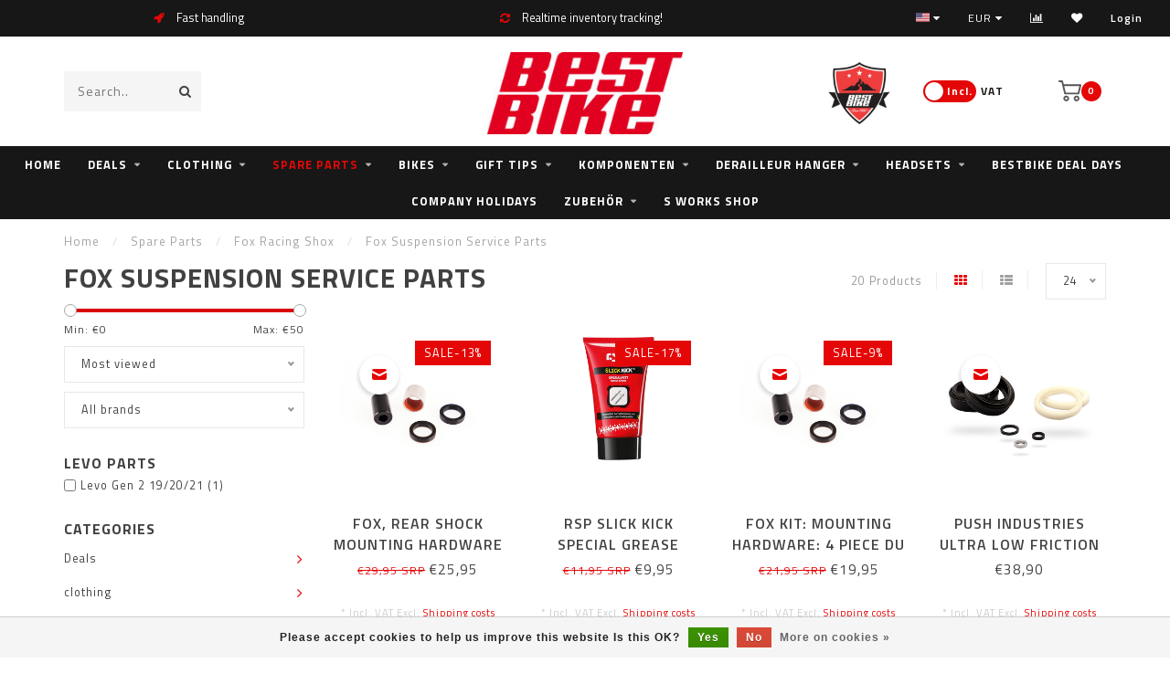

--- FILE ---
content_type: text/html;charset=utf-8
request_url: https://webshop.bestbike.de/us/spare-parts/fox-racing-shox/fox-suspension-service-parts/
body_size: 22779
content:
<!DOCTYPE html>
<html lang="us">
  <head>
    
    <!--
        
        Theme Invision | v1.0.5
        Theme designed and created by Dyvelopment - We are true e-commerce heroes!
        
        For custom Lightspeed eCom work like custom design or development,
        please contact us at www.dyvelopment.nl
        
    -->
    
    <meta charset="utf-8"/>
<!-- [START] 'blocks/head.rain' -->
<!--

  (c) 2008-2026 Lightspeed Netherlands B.V.
  http://www.lightspeedhq.com
  Generated: 31-01-2026 @ 21:48:00

-->
<link rel="canonical" href="https://webshop.bestbike.de/us/spare-parts/fox-racing-shox/fox-suspension-service-parts/"/>
<link rel="alternate" href="https://webshop.bestbike.de/us/index.rss" type="application/rss+xml" title="New products"/>
<link href="https://cdn.webshopapp.com/assets/cookielaw.css?2025-02-20" rel="stylesheet" type="text/css"/>
<meta name="robots" content="noodp,noydir"/>
<meta name="google-site-verification" content="JQphAHj-i7HSg49T9BLTwkE7hytPHVTH1xo_qvoffsA"/>
<meta property="og:url" content="https://webshop.bestbike.de/us/spare-parts/fox-racing-shox/fox-suspension-service-parts/?source=facebook"/>
<meta property="og:site_name" content="bestbike Andreas Kommer"/>
<meta property="og:title" content="Fox Suspension Service Parts"/>
<meta property="og:description" content="Fox Suspension Service Parts"/>
<script src="https://app.dmws.plus/shop-assets/193436/dmws-plus-loader.js?id=0a8699a72ec21d90809a8239bdd13d3f"></script>
<!--[if lt IE 9]>
<script src="https://cdn.webshopapp.com/assets/html5shiv.js?2025-02-20"></script>
<![endif]-->
<!-- [END] 'blocks/head.rain' -->
    
                                
    <title>Fox Suspension Service Parts - bestbike Andreas Kommer</title>
    
    <meta name="description" content="Fox Suspension Service Parts" />
    <meta name="keywords" content="Fox Suspension Service Parts" />
    
    <meta http-equiv="X-UA-Compatible" content="IE=edge">
    <meta name="viewport" content="width=device-width, initial-scale=1.0, maximum-scale=1.0, user-scalable=0">
    <meta name="apple-mobile-web-app-capable" content="yes">
    <meta name="apple-mobile-web-app-status-bar-style" content="black">

    <link rel="shortcut icon" href="https://cdn.webshopapp.com/shops/193436/themes/169752/assets/favicon.ico?20260107131038" type="image/x-icon" />
    
        <meta name="format-detection" content="telephone=no">
    <meta name="format-detection" content="date=no">
    <meta name="format-detection" content="address=no">
    <meta name="format-detection" content="email=no">
        
    <script src="//ajax.googleapis.com/ajax/libs/jquery/1.12.4/jquery.min.js"></script>
    <script>window.jQuery || document.write('<script src="https://cdn.webshopapp.com/shops/193436/themes/169752/assets/jquery-1-12-4-min.js?20260127232330">\x3C/script>')</script>
    
    <link href="//fonts.googleapis.com/css?family=Titillium%20Web:400,300,600" rel="stylesheet">
            
    <link rel="stylesheet" href="https://cdn.webshopapp.com/shops/193436/themes/169752/assets/font-awesome-470-min.css?20260127232330" />
    <link rel="stylesheet" href="https://cdn.webshopapp.com/shops/193436/themes/169752/assets/bootstrap-min.css?20260127232330" />
    <link rel="stylesheet" href="https://cdn.webshopapp.com/assets/gui-2-0.css?2025-02-20" />
    <link rel="stylesheet" href="https://cdn.webshopapp.com/assets/gui-responsive-2-0.css?2025-02-20" />
    
            <link rel="stylesheet" href="https://cdn.webshopapp.com/shops/193436/themes/169752/assets/style.css?20260127232330" />
        
    <!-- User defined styles -->
    <link rel="stylesheet" href="https://cdn.webshopapp.com/shops/193436/themes/169752/assets/settings.css?20260127232330" />
    <link rel="stylesheet" href="https://cdn.webshopapp.com/shops/193436/themes/169752/assets/custom.css?20260127232330" />
    
    <script>
      if (!window.console) window.console = {};
      if (!window.console.log) window.console.log = function () { };
      
      var productStorage = {};
      
      var shop = 193436;    
      var staticUrl = 'https://static.webshopapp.com/shops/193436/';
      var currentLang = 'English (US)';
      var currencySymbol = '€';
      var currencyTitle = 'eur';
      
			var addToCartUrl = 'https://webshop.bestbike.de/us/cart/add/';
			var gotoProductUrl = 'https://webshop.bestbike.de/us/go/product/';
      
      /* Some global vars */
      var domain = 'https://webshop.bestbike.de/';
      var url = 'https://webshop.bestbike.de/us/';
      var mainUrl = 'https://webshop.bestbike.de/us/';
      var searchUrl = 'https://webshop.bestbike.de/us/search/';
      var cartUrl = 'https://webshop.bestbike.de/us/cart/';
      var checkoutUrl = 'https://webshop.bestbike.de/us/checkout/';
      var notification = false;
      var b2b = false;
			var navbar_dimbg = true;
      var freeShippingNotice = true;
			var currencySymbol = '€';
			var currencyCode = 'EUR';
			var formKey = "3d737ea3b1d59a377608cedd66950c73";
			var iOSSupport = 1.000000;
      
      
      /* Quick settings */
      var enableQuickShop = true;
			var sliderTimout = 6000;
			var imageRatio = 'square';
			var variantBlocks = true; 
			var hover_shows_second_image = true;
			var imageSize = '325x325x2';
      
      /* Some prefedined translations */
      var tContinueShopping = 'Continue shopping';
      var tProceedToCheckout = 'Proceed to checkout';
      var tViewProduct = 'View product';
      var tAddtoCart = 'Add to cart';
      var tNoInformationFound = 'No information found';
      var tView = 'View';
			var tMoreInfo = 'More info';
      var tCheckout = 'Checkout';
			var tClose = 'Close';
      var tNavigation = 'Navigation';
      var tInStock = 'In stock';
      var tOutOfStock = 'Out of stock';
      var tFreeShipping = '';
      var tAmountToFreeShipping = '';
      var tBackorder = 'Backorder';
      var tSearch = 'Search';
			var tTax = 'Incl. VAT';
			var tExclShipping = 'Excl. <a href="https://webshop.bestbike.de/us/service/shipping-returns/" target="_blank">Shipping costs</a>';
			var tCustomizeProduct = 'Customize product';
			var tExpired = 'Expired';
			var tDealExpired = 'Deal expired';
			var tCompare = 'Compare';
			var tWishlist = 'Wish List';
			var tCart = 'Cart';
      
      var amountToFreeShipping = parseFloat(100);
      
            function getServerTime()
      {
        return new Date ("Jan 31, 2026 21:48:00 +0100");
      }
    </script>
    
        
      </head>
  <body class="">
    
    <div class="body-content">
          
<script type="text/javascript">
  var google_tag_params = {
  ecomm_prodid: ['142753985','109437438','109320678','109321160','40509806','109321239','109321159','40509968','121524957','115280916','109437486','109437495','109321161','40513499','40509929','40509281','40508582','40510013','40508909','104826715'],
  ecomm_pagetype: 'category',
  ecomm_category: 'Fox Suspension Service Parts',
  ecomm_totalvalue: 0.00,
  };
  
  dataLayer = [{
    google_tag_params: window.google_tag_params
  }];
</script>

        
    <div class="overlay">
      <i class="fa fa-times"></i>
    </div>
    
    <header>
      
<div id="topbar">
  <div class="container-fluid">
    <div class="row">
      
      <div class="col-md-8">
        
	<script style="display:none;">
    var dmws_plus_w8gt0_exclVatText = 'Excl. VAT';
    var dmws_plus_w8gt0_inclVatText = 'Incl. VAT';
  </script>
  <li id="dmws-p_w8g3t0-vat-switch">
    <div id="dmws-p_w8g3t0-vat-toggle" class="active">
      <span data-switch="incl" class="active">Incl.</span>
      <span data-switch="excl" >Excl.</span>
    </div>
    <b>VAT</b>
  </li>




        
<div class="usps-slider-holder" style="width:100%;">
  <div class="swiper-container usps-header">
    <div class="swiper-wrapper">
      
                <div class="swiper-slide usp-block">
          <i class="fa fa-heartbeat" aria-hidden="true"></i> Specialized Spare Parts Hero
        </div>
              
                <div class="swiper-slide usp-block">
          <i class="fa fa-rocket" aria-hidden="true"></i> Fast handling
        </div>
                
                <div class="swiper-slide usp-block">
          <i class="fa fa-refresh" aria-hidden="true"></i> Realtime inventory tracking!
        </div>
              
              
		</div>
	</div>
</div>

      </div>
      
      <div class="col-md-4 col-xs-12 hidden-sm hidden-xs hidden-xxs" id="topbar-right">
        <ul>
          <li class="langs dropdown-holder">
            <a href="#" data-toggle="dropdown"><span class="flags us"></span> <i class="fa fa-caret-down"></i></a>
            
            <ul class="currency-langs-holder dropdown-content dropdown-right">
              <li><strong>Select your language</strong></li>
                                                  
	<li><a lang="de" title="Deutsch" href="https://webshop.bestbike.de/de/go/category/11408332"><span class="flags de"></span> Deutsch</a></li>
	<li><a lang="us" title="English (US)" href="https://webshop.bestbike.de/us/go/category/11408332"><span class="flags us"></span> English (US)</a></li>
          	</ul>
            
          </li>
          <li  class="currencies dropdown-holder">
            <a href="#" data-toggle="dropdown"><span class="currency-EUR">EUR</span> <i class="fa fa-caret-down"></i></a>
            
                    <ul class="dropdown-content dropdown-right">
                                        <li><a href="https://webshop.bestbike.de/us/session/currency/eur/"><span class="currency-EUR">EUR</span></a></li>
                                        </ul>

	        </li>
          <li class="compare"><a href="https://webshop.bestbike.de/us/compare/" title="Compare"><i class="fa fa-bar-chart"></i></a></li>
          <li class="wishlist"><a href="https://webshop.bestbike.de/us/account/wishlist/" title="My wishlist"><i class="fa fa-heart"></i></a></li>
          <li class="account">
            <a href="https://webshop.bestbike.de/us/account/">
              Login            </a>
          </li>
                    
        </ul>
      </div>

    </div>
  </div>
</div>

<!-- Topbar -->
<!-- End topbar -->

<div id="header-holder">
<div class="container" id="header">
  <div class="row">
    
    <div id="header-left" class="col-sm-4 col-xs-3">
      <!--<a href=""><i class="fa fa-user"></i></a>
      <a href=""><i class="fa fa-heart"></i></a>
      <a href=""><i class="fa fa-exchange"></i></a> -->
      
      <div id="mobilenav" class="visible-xxs visible-xs visible-sm">
                <div class="nav-icon">
          <div class="bar1"></div>
        	<div class="bar2"></div>
        	<div class="bar3"></div>
        </div>
      </div>
      
      <div id="scrollnav" class="scrollnav">
                <div class="nav-icon">
          <div class="bar1"></div>
        	<div class="bar2"></div>
        	<div class="bar3"></div>
        </div>
      </div>
      
      <span id="mobilesearch" class="visible-xxs visible-xs visible-sm">
        <a href="https://webshop.bestbike.de/us/"><i class="fa fa-search" aria-hidden="true"></i></a>
      </span>
      
      <div class="search hidden-sm hidden-xs hidden-xxs">             
        <form action="https://webshop.bestbike.de/us/search/" class="searchform" method="get">
          <div class="search-holder">
            <input type="text" class="searchbox" name="q" placeholder="Search.." autocomplete="off">
          	<!-- d -->
            
            <i class="fa fa-search" aria-hidden="true"></i><i class="fa fa-times clearsearch" aria-hidden="true"></i>
          </div>
          
          
        </form>
          
          <div class="searchcontent hidden-xs hidden-xxs">
            <div class="searchresults"></div>
            <div class="more"><a href="#" class="search-viewall">View all results <span>(0)</span></a></div>
            <div class="noresults">No products found</div>
          </div>
      </div>
    </div>
    
    <div class="col-sm-4 col-xs-6" id="logo">
              <a href="https://webshop.bestbike.de/us/" class="hidden-xs hidden-xxs"><img class="" src="https://cdn.webshopapp.com/shops/193436/themes/169752/assets/logo.png?20260107131038" alt="bestbike"></a>
        <a href="https://webshop.bestbike.de/us/" class="visible-xxs visible-xs"><img class="" src="https://cdn.webshopapp.com/shops/193436/themes/169752/assets/logo-mobile.png?20260107131038" alt="bestbike"></a>
            
    </div>
    
        
        
    <!--<div class="col-md-5 col-sm-7 hidden-xs hidden-xxs" id="hallmark">
            <img src="https://cdn.webshopapp.com/shops/193436/themes/169752/assets/hallmark.png?20260107131038" alt="">
          </div> -->
    
    <div class="header-right col-sm-4 col-xs-3">
      
      <div id="hallmark" class="hidden-sm hidden-xs hidden-xxs">
                        <img src="https://cdn.webshopapp.com/shops/193436/themes/169752/assets/hallmark.png?20260107131038" alt="" id="header-hallmark">
                    </div>
      <style>
        #dmws-p_w8g3t0-vat-switch {
          width: 200px;
        }
      </style>
      
	<script style="display:none;">
    var dmws_plus_w8gt0_exclVatText = 'Excl. VAT';
    var dmws_plus_w8gt0_inclVatText = 'Incl. VAT';
  </script>
  <li id="dmws-p_w8g3t0-vat-switch">
    <div id="dmws-p_w8g3t0-vat-toggle" class="active">
      <span data-switch="incl" class="active">Incl.</span>
      <span data-switch="excl" >Excl.</span>
    </div>
    <b>VAT</b>
  </li>




      <!--<div class="cart-header-container">-->
      <div class="cartheader">
        
        <!--<a href="">
          <i class="fa fa-heart-o"></i>
        </a> -->
        
        <div class="cart-container cart maincart">
        
        <a href="https://webshop.bestbike.de/us/cart/">
        <div class="cart-icon">
                    <img src="https://cdn.webshopapp.com/shops/193436/themes/169752/assets/shopping-cart.svg?20260127232330" class="shopping-cart"><span id="qty" class="highlight-bg cart-total-qty">0</span>
        </div>
        
        <!-- <div id="cart-total">
          €0,00
        </div> -->
        </a>
        
        <div class="cart-content-holder hidden-sm hidden-xs hidden-xxs">
          
          <div class="cart-content">
            <h4>Cart</h4>
            
                          <p class="noproducts">You have no items in your shopping cart</p>
                      </div>
          
        </div>
        </div>
      </div>
      <!--</div>-->
      
      
    </div>
  </div>
</div>
</div>

<div class="cf"></div>
  

<div class="  compact hidden-xxs hidden-xs hidden-sm" id="navbar">
  <div class="container-fluid">
    <div class="row">
      <div class="col-md-12">
        <nav>
          <ul class="megamenu compact">
        <li class="hidden-sm hidden-xs hidden-xxs"><a href="https://webshop.bestbike.de/us/">Home</a></li>
  
                <li>
          <a href="https://webshop.bestbike.de/us/deals/" class="dropdown">Deals</a>

          
                    <ul class="sub1 megamenu">
            <li>
              <div class="container">
              <div class="row">
              
                            
                                                            <div class="col-md-8 col-sm-12 maxheight">
                                          
              <div class="row">
                                            <div class="col-md-3 sub-holder">
                  <h4><a href="https://webshop.bestbike.de/us/deals/e-mtb-offers/">E-MTB offers</a></h4>
                  
                                  </div>
                
                                              <div class="col-md-3 sub-holder">
                  <h4><a href="https://webshop.bestbike.de/us/deals/e-gravel-offers/">E-Gravel offers</a></h4>
                  
                                  </div>
                
                                              <div class="col-md-3 sub-holder">
                  <h4><a href="https://webshop.bestbike.de/us/deals/e-trekking-offers/">E-Trekking offers</a></h4>
                  
                                  </div>
                
                                              <div class="col-md-3 sub-holder">
                  <h4><a href="https://webshop.bestbike.de/us/deals/bike-sale/">Bike Sale</a></h4>
                  
                                  </div>
                
                                  <div class="cf"></div>
                                              <div class="col-md-3 sub-holder">
                  <h4><a href="https://webshop.bestbike.de/us/deals/gravel-bike-sale/">Gravel Bike Sale</a></h4>
                  
                                  </div>
                
                                              <div class="col-md-3 sub-holder">
                  <h4><a href="https://webshop.bestbike.de/us/deals/frame-sales/">Frame Sales</a></h4>
                  
                                  </div>
                
                                              <div class="col-md-3 sub-holder">
                  <h4><a href="https://webshop.bestbike.de/us/deals/road-bike-sale/">Road Bike Sale</a></h4>
                  
                                  </div>
                
                                              <div class="col-md-3 sub-holder">
                  <h4><a href="https://webshop.bestbike.de/us/deals/accessories-offers/">Accessories Offers </a></h4>
                  
                                  </div>
                
                                  <div class="cf"></div>
                                              <div class="col-md-3 sub-holder">
                  <h4><a href="https://webshop.bestbike.de/us/deals/clothing-deals/">Clothing deals</a></h4>
                  
                                  </div>
                
                                            </div>
              </div>
              
                            
                            <div class="col-md-4 hidden-sm hidden-xs hidden-xxs">
                <!--<span class="cat-title">Deals</span>-->
                                <a href="#"><img src="https://cdn.webshopapp.com/shops/193436/files/163880738/500x300x1/image.jpg" class="img-responsive subcat-image" alt="Deals"></a>
              </div>
                            
              </div>
                  </div>
            </li>
          </ul>
                    

        </li>
                <li>
          <a href="https://webshop.bestbike.de/us/clothing/" class="dropdown">clothing</a>

          
                    <ul class="sub1 megamenu">
            <li>
              <div class="container">
              <div class="row">
              
                            
                                                            <div class="col-md-8 col-sm-12 maxheight">
                                          
              <div class="row">
                                            <div class="col-md-3 sub-holder">
                  <h4><a href="https://webshop.bestbike.de/us/clothing/caps-beanies/">Caps &amp; Beanies</a></h4>
                  
                                      <ul class="sub2">
                                            <li>
                        <a href="https://webshop.bestbike.de/us/clothing/caps-beanies/specialized/">Specialized</a>
                        
                                              </li>
                                            <li>
                        <a href="https://webshop.bestbike.de/us/clothing/caps-beanies/fox-racing-shox/">Fox Racing Shox</a>
                        
                                              </li>
                                          </ul>
                                  </div>
                
                                              <div class="col-md-3 sub-holder">
                  <h4><a href="https://webshop.bestbike.de/us/clothing/glove-short/">Glove short</a></h4>
                  
                                      <ul class="sub2">
                                            <li>
                        <a href="https://webshop.bestbike.de/us/clothing/glove-short/specialized/">Specialized</a>
                        
                                              </li>
                                          </ul>
                                  </div>
                
                                              <div class="col-md-3 sub-holder">
                  <h4><a href="https://webshop.bestbike.de/us/clothing/long-gloves/">Long gloves</a></h4>
                  
                                      <ul class="sub2">
                                            <li>
                        <a href="https://webshop.bestbike.de/us/clothing/long-gloves/specialized/">Specialized</a>
                        
                                              </li>
                                            <li>
                        <a href="https://webshop.bestbike.de/us/clothing/long-gloves/fox-wear/">Fox Wear</a>
                        
                                              </li>
                                            <li>
                        <a href="https://webshop.bestbike.de/us/clothing/long-gloves/oneal/">ONEAL</a>
                        
                                              </li>
                                            <li>
                        <a href="https://webshop.bestbike.de/us/clothing/long-gloves/poc/">POC</a>
                        
                                              </li>
                                          </ul>
                                  </div>
                
                                              <div class="col-md-3 sub-holder">
                  <h4><a href="https://webshop.bestbike.de/us/clothing/gloves-winter/">Gloves Winter</a></h4>
                  
                                      <ul class="sub2">
                                            <li>
                        <a href="https://webshop.bestbike.de/us/clothing/gloves-winter/specialized/">Specialized</a>
                        
                                              </li>
                                            <li>
                        <a href="https://webshop.bestbike.de/us/clothing/gloves-winter/gripgrap/">GripGrap</a>
                        
                                              </li>
                                          </ul>
                                  </div>
                
                                  <div class="cf"></div>
                                              <div class="col-md-3 sub-holder">
                  <h4><a href="https://webshop.bestbike.de/us/clothing/helmet/">Helmet</a></h4>
                  
                                      <ul class="sub2">
                                            <li>
                        <a href="https://webshop.bestbike.de/us/clothing/helmet/specialized/">Specialized</a>
                        
                                              </li>
                                            <li>
                        <a href="https://webshop.bestbike.de/us/clothing/helmet/fox-wear/">Fox Wear</a>
                        
                                              </li>
                                            <li>
                        <a href="https://webshop.bestbike.de/us/clothing/helmet/poc/">POC</a>
                        
                                              </li>
                                            <li>
                        <a href="https://webshop.bestbike.de/us/clothing/helmet/spare-parts/">Spare Parts</a>
                        
                                              </li>
                                          </ul>
                                  </div>
                
                                              <div class="col-md-3 sub-holder">
                  <h4><a href="https://webshop.bestbike.de/us/clothing/head-warmer/">Head Warmer</a></h4>
                  
                                      <ul class="sub2">
                                            <li>
                        <a href="https://webshop.bestbike.de/us/clothing/head-warmer/specialized/">Specialized</a>
                        
                                              </li>
                                            <li>
                        <a href="https://webshop.bestbike.de/us/clothing/head-warmer/grip-grap/">Grip Grap</a>
                        
                                              </li>
                                          </ul>
                                  </div>
                
                                              <div class="col-md-3 sub-holder">
                  <h4><a href="https://webshop.bestbike.de/us/clothing/shorts/">Shorts</a></h4>
                  
                                      <ul class="sub2">
                                            <li>
                        <a href="https://webshop.bestbike.de/us/clothing/shorts/specialized/">Specialized</a>
                        
                                              </li>
                                            <li>
                        <a href="https://webshop.bestbike.de/us/clothing/shorts/assos/">Assos</a>
                        
                                              </li>
                                            <li>
                        <a href="https://webshop.bestbike.de/us/clothing/shorts/bestbike/">bestbike</a>
                        
                                              </li>
                                            <li>
                        <a href="https://webshop.bestbike.de/us/clothing/shorts/oneal/">ONEAL</a>
                        
                                              </li>
                                            <li>
                        <a href="https://webshop.bestbike.de/us/clothing/shorts/pearl-izumi/">Pearl Izumi</a>
                        
                                              </li>
                                            <li>
                        <a href="https://webshop.bestbike.de/us/clothing/shorts/poc/">POC</a>
                        
                                              </li>
                                          </ul>
                                  </div>
                
                                              <div class="col-md-3 sub-holder">
                  <h4><a href="https://webshop.bestbike.de/us/clothing/tights/">Tights</a></h4>
                  
                                      <ul class="sub2">
                                            <li>
                        <a href="https://webshop.bestbike.de/us/clothing/tights/specialized/">Specialized</a>
                        
                                              </li>
                                            <li>
                        <a href="https://webshop.bestbike.de/us/clothing/tights/assos/">Assos</a>
                        
                                              </li>
                                            <li>
                        <a href="https://webshop.bestbike.de/us/clothing/tights/oneal/">ONEAL</a>
                        
                                              </li>
                                          </ul>
                                  </div>
                
                                  <div class="cf"></div>
                                              <div class="col-md-3 sub-holder">
                  <h4><a href="https://webshop.bestbike.de/us/clothing/jackets/">Jackets</a></h4>
                  
                                      <ul class="sub2">
                                            <li>
                        <a href="https://webshop.bestbike.de/us/clothing/jackets/specialized/">Specialized</a>
                        
                                              </li>
                                            <li>
                        <a href="https://webshop.bestbike.de/us/clothing/jackets/oneal/">ONEAL</a>
                        
                                              </li>
                                          </ul>
                                  </div>
                
                                              <div class="col-md-3 sub-holder">
                  <h4><a href="https://webshop.bestbike.de/us/clothing/knee-warmer/">Knee Warmer</a></h4>
                  
                                  </div>
                
                                              <div class="col-md-3 sub-holder">
                  <h4><a href="https://webshop.bestbike.de/us/clothing/protection/">Protection</a></h4>
                  
                                      <ul class="sub2">
                                            <li>
                        <a href="https://webshop.bestbike.de/us/clothing/protection/elbow-guards/">Elbow Guards</a>
                        
                                                  <ul class="sub3">
                                                        <li>
                              <a href="https://webshop.bestbike.de/us/clothing/protection/elbow-guards/poc/">POC</a>
                            </li>
                                                        <li>
                              <a href="https://webshop.bestbike.de/us/clothing/protection/elbow-guards/specialized/">Specialized</a>
                            </li>
                                                        <li>
                              <a href="https://webshop.bestbike.de/us/clothing/protection/elbow-guards/oneal/">ONEAL</a>
                            </li>
                                                      </ul>
                                              </li>
                                            <li>
                        <a href="https://webshop.bestbike.de/us/clothing/protection/knee-shinguards/">Knee Shinguards</a>
                        
                                                  <ul class="sub3">
                                                        <li>
                              <a href="https://webshop.bestbike.de/us/clothing/protection/knee-shinguards/poc/">POC</a>
                            </li>
                                                        <li>
                              <a href="https://webshop.bestbike.de/us/clothing/protection/knee-shinguards/oneal/">ONEAL</a>
                            </li>
                                                        <li>
                              <a href="https://webshop.bestbike.de/us/clothing/protection/knee-shinguards/race-face/">Race Face</a>
                            </li>
                                                      </ul>
                                              </li>
                                            <li>
                        <a href="https://webshop.bestbike.de/us/clothing/protection/shorts/">Shorts</a>
                        
                                                  <ul class="sub3">
                                                        <li>
                              <a href="https://webshop.bestbike.de/us/clothing/protection/shorts/oneal/">ONEAL</a>
                            </li>
                                                      </ul>
                                              </li>
                                            <li>
                        <a href="https://webshop.bestbike.de/us/clothing/protection/torso-guards/">Torso Guards</a>
                        
                                                  <ul class="sub3">
                                                        <li>
                              <a href="https://webshop.bestbike.de/us/clothing/protection/torso-guards/poc/">POC</a>
                            </li>
                                                      </ul>
                                              </li>
                                            <li>
                        <a href="https://webshop.bestbike.de/us/clothing/protection/neck-brace/">Neck Brace</a>
                        
                                                  <ul class="sub3">
                                                        <li>
                              <a href="https://webshop.bestbike.de/us/clothing/protection/neck-brace/oneal/">ONEAL</a>
                            </li>
                                                      </ul>
                                              </li>
                                            <li>
                        <a href="https://webshop.bestbike.de/us/clothing/protection/ankle-5930699/">Ankle</a>
                        
                                              </li>
                                          </ul>
                                  </div>
                
                                              <div class="col-md-3 sub-holder">
                  <h4><a href="https://webshop.bestbike.de/us/clothing/shoes/">Shoes</a></h4>
                  
                                      <ul class="sub2">
                                            <li>
                        <a href="https://webshop.bestbike.de/us/clothing/shoes/shoes-mountain-bikes/">Shoes Mountain Bikes</a>
                        
                                              </li>
                                            <li>
                        <a href="https://webshop.bestbike.de/us/clothing/shoes/shoes-road/">Shoes Road</a>
                        
                                              </li>
                                            <li>
                        <a href="https://webshop.bestbike.de/us/clothing/shoes/shoes-hobby/">Shoes Hobby</a>
                        
                                              </li>
                                            <li>
                        <a href="https://webshop.bestbike.de/us/clothing/shoes/spare-parts/">Spare Parts</a>
                        
                                              </li>
                                          </ul>
                                  </div>
                
                                  <div class="cf"></div>
                                              <div class="col-md-3 sub-holder">
                  <h4><a href="https://webshop.bestbike.de/us/clothing/socks/">Socks</a></h4>
                  
                                      <ul class="sub2">
                                            <li>
                        <a href="https://webshop.bestbike.de/us/clothing/socks/specialized/">Specialized</a>
                        
                                              </li>
                                            <li>
                        <a href="https://webshop.bestbike.de/us/clothing/socks/pearl-izumi/">Pearl Izumi</a>
                        
                                              </li>
                                          </ul>
                                  </div>
                
                                              <div class="col-md-3 sub-holder">
                  <h4><a href="https://webshop.bestbike.de/us/clothing/jersey-short-sleeve/">Jersey Short Sleeve</a></h4>
                  
                                      <ul class="sub2">
                                            <li>
                        <a href="https://webshop.bestbike.de/us/clothing/jersey-short-sleeve/specialized/">Specialized</a>
                        
                                              </li>
                                            <li>
                        <a href="https://webshop.bestbike.de/us/clothing/jersey-short-sleeve/cannondale/">Cannondale</a>
                        
                                              </li>
                                            <li>
                        <a href="https://webshop.bestbike.de/us/clothing/jersey-short-sleeve/fox-wear/">Fox Wear</a>
                        
                                              </li>
                                            <li>
                        <a href="https://webshop.bestbike.de/us/clothing/jersey-short-sleeve/poc/">POC</a>
                        
                                              </li>
                                          </ul>
                                  </div>
                
                                              <div class="col-md-3 sub-holder">
                  <h4><a href="https://webshop.bestbike.de/us/clothing/jersey-long-sleeve/">Jersey Long Sleeve</a></h4>
                  
                                      <ul class="sub2">
                                            <li>
                        <a href="https://webshop.bestbike.de/us/clothing/jersey-long-sleeve/specialized/">Specialized</a>
                        
                                              </li>
                                            <li>
                        <a href="https://webshop.bestbike.de/us/clothing/jersey-long-sleeve/fox-wear/">Fox Wear</a>
                        
                                              </li>
                                            <li>
                        <a href="https://webshop.bestbike.de/us/clothing/jersey-long-sleeve/poc/">POC</a>
                        
                                              </li>
                                          </ul>
                                  </div>
                
                                              <div class="col-md-3 sub-holder">
                  <h4><a href="https://webshop.bestbike.de/us/clothing/t-shirts/">T-Shirts</a></h4>
                  
                                      <ul class="sub2">
                                            <li>
                        <a href="https://webshop.bestbike.de/us/clothing/t-shirts/specialized/">Specialized</a>
                        
                                              </li>
                                          </ul>
                                  </div>
                
                                  <div class="cf"></div>
                                              <div class="col-md-3 sub-holder">
                  <h4><a href="https://webshop.bestbike.de/us/clothing/overshoes/">Overshoes</a></h4>
                  
                                  </div>
                
                                              <div class="col-md-3 sub-holder">
                  <h4><a href="https://webshop.bestbike.de/us/clothing/vests/">Vests</a></h4>
                  
                                  </div>
                
                                            </div>
              </div>
              
                            
                            <div class="col-md-4 hidden-sm hidden-xs hidden-xxs">
                <!--<span class="cat-title">clothing</span>-->
                                <a href="#"><img src="https://cdn.webshopapp.com/shops/193436/files/244307102/500x300x1/image.jpg" class="img-responsive subcat-image" alt="clothing"></a>
              </div>
                            
              </div>
                  </div>
            </li>
          </ul>
                    

        </li>
                <li class="active">
          <a href="https://webshop.bestbike.de/us/spare-parts/" class="dropdown">Spare Parts</a>

          
                    <ul class="sub1 megamenu">
            <li>
              <div class="container">
              <div class="row">
              
                            
                                                <div class="col-md-12 maxheight">
                                          
              <div class="row">
                                            <div class="col-md-3 sub-holder">
                  <h4><a href="https://webshop.bestbike.de/us/spare-parts/specialized/">Specialized</a></h4>
                  
                                      <ul class="sub2">
                                            <li>
                        <a href="https://webshop.bestbike.de/us/spare-parts/specialized/turbo-batteries/">Turbo batteries</a>
                        
                                              </li>
                                            <li>
                        <a href="https://webshop.bestbike.de/us/spare-parts/specialized/turbo-engines/">turbo engines</a>
                        
                                              </li>
                                            <li>
                        <a href="https://webshop.bestbike.de/us/spare-parts/specialized/turbo-levo-g1-16-17-18-kenevo-18-19/">Turbo Levo G1 16/17/18 Kenevo 18/19</a>
                        
                                              </li>
                                            <li>
                        <a href="https://webshop.bestbike.de/us/spare-parts/specialized/turbo-levo-g2-19-20-21-kenevo-20-21-22/">Turbo Levo G2 19/20/21 Kenevo 20/21/22</a>
                        
                                              </li>
                                            <li>
                        <a href="https://webshop.bestbike.de/us/spare-parts/specialized/turbo-levo-g3-22-23-24/">Turbo Levo G3 22/23/24</a>
                        
                                              </li>
                                            <li>
                        <a href="https://webshop.bestbike.de/us/spare-parts/specialized/turbo-levo-g4/">Turbo Levo G4</a>
                        
                                              </li>
                                            <li>
                        <a href="https://webshop.bestbike.de/us/spare-parts/specialized/turbo-como-vado-18-19-20-21/">Turbo Como/Vado 18/19/20/21</a>
                        
                                              </li>
                                            <li>
                        <a href="https://webshop.bestbike.de/us/spare-parts/specialized/turbo-como-vado-tero-g2-22-23/">Turbo Como/Vado/Tero G2 22/23</a>
                        
                                              </li>
                                            <li>
                        <a href="https://webshop.bestbike.de/us/spare-parts/specialized/turbo-tero-x/">Turbo Tero X</a>
                        
                                              </li>
                                            <li>
                        <a href="https://webshop.bestbike.de/us/spare-parts/specialized/turbo-creo-sl-2/">Turbo Creo SL 2</a>
                        
                                              </li>
                                            <li>
                        <a href="https://webshop.bestbike.de/us/spare-parts/specialized/turbo-levo-sl-kenevo-sl/">Turbo Levo SL / Kenevo  SL</a>
                        
                                              </li>
                                            <li>
                        <a href="https://webshop.bestbike.de/us/spare-parts/specialized/turbo-levo-sl-g2-2023-24/">Turbo Levo SL G2 2023/24</a>
                        
                                              </li>
                                            <li>
                        <a href="https://webshop.bestbike.de/us/spare-parts/specialized/turbo-kenevo-sl-g2-2024-25/">Turbo Kenevo SL G2 2024/25</a>
                        
                                              </li>
                                            <li>
                        <a href="https://webshop.bestbike.de/us/spare-parts/specialized/turbo-vado-sl2/">Turbo Vado SL2</a>
                        
                                              </li>
                                            <li>
                        <a href="https://webshop.bestbike.de/us/spare-parts/specialized/turbo-vado-sl/">Turbo Vado SL</a>
                        
                                              </li>
                                            <li>
                        <a href="https://webshop.bestbike.de/us/spare-parts/specialized/turbo-s/">Turbo S</a>
                        
                                              </li>
                                          </ul>
                                  </div>
                
                                              <div class="col-md-3 sub-holder">
                  <h4><a href="https://webshop.bestbike.de/us/spare-parts/specialized-fsr/">Specialized FSR</a></h4>
                  
                                      <ul class="sub2">
                                            <li>
                        <a href="https://webshop.bestbike.de/us/spare-parts/specialized-fsr/fsr-kettenstrebenschutz/">FSR Kettenstrebenschutz</a>
                        
                                              </li>
                                            <li>
                        <a href="https://webshop.bestbike.de/us/spare-parts/specialized-fsr/fsr-bearing-kits/">FSR bearing kits</a>
                        
                                              </li>
                                            <li>
                        <a href="https://webshop.bestbike.de/us/spare-parts/specialized-fsr/fsr-bolt-kits/">FSR Bolt Kits</a>
                        
                                              </li>
                                            <li>
                        <a href="https://webshop.bestbike.de/us/spare-parts/specialized-fsr/fsr-shock-extensions/">FSR shock extensions</a>
                        
                                              </li>
                                          </ul>
                                  </div>
                
                                              <div class="col-md-3 sub-holder">
                  <h4><a href="https://webshop.bestbike.de/us/spare-parts/specialized-basics/">Specialized Basics</a></h4>
                  
                                      <ul class="sub2">
                                            <li>
                        <a href="https://webshop.bestbike.de/us/spare-parts/specialized-basics/command-post/">Command Post</a>
                        
                                              </li>
                                            <li>
                        <a href="https://webshop.bestbike.de/us/spare-parts/specialized-basics/freewheel-body/">Freewheel body</a>
                        
                                              </li>
                                            <li>
                        <a href="https://webshop.bestbike.de/us/spare-parts/specialized-basics/future-shock-parts/">Future Shock Parts</a>
                        
                                              </li>
                                            <li>
                        <a href="https://webshop.bestbike.de/us/spare-parts/specialized-basics/frame-parts/">Frame Parts</a>
                        
                                              </li>
                                            <li>
                        <a href="https://webshop.bestbike.de/us/spare-parts/specialized-basics/innenlager/">Innenlager</a>
                        
                                              </li>
                                            <li>
                        <a href="https://webshop.bestbike.de/us/spare-parts/specialized-basics/kabelfuehrungen/">Kabelführungen</a>
                        
                                              </li>
                                            <li>
                        <a href="https://webshop.bestbike.de/us/spare-parts/specialized-basics/chain-guide/">Chain guide</a>
                        
                                              </li>
                                            <li>
                        <a href="https://webshop.bestbike.de/us/spare-parts/specialized-basics/kurbel/">Kurbel</a>
                        
                                              </li>
                                            <li>
                        <a href="https://webshop.bestbike.de/us/spare-parts/specialized-basics/roval-speichen/">Roval Speichen</a>
                        
                                              </li>
                                            <li>
                        <a href="https://webshop.bestbike.de/us/spare-parts/specialized-basics/sattelklemmen/">Sattelklemmen</a>
                        
                                              </li>
                                            <li>
                        <a href="https://webshop.bestbike.de/us/spare-parts/specialized-basics/thru-axles/">Thru axles</a>
                        
                                              </li>
                                          </ul>
                                  </div>
                
                                              <div class="col-md-3 sub-holder">
                  <h4><a href="https://webshop.bestbike.de/us/spare-parts/specialized-bikes/">Specialized Bikes</a></h4>
                  
                                      <ul class="sub2">
                                            <li>
                        <a href="https://webshop.bestbike.de/us/spare-parts/specialized-bikes/aethos-parts/">Aethos Parts</a>
                        
                                              </li>
                                            <li>
                        <a href="https://webshop.bestbike.de/us/spare-parts/specialized-bikes/demo-parts/">Demo parts</a>
                        
                                              </li>
                                            <li>
                        <a href="https://webshop.bestbike.de/us/spare-parts/specialized-bikes/diverge-parts/">Diverge Parts</a>
                        
                                              </li>
                                            <li>
                        <a href="https://webshop.bestbike.de/us/spare-parts/specialized-bikes/enduro-parts/">Enduro Parts</a>
                        
                                              </li>
                                            <li>
                        <a href="https://webshop.bestbike.de/us/spare-parts/specialized-bikes/epic-parts/">Epic Parts </a>
                        
                                              </li>
                                            <li>
                        <a href="https://webshop.bestbike.de/us/spare-parts/specialized-bikes/tarmac-parts/">Tarmac Parts</a>
                        
                                              </li>
                                            <li>
                        <a href="https://webshop.bestbike.de/us/spare-parts/specialized-bikes/roubiax-parts/">Roubiax Parts</a>
                        
                                              </li>
                                            <li>
                        <a href="https://webshop.bestbike.de/us/spare-parts/specialized-bikes/stumpjumper-evo/">Stumpjumper / EVO</a>
                        
                                              </li>
                                            <li>
                        <a href="https://webshop.bestbike.de/us/spare-parts/specialized-bikes/stumpjumper-15/">Stumpjumper 15</a>
                        
                                              </li>
                                          </ul>
                                  </div>
                
                                  <div class="cf"></div>
                                              <div class="col-md-3 sub-holder">
                  <h4><a href="https://webshop.bestbike.de/us/spare-parts/cannondale/">Cannondale</a></h4>
                  
                                      <ul class="sub2">
                                            <li>
                        <a href="https://webshop.bestbike.de/us/spare-parts/cannondale/cannondale-freewheels/">Cannondale freewheels</a>
                        
                                              </li>
                                            <li>
                        <a href="https://webshop.bestbike.de/us/spare-parts/cannondale/cannondale-cable-guides/">Cannondale Cable Guides</a>
                        
                                              </li>
                                            <li>
                        <a href="https://webshop.bestbike.de/us/spare-parts/cannondale/cannondale-bearing-kits/">Cannondale bearing kits</a>
                        
                                              </li>
                                            <li>
                        <a href="https://webshop.bestbike.de/us/spare-parts/cannondale/cannondale-seat-clamps/">Cannondale seat clamps</a>
                        
                                              </li>
                                            <li>
                        <a href="https://webshop.bestbike.de/us/spare-parts/cannondale/cannondale-derailleur-hangers/">Cannondale derailleur hangers</a>
                        
                                              </li>
                                            <li>
                        <a href="https://webshop.bestbike.de/us/spare-parts/cannondale/cannondale-suspension-service-parts/">Cannondale Suspension Service Parts</a>
                        
                                              </li>
                                            <li>
                        <a href="https://webshop.bestbike.de/us/spare-parts/cannondale/cannondale-headsets/">Cannondale headsets</a>
                        
                                              </li>
                                            <li>
                        <a href="https://webshop.bestbike.de/us/spare-parts/cannondale/cannondale-tools/">Cannondale tools</a>
                        
                                              </li>
                                          </ul>
                                  </div>
                
                                              <div class="col-md-3 sub-holder">
                  <h4><a href="https://webshop.bestbike.de/us/spare-parts/fox-racing-shox/">Fox Racing Shox</a></h4>
                  
                                      <ul class="sub2">
                                            <li>
                        <a href="https://webshop.bestbike.de/us/spare-parts/fox-racing-shox/fox-suspension-service-parts/">Fox Suspension Service Parts</a>
                        
                                              </li>
                                            <li>
                        <a href="https://webshop.bestbike.de/us/spare-parts/fox-racing-shox/fox-shock-parts/">Fox shock parts</a>
                        
                                              </li>
                                          </ul>
                                  </div>
                
                                              <div class="col-md-3 sub-holder">
                  <h4><a href="https://webshop.bestbike.de/us/spare-parts/sealed-bearings/">Sealed Bearings</a></h4>
                  
                                      <ul class="sub2">
                                            <li>
                        <a href="https://webshop.bestbike.de/us/spare-parts/sealed-bearings/hub-bearings/">Hub Bearings</a>
                        
                                              </li>
                                            <li>
                        <a href="https://webshop.bestbike.de/us/spare-parts/sealed-bearings/enduro-bearing-suspention/">Enduro Bearing Suspention</a>
                        
                                              </li>
                                          </ul>
                                  </div>
                
                                              <div class="col-md-3 sub-holder">
                  <h4><a href="https://webshop.bestbike.de/us/spare-parts/rocky-mountain/">Rocky Mountain</a></h4>
                  
                                      <ul class="sub2">
                                            <li>
                        <a href="https://webshop.bestbike.de/us/spare-parts/rocky-mountain/rocky-mountain-service-kits/">Rocky Mountain Service Kits</a>
                        
                                              </li>
                                            <li>
                        <a href="https://webshop.bestbike.de/us/spare-parts/rocky-mountain/schaltaugen/">Schaltaugen</a>
                        
                                              </li>
                                            <li>
                        <a href="https://webshop.bestbike.de/us/spare-parts/rocky-mountain/steckachsen/">Steckachsen</a>
                        
                                              </li>
                                          </ul>
                                  </div>
                
                                  <div class="cf"></div>
                                            </div>
              </div>
              
                            
                            
              </div>
                  </div>
            </li>
          </ul>
                    

        </li>
                <li>
          <a href="https://webshop.bestbike.de/us/bikes/" class="dropdown">Bikes</a>

          
                    <ul class="sub1 megamenu">
            <li>
              <div class="container">
              <div class="row">
              
                            
                                                            <div class="col-md-8 col-sm-12 maxheight">
                                          
              <div class="row">
                                            <div class="col-md-3 sub-holder">
                  <h4><a href="https://webshop.bestbike.de/us/bikes/cannondale/">Cannondale</a></h4>
                  
                                      <ul class="sub2">
                                            <li>
                        <a href="https://webshop.bestbike.de/us/bikes/cannondale/e-bikes-touring-city/">E Bikes Touring / City</a>
                        
                                              </li>
                                            <li>
                        <a href="https://webshop.bestbike.de/us/bikes/cannondale/e-mtb/">E MTB</a>
                        
                                              </li>
                                            <li>
                        <a href="https://webshop.bestbike.de/us/bikes/cannondale/full-suspension/">Full Suspension</a>
                        
                                              </li>
                                            <li>
                        <a href="https://webshop.bestbike.de/us/bikes/cannondale/hardtails/">Hardtails</a>
                        
                                              </li>
                                            <li>
                        <a href="https://webshop.bestbike.de/us/bikes/cannondale/road-bikes/">Road Bikes</a>
                        
                                              </li>
                                            <li>
                        <a href="https://webshop.bestbike.de/us/bikes/cannondale/topstone/">Topstone</a>
                        
                                              </li>
                                            <li>
                        <a href="https://webshop.bestbike.de/us/bikes/cannondale/mavaro-neo/">Mavaro Neo</a>
                        
                                              </li>
                                          </ul>
                                  </div>
                
                                              <div class="col-md-3 sub-holder">
                  <h4><a href="https://webshop.bestbike.de/us/bikes/centurion/">Centurion</a></h4>
                  
                                      <ul class="sub2">
                                            <li>
                        <a href="https://webshop.bestbike.de/us/bikes/centurion/e-bikes/">E Bikes</a>
                        
                                              </li>
                                            <li>
                        <a href="https://webshop.bestbike.de/us/bikes/centurion/cross-fitness/">Cross / Fitness</a>
                        
                                              </li>
                                            <li>
                        <a href="https://webshop.bestbike.de/us/bikes/centurion/full-suspension/">Full Suspension</a>
                        
                                              </li>
                                            <li>
                        <a href="https://webshop.bestbike.de/us/bikes/centurion/hardtails/">Hardtails</a>
                        
                                              </li>
                                            <li>
                        <a href="https://webshop.bestbike.de/us/bikes/centurion/child/">Child</a>
                        
                                              </li>
                                            <li>
                        <a href="https://webshop.bestbike.de/us/bikes/centurion/road-bikes/">Road Bikes</a>
                        
                                              </li>
                                            <li>
                        <a href="https://webshop.bestbike.de/us/bikes/centurion/trekking/">Trekking</a>
                        
                                              </li>
                                          </ul>
                                  </div>
                
                                              <div class="col-md-3 sub-holder">
                  <h4><a href="https://webshop.bestbike.de/us/bikes/specialized/">Specialized</a></h4>
                  
                                      <ul class="sub2">
                                            <li>
                        <a href="https://webshop.bestbike.de/us/bikes/specialized/diverge/">Diverge</a>
                        
                                              </li>
                                            <li>
                        <a href="https://webshop.bestbike.de/us/bikes/specialized/turbo-como/">Turbo Como</a>
                        
                                              </li>
                                            <li>
                        <a href="https://webshop.bestbike.de/us/bikes/specialized/turbo-creo/">Turbo Creo SL2</a>
                        
                                              </li>
                                            <li>
                        <a href="https://webshop.bestbike.de/us/bikes/specialized/turbo-kenevo/">Turbo Kenevo</a>
                        
                                              </li>
                                            <li>
                        <a href="https://webshop.bestbike.de/us/bikes/specialized/turbo-kenevo-sl/">Turbo Kenevo SL</a>
                        
                                              </li>
                                            <li>
                        <a href="https://webshop.bestbike.de/us/bikes/specialized/turbo-levo-g3/">Turbo Levo G3</a>
                        
                                              </li>
                                            <li>
                        <a href="https://webshop.bestbike.de/us/bikes/specialized/turbo-levo-g4/">Turbo Levo G4</a>
                        
                                              </li>
                                            <li>
                        <a href="https://webshop.bestbike.de/us/bikes/specialized/turbo-levo-sl/">Turbo Levo SL</a>
                        
                                              </li>
                                            <li>
                        <a href="https://webshop.bestbike.de/us/bikes/specialized/turbo-levo-sl-g2/">Turbo Levo SL G2</a>
                        
                                              </li>
                                            <li>
                        <a href="https://webshop.bestbike.de/us/bikes/specialized/turbo-porto/">Turbo Porto</a>
                        
                                              </li>
                                            <li>
                        <a href="https://webshop.bestbike.de/us/bikes/specialized/turbo-tero-tero-x/">Turbo Tero / Tero X</a>
                        
                                              </li>
                                            <li>
                        <a href="https://webshop.bestbike.de/us/bikes/specialized/turbo-vado/">Turbo Vado</a>
                        
                                              </li>
                                            <li>
                        <a href="https://webshop.bestbike.de/us/bikes/specialized/turbo-vado-sl2/">Turbo Vado SL2</a>
                        
                                              </li>
                                            <li>
                        <a href="https://webshop.bestbike.de/us/bikes/specialized/turbo-vado-sl/">Turbo Vado SL</a>
                        
                                              </li>
                                            <li>
                        <a href="https://webshop.bestbike.de/us/bikes/specialized/hardtails/">Hardtails</a>
                        
                                              </li>
                                            <li>
                        <a href="https://webshop.bestbike.de/us/bikes/specialized/child/">Child</a>
                        
                                              </li>
                                            <li>
                        <a href="https://webshop.bestbike.de/us/bikes/specialized/road-bikes/">Road Bikes</a>
                        
                                              </li>
                                            <li>
                        <a href="https://webshop.bestbike.de/us/bikes/specialized/stumpjumper/">Stumpjumper</a>
                        
                                              </li>
                                            <li>
                        <a href="https://webshop.bestbike.de/us/bikes/specialized/stumpjumper-15/">Stumpjumper 15</a>
                        
                                              </li>
                                          </ul>
                                  </div>
                
                                            </div>
              </div>
              
                            
                            <div class="col-md-4 hidden-sm hidden-xs hidden-xxs">
                <!--<span class="cat-title">Bikes</span>-->
                                <a href="#"><img src="https://cdn.webshopapp.com/shops/193436/files/159680786/500x300x1/image.jpg" class="img-responsive subcat-image" alt="Bikes"></a>
              </div>
                            
              </div>
                  </div>
            </li>
          </ul>
                    

        </li>
                <li>
          <a href="https://webshop.bestbike.de/us/gift-tips/" class="dropdown">Gift tips</a>

          
                    <ul class="sub1 megamenu">
            <li>
              <div class="container">
              <div class="row">
              
                            
                                                <div class="col-md-12 maxheight">
                                          
              <div class="row">
                                            <div class="col-md-3 sub-holder">
                  <h4><a href="https://webshop.bestbike.de/us/gift-tips/kids/">Kids</a></h4>
                  
                                  </div>
                
                                              <div class="col-md-3 sub-holder">
                  <h4><a href="https://webshop.bestbike.de/us/gift-tips/coupons/">Coupons</a></h4>
                  
                                  </div>
                
                                              <div class="col-md-3 sub-holder">
                  <h4><a href="https://webshop.bestbike.de/us/gift-tips/tools/">Tools</a></h4>
                  
                                  </div>
                
                                              <div class="col-md-3 sub-holder">
                  <h4><a href="https://webshop.bestbike.de/us/gift-tips/warmer/">Warmer</a></h4>
                  
                                  </div>
                
                                  <div class="cf"></div>
                                              <div class="col-md-3 sub-holder">
                  <h4><a href="https://webshop.bestbike.de/us/gift-tips/smart-stuff-for-tecfreaks/">Smart stuff for tecfreaks</a></h4>
                  
                                  </div>
                
                                              <div class="col-md-3 sub-holder">
                  <h4><a href="https://webshop.bestbike.de/us/gift-tips/stylish-for-bikers/">Stylish for bikers</a></h4>
                  
                                  </div>
                
                                            </div>
              </div>
              
                            
                            
              </div>
                  </div>
            </li>
          </ul>
                    

        </li>
                <li>
          <a href="https://webshop.bestbike.de/us/komponenten/" class="dropdown">Komponenten</a>

          
                    <ul class="sub1 megamenu">
            <li>
              <div class="container">
              <div class="row">
              
                            
                                                <div class="col-md-12 maxheight">
                                          
              <div class="row">
                                            <div class="col-md-3 sub-holder">
                  <h4><a href="https://webshop.bestbike.de/us/komponenten/antrieb/">Antrieb</a></h4>
                  
                                      <ul class="sub2">
                                            <li>
                        <a href="https://webshop.bestbike.de/us/komponenten/antrieb/innenlager/">Innenlager</a>
                        
                                              </li>
                                            <li>
                        <a href="https://webshop.bestbike.de/us/komponenten/antrieb/cassettes-7-8-9/">Cassettes 7/8/9</a>
                        
                                              </li>
                                            <li>
                        <a href="https://webshop.bestbike.de/us/komponenten/antrieb/cassettes-10/">Cassettes 10</a>
                        
                                              </li>
                                            <li>
                        <a href="https://webshop.bestbike.de/us/komponenten/antrieb/cassettes-11/">Cassettes 11</a>
                        
                                              </li>
                                            <li>
                        <a href="https://webshop.bestbike.de/us/komponenten/antrieb/cassettes-12/">Cassettes 12</a>
                        
                                              </li>
                                            <li>
                        <a href="https://webshop.bestbike.de/us/komponenten/antrieb/chains-7-8-9/">Chains 7/8/9</a>
                        
                                              </li>
                                            <li>
                        <a href="https://webshop.bestbike.de/us/komponenten/antrieb/ketten-10/">Ketten 10</a>
                        
                                              </li>
                                            <li>
                        <a href="https://webshop.bestbike.de/us/komponenten/antrieb/chains-11/">Chains 11</a>
                        
                                              </li>
                                            <li>
                        <a href="https://webshop.bestbike.de/us/komponenten/antrieb/chains-12/">Chains 12</a>
                        
                                              </li>
                                            <li>
                        <a href="https://webshop.bestbike.de/us/komponenten/antrieb/chain-accessories/">Chain accessories</a>
                        
                                              </li>
                                            <li>
                        <a href="https://webshop.bestbike.de/us/komponenten/antrieb/pedale-mtb/">Pedale MTB</a>
                        
                                              </li>
                                            <li>
                        <a href="https://webshop.bestbike.de/us/komponenten/antrieb/pedale-rennrad/">Pedale Rennrad</a>
                        
                                              </li>
                                            <li>
                        <a href="https://webshop.bestbike.de/us/komponenten/antrieb/pedals-accessories/">Pedals accessories</a>
                        
                                              </li>
                                            <li>
                        <a href="https://webshop.bestbike.de/us/komponenten/antrieb/pedale-tour/">Pedale Tour</a>
                        
                                              </li>
                                            <li>
                        <a href="https://webshop.bestbike.de/us/komponenten/antrieb/kurbeln-zubehoer/">Kurbeln &amp; Zubehör</a>
                        
                                              </li>
                                            <li>
                        <a href="https://webshop.bestbike.de/us/komponenten/antrieb/kettenbloeaetter/">Kettenblöätter</a>
                        
                                              </li>
                                            <li>
                        <a href="https://webshop.bestbike.de/us/komponenten/antrieb/kurbeln-zubehoer-10225298/">Kurbeln / Zubehör</a>
                        
                                              </li>
                                          </ul>
                                  </div>
                
                                              <div class="col-md-3 sub-holder">
                  <h4><a href="https://webshop.bestbike.de/us/komponenten/bremsen/">Bremsen</a></h4>
                  
                                      <ul class="sub2">
                                            <li>
                        <a href="https://webshop.bestbike.de/us/komponenten/bremsen/disc-belaege/">Disc Beläge</a>
                        
                                              </li>
                                            <li>
                        <a href="https://webshop.bestbike.de/us/komponenten/bremsen/felgen-belaege/">Felgen Beläge</a>
                        
                                              </li>
                                            <li>
                        <a href="https://webshop.bestbike.de/us/komponenten/bremsen/disc/">Disc </a>
                        
                                              </li>
                                            <li>
                        <a href="https://webshop.bestbike.de/us/komponenten/bremsen/disc-zubehoer/">Disc Zubehör</a>
                        
                                              </li>
                                          </ul>
                                  </div>
                
                                              <div class="col-md-3 sub-holder">
                  <h4><a href="https://webshop.bestbike.de/us/komponenten/cockpit/">Cockpit</a></h4>
                  
                                      <ul class="sub2">
                                            <li>
                        <a href="https://webshop.bestbike.de/us/komponenten/cockpit/grips/">Grips</a>
                        
                                              </li>
                                            <li>
                        <a href="https://webshop.bestbike.de/us/komponenten/cockpit/lenkerband/">Lenkerband</a>
                        
                                              </li>
                                            <li>
                        <a href="https://webshop.bestbike.de/us/komponenten/cockpit/vorbauten/">Vorbauten</a>
                        
                                              </li>
                                            <li>
                        <a href="https://webshop.bestbike.de/us/komponenten/cockpit/lenker-mtb/">Lenker MTB</a>
                        
                                              </li>
                                            <li>
                        <a href="https://webshop.bestbike.de/us/komponenten/cockpit/glocken/">Glocken</a>
                        
                                              </li>
                                          </ul>
                                  </div>
                
                                              <div class="col-md-3 sub-holder">
                  <h4><a href="https://webshop.bestbike.de/us/komponenten/federgabeln-daempfer/">Federgabeln / Dämpfer</a></h4>
                  
                                      <ul class="sub2">
                                            <li>
                        <a href="https://webshop.bestbike.de/us/komponenten/federgabeln-daempfer/fox-racing-gabeln/">Fox Racing Gabeln</a>
                        
                                              </li>
                                            <li>
                        <a href="https://webshop.bestbike.de/us/komponenten/federgabeln-daempfer/fox-racing-daempfer-zubehoer/">Fox Racing Dämpfer Zubehör</a>
                        
                                              </li>
                                            <li>
                        <a href="https://webshop.bestbike.de/us/komponenten/federgabeln-daempfer/fox-racing-gabel-zubehoer/">Fox Racing Gabel Zubehör</a>
                        
                                              </li>
                                            <li>
                        <a href="https://webshop.bestbike.de/us/komponenten/federgabeln-daempfer/push-industries-gabelzubehoer/">Push Industries Gabelzubehör</a>
                        
                                              </li>
                                            <li>
                        <a href="https://webshop.bestbike.de/us/komponenten/federgabeln-daempfer/werkzeug/">Werkzeug</a>
                        
                                              </li>
                                            <li>
                        <a href="https://webshop.bestbike.de/us/komponenten/federgabeln-daempfer/cannondale-headshok/">Cannondale Headshok</a>
                        
                                              </li>
                                            <li>
                        <a href="https://webshop.bestbike.de/us/komponenten/federgabeln-daempfer/cannondale-lefty/">Cannondale Lefty</a>
                        
                                              </li>
                                            <li>
                        <a href="https://webshop.bestbike.de/us/komponenten/federgabeln-daempfer/fox-racing-daempfer/">Fox Racing Dämpfer</a>
                        
                                              </li>
                                          </ul>
                                  </div>
                
                                  <div class="cf"></div>
                                              <div class="col-md-3 sub-holder">
                  <h4><a href="https://webshop.bestbike.de/us/komponenten/reifen/">Reifen</a></h4>
                  
                                      <ul class="sub2">
                                            <li>
                        <a href="https://webshop.bestbike.de/us/komponenten/reifen/28-gravel/">28&quot; Gravel</a>
                        
                                              </li>
                                            <li>
                        <a href="https://webshop.bestbike.de/us/komponenten/reifen/28-rewnnrad/">28&quot; Rewnnrad</a>
                        
                                              </li>
                                            <li>
                        <a href="https://webshop.bestbike.de/us/komponenten/reifen/28-trekking/">28&quot; Trekking</a>
                        
                                              </li>
                                            <li>
                        <a href="https://webshop.bestbike.de/us/komponenten/reifen/29-mtb/">29&quot; MTB</a>
                        
                                              </li>
                                            <li>
                        <a href="https://webshop.bestbike.de/us/komponenten/reifen/275-mtb/">27,5&quot; MTB</a>
                        
                                              </li>
                                            <li>
                        <a href="https://webshop.bestbike.de/us/komponenten/reifen/26-mtb/">26&quot; MTB</a>
                        
                                              </li>
                                            <li>
                        <a href="https://webshop.bestbike.de/us/komponenten/reifen/12-24/">12-24&quot;</a>
                        
                                              </li>
                                            <li>
                        <a href="https://webshop.bestbike.de/us/komponenten/reifen/tubless-accessories/">Tubless accessories</a>
                        
                                              </li>
                                            <li>
                        <a href="https://webshop.bestbike.de/us/komponenten/reifen/flickzeug-werkzeug/">Flickzeug / Werkzeug</a>
                        
                                              </li>
                                          </ul>
                                  </div>
                
                                              <div class="col-md-3 sub-holder">
                  <h4><a href="https://webshop.bestbike.de/us/komponenten/schlaeuche/">Schläuche</a></h4>
                  
                                      <ul class="sub2">
                                            <li>
                        <a href="https://webshop.bestbike.de/us/komponenten/schlaeuche/28-rennrad/">28&quot; Rennrad</a>
                        
                                              </li>
                                            <li>
                        <a href="https://webshop.bestbike.de/us/komponenten/schlaeuche/28-trekking/">28&quot; Trekking</a>
                        
                                              </li>
                                            <li>
                        <a href="https://webshop.bestbike.de/us/komponenten/schlaeuche/29-mtb/">29&quot; MTB</a>
                        
                                              </li>
                                            <li>
                        <a href="https://webshop.bestbike.de/us/komponenten/schlaeuche/275-mtb/">27,5&quot; MTB</a>
                        
                                              </li>
                                            <li>
                        <a href="https://webshop.bestbike.de/us/komponenten/schlaeuche/26-mtb/">26&quot; MTB</a>
                        
                                              </li>
                                            <li>
                        <a href="https://webshop.bestbike.de/us/komponenten/schlaeuche/12-24/">12-24&quot;</a>
                        
                                              </li>
                                          </ul>
                                  </div>
                
                                              <div class="col-md-3 sub-holder">
                  <h4><a href="https://webshop.bestbike.de/us/komponenten/laufraeder/">Laufräder</a></h4>
                  
                                      <ul class="sub2">
                                            <li>
                        <a href="https://webshop.bestbike.de/us/komponenten/laufraeder/mtb-laufrtaeder/">MTB Laufrtäder</a>
                        
                                              </li>
                                            <li>
                        <a href="https://webshop.bestbike.de/us/komponenten/laufraeder/rennrad-laufraeder/">Rennrad Laufräder</a>
                        
                                              </li>
                                          </ul>
                                  </div>
                
                                              <div class="col-md-3 sub-holder">
                  <h4><a href="https://webshop.bestbike.de/us/komponenten/schaltung/">Schaltung</a></h4>
                  
                                      <ul class="sub2">
                                            <li>
                        <a href="https://webshop.bestbike.de/us/komponenten/schaltung/schaltwerke/">Schaltwerke</a>
                        
                                              </li>
                                            <li>
                        <a href="https://webshop.bestbike.de/us/komponenten/schaltung/schalthebel/">Schalthebel</a>
                        
                                              </li>
                                            <li>
                        <a href="https://webshop.bestbike.de/us/komponenten/schaltung/schaldraedchen/">Schaldrädchen</a>
                        
                                              </li>
                                            <li>
                        <a href="https://webshop.bestbike.de/us/komponenten/schaltung/zuege-und-kleinteile/">Züge und Kleinteile</a>
                        
                                              </li>
                                          </ul>
                                  </div>
                
                                  <div class="cf"></div>
                                              <div class="col-md-3 sub-holder">
                  <h4><a href="https://webshop.bestbike.de/us/komponenten/sattelstuetzen/">Sattelstützen</a></h4>
                  
                                      <ul class="sub2">
                                            <li>
                        <a href="https://webshop.bestbike.de/us/komponenten/sattelstuetzen/sattelstuetzen/">Sattelstützen</a>
                        
                                              </li>
                                            <li>
                        <a href="https://webshop.bestbike.de/us/komponenten/sattelstuetzen/variostuetzen/">Variostützen</a>
                        
                                              </li>
                                            <li>
                        <a href="https://webshop.bestbike.de/us/komponenten/sattelstuetzen/sattelklemmen/">Sattelklemmen</a>
                        
                                              </li>
                                            <li>
                        <a href="https://webshop.bestbike.de/us/komponenten/sattelstuetzen/zubehoer/">Zubehör</a>
                        
                                              </li>
                                          </ul>
                                  </div>
                
                                              <div class="col-md-3 sub-holder">
                  <h4><a href="https://webshop.bestbike.de/us/komponenten/saettel/">Sättel</a></h4>
                  
                                      <ul class="sub2">
                                            <li>
                        <a href="https://webshop.bestbike.de/us/komponenten/saettel/komfort/">Komfort</a>
                        
                                              </li>
                                            <li>
                        <a href="https://webshop.bestbike.de/us/komponenten/saettel/performance/">Performance</a>
                        
                                              </li>
                                          </ul>
                                  </div>
                
                                            </div>
              </div>
              
                            
                            
              </div>
                  </div>
            </li>
          </ul>
                    

        </li>
                <li>
          <a href="https://webshop.bestbike.de/us/derailleur-hanger/" class="dropdown">Derailleur Hanger</a>

          
                    <ul class="sub1 megamenu">
            <li>
              <div class="container">
              <div class="row">
              
                            
                                                            <div class="col-md-8 col-sm-12 maxheight">
                                          
              <div class="row">
                                            <div class="col-md-3 sub-holder">
                  <h4><a href="https://webshop.bestbike.de/us/derailleur-hanger/specialized/">Specialized</a></h4>
                  
                                  </div>
                
                                              <div class="col-md-3 sub-holder">
                  <h4><a href="https://webshop.bestbike.de/us/derailleur-hanger/cannondale-derailleur-hanger/">Cannondale Derailleur Hanger</a></h4>
                  
                                  </div>
                
                                              <div class="col-md-3 sub-holder">
                  <h4><a href="https://webshop.bestbike.de/us/derailleur-hanger/centurion/">Centurion</a></h4>
                  
                                  </div>
                
                                              <div class="col-md-3 sub-holder">
                  <h4><a href="https://webshop.bestbike.de/us/derailleur-hanger/rocky-mountain/">Rocky Mountain</a></h4>
                  
                                  </div>
                
                                  <div class="cf"></div>
                                              <div class="col-md-3 sub-holder">
                  <h4><a href="https://webshop.bestbike.de/us/derailleur-hanger/diverse/">Diverse</a></h4>
                  
                                  </div>
                
                                            </div>
              </div>
              
                            
                            <div class="col-md-4 hidden-sm hidden-xs hidden-xxs">
                <!--<span class="cat-title">Derailleur Hanger</span>-->
                                <a href="#"><img src="https://cdn.webshopapp.com/shops/193436/files/349486716/500x300x1/image.jpg" class="img-responsive subcat-image" alt="Derailleur Hanger"></a>
              </div>
                            
              </div>
                  </div>
            </li>
          </ul>
                    

        </li>
                <li>
          <a href="https://webshop.bestbike.de/us/headsets/" class="dropdown">Headsets</a>

          
                    <ul class="sub1 megamenu">
            <li>
              <div class="container">
              <div class="row">
              
                            
                                                            <div class="col-md-8 col-sm-12 maxheight">
                                          
              <div class="row">
                                            <div class="col-md-3 sub-holder">
                  <h4><a href="https://webshop.bestbike.de/us/headsets/specialized-headsets/">Specialized headsets</a></h4>
                  
                                  </div>
                
                                              <div class="col-md-3 sub-holder">
                  <h4><a href="https://webshop.bestbike.de/us/headsets/cannondale/">Cannondale</a></h4>
                  
                                  </div>
                
                                              <div class="col-md-3 sub-holder">
                  <h4><a href="https://webshop.bestbike.de/us/headsets/ahead-compressor/">Ahead Compressor</a></h4>
                  
                                  </div>
                
                                              <div class="col-md-3 sub-holder">
                  <h4><a href="https://webshop.bestbike.de/us/headsets/ahead-compressor-4538681/">Ahead Compressor</a></h4>
                  
                                  </div>
                
                                  <div class="cf"></div>
                                              <div class="col-md-3 sub-holder">
                  <h4><a href="https://webshop.bestbike.de/us/headsets/fsa/">FSA</a></h4>
                  
                                  </div>
                
                                            </div>
              </div>
              
                            
                            <div class="col-md-4 hidden-sm hidden-xs hidden-xxs">
                <!--<span class="cat-title">Headsets</span>-->
                                <a href="#"><img src="https://cdn.webshopapp.com/shops/193436/files/142489634/500x300x1/image.jpg" class="img-responsive subcat-image" alt="Headsets"></a>
              </div>
                            
              </div>
                  </div>
            </li>
          </ul>
                    

        </li>
                <li>
          <a href="https://webshop.bestbike.de/us/bestbike-deal-days/" class="">bestbike Deal Days</a>

          
                    

        </li>
                <li>
          <a href="https://webshop.bestbike.de/us/company-holidays/" class="">Company holidays</a>

          
                    

        </li>
                <li>
          <a href="https://webshop.bestbike.de/us/zubehoer/" class="dropdown">Zubehör</a>

          
                    <ul class="sub1 megamenu">
            <li>
              <div class="container">
              <div class="row">
              
                            
                                                <div class="col-md-12 maxheight">
                                          
              <div class="row">
                                            <div class="col-md-3 sub-holder">
                  <h4><a href="https://webshop.bestbike.de/us/zubehoer/indoor-trainer/">Indoor Trainer</a></h4>
                  
                                  </div>
                
                                              <div class="col-md-3 sub-holder">
                  <h4><a href="https://webshop.bestbike.de/us/zubehoer/flaschen-halter/">Flaschen / Halter</a></h4>
                  
                                      <ul class="sub2">
                                            <li>
                        <a href="https://webshop.bestbike.de/us/zubehoer/flaschen-halter/flaschen/">Flaschen</a>
                        
                                              </li>
                                            <li>
                        <a href="https://webshop.bestbike.de/us/zubehoer/flaschen-halter/flaschenhalter/">Flaschenhalter</a>
                        
                                              </li>
                                          </ul>
                                  </div>
                
                                              <div class="col-md-3 sub-holder">
                  <h4><a href="https://webshop.bestbike.de/us/zubehoer/werkzeuge/">Werkzeuge</a></h4>
                  
                                      <ul class="sub2">
                                            <li>
                        <a href="https://webshop.bestbike.de/us/zubehoer/werkzeuge/miniwerkzeuge/">Miniwerkzeuge</a>
                        
                                              </li>
                                            <li>
                        <a href="https://webshop.bestbike.de/us/zubehoer/werkzeuge/werkstattbedarf/">Werkstattbedarf</a>
                        
                                              </li>
                                            <li>
                        <a href="https://webshop.bestbike.de/us/zubehoer/werkzeuge/montagestaender/">Montageständer</a>
                        
                                              </li>
                                            <li>
                        <a href="https://webshop.bestbike.de/us/zubehoer/werkzeuge/zubehoer/">Zubehör</a>
                        
                                              </li>
                                          </ul>
                                  </div>
                
                                              <div class="col-md-3 sub-holder">
                  <h4><a href="https://webshop.bestbike.de/us/zubehoer/elektronik/">Elektronik</a></h4>
                  
                                      <ul class="sub2">
                                            <li>
                        <a href="https://webshop.bestbike.de/us/zubehoer/elektronik/akkus-e-bike/">Akkus E Bike</a>
                        
                                              </li>
                                            <li>
                        <a href="https://webshop.bestbike.de/us/zubehoer/elektronik/batterien/">Batterien</a>
                        
                                              </li>
                                            <li>
                        <a href="https://webshop.bestbike.de/us/zubehoer/elektronik/beleuchtung/">Beleuchtung</a>
                        
                                              </li>
                                            <li>
                        <a href="https://webshop.bestbike.de/us/zubehoer/elektronik/computer-navigation/">Computer / Navigation</a>
                        
                                              </li>
                                            <li>
                        <a href="https://webshop.bestbike.de/us/zubehoer/elektronik/navigation/">Navigation</a>
                        
                                              </li>
                                            <li>
                        <a href="https://webshop.bestbike.de/us/zubehoer/elektronik/lupine-lights/">Lupine Lights</a>
                        
                                              </li>
                                            <li>
                        <a href="https://webshop.bestbike.de/us/zubehoer/elektronik/wahoo/">Wahoo</a>
                        
                                              </li>
                                          </ul>
                                  </div>
                
                                  <div class="cf"></div>
                                              <div class="col-md-3 sub-holder">
                  <h4><a href="https://webshop.bestbike.de/us/zubehoer/taschen-transport/">Taschen / Transport</a></h4>
                  
                                      <ul class="sub2">
                                            <li>
                        <a href="https://webshop.bestbike.de/us/zubehoer/taschen-transport/lenkertaschen/">Lenkertaschen</a>
                        
                                              </li>
                                            <li>
                        <a href="https://webshop.bestbike.de/us/zubehoer/taschen-transport/gepaecktraeger/">Gepäckträger</a>
                        
                                              </li>
                                            <li>
                        <a href="https://webshop.bestbike.de/us/zubehoer/taschen-transport/packtaschen/">Packtaschen</a>
                        
                                              </li>
                                            <li>
                        <a href="https://webshop.bestbike.de/us/zubehoer/taschen-transport/satteltaschen/">Satteltaschen</a>
                        
                                              </li>
                                            <li>
                        <a href="https://webshop.bestbike.de/us/zubehoer/taschen-transport/koerbe/">Körbe</a>
                        
                                              </li>
                                            <li>
                        <a href="https://webshop.bestbike.de/us/zubehoer/taschen-transport/ruecksaecke/">Rücksäcke</a>
                        
                                              </li>
                                          </ul>
                                  </div>
                
                                              <div class="col-md-3 sub-holder">
                  <h4><a href="https://webshop.bestbike.de/us/zubehoer/oele-pflege/">Öle / Pflege</a></h4>
                  
                                      <ul class="sub2">
                                            <li>
                        <a href="https://webshop.bestbike.de/us/zubehoer/oele-pflege/schmiermittel/">Schmiermittel</a>
                        
                                              </li>
                                            <li>
                        <a href="https://webshop.bestbike.de/us/zubehoer/oele-pflege/reiniger/">Reiniger</a>
                        
                                              </li>
                                            <li>
                        <a href="https://webshop.bestbike.de/us/zubehoer/oele-pflege/zubehoer/">Zubehör</a>
                        
                                              </li>
                                          </ul>
                                  </div>
                
                                              <div class="col-md-3 sub-holder">
                  <h4><a href="https://webshop.bestbike.de/us/zubehoer/pumpen/">Pumpen</a></h4>
                  
                                      <ul class="sub2">
                                            <li>
                        <a href="https://webshop.bestbike.de/us/zubehoer/pumpen/co2-pumpen/">CO2 Pumpen</a>
                        
                                              </li>
                                            <li>
                        <a href="https://webshop.bestbike.de/us/zubehoer/pumpen/mini-pumpen/">Mini Pumpen</a>
                        
                                              </li>
                                            <li>
                        <a href="https://webshop.bestbike.de/us/zubehoer/pumpen/standpumpen/">Standpumpen</a>
                        
                                              </li>
                                            <li>
                        <a href="https://webshop.bestbike.de/us/zubehoer/pumpen/suspention-pumpen/">Suspention Pumpen</a>
                        
                                              </li>
                                            <li>
                        <a href="https://webshop.bestbike.de/us/zubehoer/pumpen/zubehoer/">Zubehör</a>
                        
                                              </li>
                                          </ul>
                                  </div>
                
                                              <div class="col-md-3 sub-holder">
                  <h4><a href="https://webshop.bestbike.de/us/zubehoer/schloesser/">Schlösser</a></h4>
                  
                                      <ul class="sub2">
                                            <li>
                        <a href="https://webshop.bestbike.de/us/zubehoer/schloesser/kryptonite/">Kryptonite</a>
                        
                                              </li>
                                            <li>
                        <a href="https://webshop.bestbike.de/us/zubehoer/schloesser/bike-alarm-location/">Bike alarm / location</a>
                        
                                              </li>
                                          </ul>
                                  </div>
                
                                  <div class="cf"></div>
                                            </div>
              </div>
              
                            
                            
              </div>
                  </div>
            </li>
          </ul>
                    

        </li>
                <li>
          <a href="https://webshop.bestbike.de/us/s-works-shop/" class="">S WORKS SHOP</a>

          
                    

        </li>
              
                	                      
                
                
      </ul>        </nav>
      </div>
    </div>
  </div>
</div>

    </header>
    
        <div itemscope itemtype="http://schema.org/BreadcrumbList" class="breadcrumbs">
  <div class="container">
    <div class="row">
      <div class="col-md-12">
        <a href="https://webshop.bestbike.de/us/" title="Home">Home</a>
        
                        <span itemprop="itemListElement" itemscope itemtype="http://schema.org/ListItem">
          <span class="seperator">/</span> <a href="https://webshop.bestbike.de/us/spare-parts/" itemprop="item"><span itemprop="name">Spare Parts</span></a>
          <meta itemprop="position" content="1" />
        </span>
                        <span itemprop="itemListElement" itemscope itemtype="http://schema.org/ListItem">
          <span class="seperator">/</span> <a href="https://webshop.bestbike.de/us/spare-parts/fox-racing-shox/" itemprop="item"><span itemprop="name">Fox Racing Shox</span></a>
          <meta itemprop="position" content="2" />
        </span>
                        <span itemprop="itemListElement" itemscope itemtype="http://schema.org/ListItem">
          <span class="seperator">/</span> <a href="https://webshop.bestbike.de/us/spare-parts/fox-racing-shox/fox-suspension-service-parts/" itemprop="item"><span itemprop="name">Fox Suspension Service Parts</span></a>
          <meta itemprop="position" content="3" />
        </span>
                      </div>
    </div>
  </div>
</div>        
        
        <div class="container collection">
  
  
    
      <div class="row ">
        <div class="col-md-6">
          <h1 class="page-title">Fox Suspension Service Parts</h1>
        </div>
        <div class="col-md-6 text-right">

          <div class="filters-top">
          <a class="amount hidden-xs hidden-xxs">20 Products</a>

          <a href="https://webshop.bestbike.de/us/spare-parts/fox-racing-shox/fox-suspension-service-parts/" class="active"><i class="fa fa-th"></i></a>
          <a href="https://webshop.bestbike.de/us/spare-parts/fox-racing-shox/fox-suspension-service-parts/?mode=list" class=""><i class="fa fa-th-list"></i></a>

          <select onchange="document.location=$(this).find(':selected').attr('data-url')">
              <option value="24" data-url="https://webshop.bestbike.de/us/spare-parts/fox-racing-shox/fox-suspension-service-parts/">24</option>
                                          <option value="6" data-url="https://webshop.bestbike.de/us/spare-parts/fox-racing-shox/fox-suspension-service-parts/?limit=6">6</option>
                                                        <option value="12" data-url="https://webshop.bestbike.de/us/spare-parts/fox-racing-shox/fox-suspension-service-parts/?limit=12">12</option>
                                                                                    <option value="36" data-url="https://webshop.bestbike.de/us/spare-parts/fox-racing-shox/fox-suspension-service-parts/?limit=36">36</option>
                                                        <option value="50" data-url="https://webshop.bestbike.de/us/spare-parts/fox-racing-shox/fox-suspension-service-parts/?limit=50">50</option>
                                                        <option value="100" data-url="https://webshop.bestbike.de/us/spare-parts/fox-racing-shox/fox-suspension-service-parts/?limit=100">100</option>
                                      </select>
          </div>

        </div>
      </div>

      <!-- <hr>-->
  
        
  <div class="row">    
    <div class="col-md-3 sidebar">
      
		    <div class="filters">
      <form action="https://webshop.bestbike.de/us/spare-parts/fox-racing-shox/fox-suspension-service-parts/" method="get" id="filter_form">
        <input type="hidden" name="mode" value="grid" id="filter_form_mode" />
        <input type="hidden" name="limit" value="24" id="filter_form_limit" />
        <input type="hidden" name="sort" value="popular" id="filter_form_sort" />
        <input type="hidden" name="max" value="50" id="filter_form_max" />
        <input type="hidden" name="min" value="0" id="filter_form_min" />
        
        <div class="price-filter">
          <!--<h3>Filters</h3>-->
          <div class="sidebar-filter-slider">
            <div id="collection-filter-price"></div>
          </div>
          <div class="sidebar-filter-range cf">
            <div class="min">Min: €<span>0</span></div>
            <div class="max">Max: €<span>50</span></div>
          </div>
        </div>
        
        <select name="sort" onchange="$('#formSortModeLimit').submit();">
                    <option value="default">Default</option>
                    <option value="popular" selected="selected">Most viewed</option>
                    <option value="newest">Newest products</option>
                    <option value="lowest">Lowest price</option>
                    <option value="highest">Highest price</option>
                    <option value="asc">Name ascending</option>
                    <option value="desc">Name descending</option>
                  </select>        
                <select name="brand">
                    <option value="0" selected="selected">All brands</option>
                    <option value="3919095">PUSH Industries</option>
                    <option value="1496984">RSP</option>
                  </select>
                
        
                
                <div class="sidebar-filters hidden-sm hidden-xs hidden-xxs">
                      <div class="sidebar-filter-block">
            <h4>Levo Parts</h4>
                        <div class="sidebar-filter-item">
              <input id="filter_934862" type="checkbox" name="filter[]" value="934862"  />
              <label for="filter_934862">Levo Gen 2 19/20/21 <span>(1)</span></label>
            </div>
                        </div>
                  </div>
                
      </form>
    </div>
		
    <div class="sidebar-cats rowmargin hidden-sm hidden-xs hidden-xxs ">
      <h4>Categories</h4>
      
      <ul class="sub0">
            <li>
        <div class="main-cat">
          <a href="https://webshop.bestbike.de/us/deals/">Deals</a><span class="open-sub"></span>        </div>
        
                
                
        <ul class="sub1">
                    <li class=" nosubs">
            
            <div class="main-cat">
              <a href="https://webshop.bestbike.de/us/deals/e-mtb-offers/">E-MTB offers</a>            </div>
            
                        
          </li>
                    <li class=" nosubs">
            
            <div class="main-cat">
              <a href="https://webshop.bestbike.de/us/deals/e-gravel-offers/">E-Gravel offers</a>            </div>
            
                        
          </li>
                    <li class=" nosubs">
            
            <div class="main-cat">
              <a href="https://webshop.bestbike.de/us/deals/e-trekking-offers/">E-Trekking offers</a>            </div>
            
                        
          </li>
                    <li class=" nosubs">
            
            <div class="main-cat">
              <a href="https://webshop.bestbike.de/us/deals/bike-sale/">Bike Sale</a>            </div>
            
                        
          </li>
                    <li class=" nosubs">
            
            <div class="main-cat">
              <a href="https://webshop.bestbike.de/us/deals/gravel-bike-sale/">Gravel Bike Sale</a>            </div>
            
                        
          </li>
                    <li class=" nosubs">
            
            <div class="main-cat">
              <a href="https://webshop.bestbike.de/us/deals/frame-sales/">Frame Sales</a>            </div>
            
                        
          </li>
                    <li class=" nosubs">
            
            <div class="main-cat">
              <a href="https://webshop.bestbike.de/us/deals/road-bike-sale/">Road Bike Sale</a>            </div>
            
                        
          </li>
                    <li class=" nosubs">
            
            <div class="main-cat">
              <a href="https://webshop.bestbike.de/us/deals/accessories-offers/">Accessories Offers </a>            </div>
            
                        
          </li>
                    <li class=" nosubs">
            
            <div class="main-cat">
              <a href="https://webshop.bestbike.de/us/deals/clothing-deals/">Clothing deals</a>            </div>
            
                        
          </li>
                  </ul>
                
      </li>
            <li>
        <div class="main-cat">
          <a href="https://webshop.bestbike.de/us/clothing/">clothing</a><span class="open-sub"></span>        </div>
        
                
                
        <ul class="sub1">
                    <li class="">
            
            <div class="main-cat">
              <a href="https://webshop.bestbike.de/us/clothing/caps-beanies/">Caps &amp; Beanies</a><span class="open-sub"></span>            </div>
            
                        <ul class="sub2">
                            <li>
                
                <div class="main-cat">
                  <a href="https://webshop.bestbike.de/us/clothing/caps-beanies/specialized/">Specialized</a>                </div>
                
                                  
              </li>
                            <li>
                
                <div class="main-cat">
                  <a href="https://webshop.bestbike.de/us/clothing/caps-beanies/fox-racing-shox/">Fox Racing Shox</a>                </div>
                
                                  
              </li>
                          </ul>
                        
          </li>
                    <li class="">
            
            <div class="main-cat">
              <a href="https://webshop.bestbike.de/us/clothing/glove-short/">Glove short</a><span class="open-sub"></span>            </div>
            
                        <ul class="sub2">
                            <li>
                
                <div class="main-cat">
                  <a href="https://webshop.bestbike.de/us/clothing/glove-short/specialized/">Specialized</a>                </div>
                
                                  
              </li>
                          </ul>
                        
          </li>
                    <li class="">
            
            <div class="main-cat">
              <a href="https://webshop.bestbike.de/us/clothing/long-gloves/">Long gloves</a><span class="open-sub"></span>            </div>
            
                        <ul class="sub2">
                            <li>
                
                <div class="main-cat">
                  <a href="https://webshop.bestbike.de/us/clothing/long-gloves/specialized/">Specialized</a>                </div>
                
                                  
              </li>
                            <li>
                
                <div class="main-cat">
                  <a href="https://webshop.bestbike.de/us/clothing/long-gloves/fox-wear/">Fox Wear</a>                </div>
                
                                  
              </li>
                            <li>
                
                <div class="main-cat">
                  <a href="https://webshop.bestbike.de/us/clothing/long-gloves/oneal/">ONEAL</a>                </div>
                
                                  
              </li>
                            <li>
                
                <div class="main-cat">
                  <a href="https://webshop.bestbike.de/us/clothing/long-gloves/poc/">POC</a>                </div>
                
                                  
              </li>
                          </ul>
                        
          </li>
                    <li class="">
            
            <div class="main-cat">
              <a href="https://webshop.bestbike.de/us/clothing/gloves-winter/">Gloves Winter</a><span class="open-sub"></span>            </div>
            
                        <ul class="sub2">
                            <li>
                
                <div class="main-cat">
                  <a href="https://webshop.bestbike.de/us/clothing/gloves-winter/specialized/">Specialized</a>                </div>
                
                                  
              </li>
                            <li>
                
                <div class="main-cat">
                  <a href="https://webshop.bestbike.de/us/clothing/gloves-winter/gripgrap/">GripGrap</a>                </div>
                
                                  
              </li>
                          </ul>
                        
          </li>
                    <li class="">
            
            <div class="main-cat">
              <a href="https://webshop.bestbike.de/us/clothing/helmet/">Helmet</a><span class="open-sub"></span>            </div>
            
                        <ul class="sub2">
                            <li>
                
                <div class="main-cat">
                  <a href="https://webshop.bestbike.de/us/clothing/helmet/specialized/">Specialized</a>                </div>
                
                                  
              </li>
                            <li>
                
                <div class="main-cat">
                  <a href="https://webshop.bestbike.de/us/clothing/helmet/fox-wear/">Fox Wear</a>                </div>
                
                                  
              </li>
                            <li>
                
                <div class="main-cat">
                  <a href="https://webshop.bestbike.de/us/clothing/helmet/poc/">POC</a>                </div>
                
                                  
              </li>
                            <li>
                
                <div class="main-cat">
                  <a href="https://webshop.bestbike.de/us/clothing/helmet/spare-parts/">Spare Parts</a>                </div>
                
                                  
              </li>
                          </ul>
                        
          </li>
                    <li class="">
            
            <div class="main-cat">
              <a href="https://webshop.bestbike.de/us/clothing/head-warmer/">Head Warmer</a><span class="open-sub"></span>            </div>
            
                        <ul class="sub2">
                            <li>
                
                <div class="main-cat">
                  <a href="https://webshop.bestbike.de/us/clothing/head-warmer/specialized/">Specialized</a>                </div>
                
                                  
              </li>
                            <li>
                
                <div class="main-cat">
                  <a href="https://webshop.bestbike.de/us/clothing/head-warmer/grip-grap/">Grip Grap</a>                </div>
                
                                  
              </li>
                          </ul>
                        
          </li>
                    <li class="">
            
            <div class="main-cat">
              <a href="https://webshop.bestbike.de/us/clothing/shorts/">Shorts</a><span class="open-sub"></span>            </div>
            
                        <ul class="sub2">
                            <li>
                
                <div class="main-cat">
                  <a href="https://webshop.bestbike.de/us/clothing/shorts/specialized/">Specialized</a>                </div>
                
                                  
              </li>
                            <li>
                
                <div class="main-cat">
                  <a href="https://webshop.bestbike.de/us/clothing/shorts/assos/">Assos</a>                </div>
                
                                  
              </li>
                            <li>
                
                <div class="main-cat">
                  <a href="https://webshop.bestbike.de/us/clothing/shorts/bestbike/">bestbike</a>                </div>
                
                                  
              </li>
                            <li>
                
                <div class="main-cat">
                  <a href="https://webshop.bestbike.de/us/clothing/shorts/oneal/">ONEAL</a>                </div>
                
                                  
              </li>
                            <li>
                
                <div class="main-cat">
                  <a href="https://webshop.bestbike.de/us/clothing/shorts/pearl-izumi/">Pearl Izumi</a>                </div>
                
                                  
              </li>
                            <li>
                
                <div class="main-cat">
                  <a href="https://webshop.bestbike.de/us/clothing/shorts/poc/">POC</a>                </div>
                
                                  
              </li>
                          </ul>
                        
          </li>
                    <li class="">
            
            <div class="main-cat">
              <a href="https://webshop.bestbike.de/us/clothing/tights/">Tights</a><span class="open-sub"></span>            </div>
            
                        <ul class="sub2">
                            <li>
                
                <div class="main-cat">
                  <a href="https://webshop.bestbike.de/us/clothing/tights/specialized/">Specialized</a>                </div>
                
                                  
              </li>
                            <li>
                
                <div class="main-cat">
                  <a href="https://webshop.bestbike.de/us/clothing/tights/assos/">Assos</a>                </div>
                
                                  
              </li>
                            <li>
                
                <div class="main-cat">
                  <a href="https://webshop.bestbike.de/us/clothing/tights/oneal/">ONEAL</a>                </div>
                
                                  
              </li>
                          </ul>
                        
          </li>
                    <li class="">
            
            <div class="main-cat">
              <a href="https://webshop.bestbike.de/us/clothing/jackets/">Jackets</a><span class="open-sub"></span>            </div>
            
                        <ul class="sub2">
                            <li>
                
                <div class="main-cat">
                  <a href="https://webshop.bestbike.de/us/clothing/jackets/specialized/">Specialized</a>                </div>
                
                                  
              </li>
                            <li>
                
                <div class="main-cat">
                  <a href="https://webshop.bestbike.de/us/clothing/jackets/oneal/">ONEAL</a>                </div>
                
                                  
              </li>
                          </ul>
                        
          </li>
                    <li class=" nosubs">
            
            <div class="main-cat">
              <a href="https://webshop.bestbike.de/us/clothing/knee-warmer/">Knee Warmer</a>            </div>
            
                        
          </li>
                    <li class="">
            
            <div class="main-cat">
              <a href="https://webshop.bestbike.de/us/clothing/protection/">Protection</a><span class="open-sub"></span>            </div>
            
                        <ul class="sub2">
                            <li>
                
                <div class="main-cat">
                  <a href="https://webshop.bestbike.de/us/clothing/protection/elbow-guards/">Elbow Guards</a><span class="open-sub"></span>                </div>
                
                                    <ul class="sub3">
                                        <li>
                      <div class="main-cat"><a href="https://webshop.bestbike.de/us/clothing/protection/elbow-guards/poc/">POC</a></div>
                    </li>
                                        <li>
                      <div class="main-cat"><a href="https://webshop.bestbike.de/us/clothing/protection/elbow-guards/specialized/">Specialized</a></div>
                    </li>
                                        <li>
                      <div class="main-cat"><a href="https://webshop.bestbike.de/us/clothing/protection/elbow-guards/oneal/">ONEAL</a></div>
                    </li>
                                      </ul>
                                  
              </li>
                            <li>
                
                <div class="main-cat">
                  <a href="https://webshop.bestbike.de/us/clothing/protection/knee-shinguards/">Knee Shinguards</a><span class="open-sub"></span>                </div>
                
                                    <ul class="sub3">
                                        <li>
                      <div class="main-cat"><a href="https://webshop.bestbike.de/us/clothing/protection/knee-shinguards/poc/">POC</a></div>
                    </li>
                                        <li>
                      <div class="main-cat"><a href="https://webshop.bestbike.de/us/clothing/protection/knee-shinguards/oneal/">ONEAL</a></div>
                    </li>
                                        <li>
                      <div class="main-cat"><a href="https://webshop.bestbike.de/us/clothing/protection/knee-shinguards/race-face/">Race Face</a></div>
                    </li>
                                      </ul>
                                  
              </li>
                            <li>
                
                <div class="main-cat">
                  <a href="https://webshop.bestbike.de/us/clothing/protection/shorts/">Shorts</a><span class="open-sub"></span>                </div>
                
                                    <ul class="sub3">
                                        <li>
                      <div class="main-cat"><a href="https://webshop.bestbike.de/us/clothing/protection/shorts/oneal/">ONEAL</a></div>
                    </li>
                                      </ul>
                                  
              </li>
                            <li>
                
                <div class="main-cat">
                  <a href="https://webshop.bestbike.de/us/clothing/protection/torso-guards/">Torso Guards</a><span class="open-sub"></span>                </div>
                
                                    <ul class="sub3">
                                        <li>
                      <div class="main-cat"><a href="https://webshop.bestbike.de/us/clothing/protection/torso-guards/poc/">POC</a></div>
                    </li>
                                      </ul>
                                  
              </li>
                            <li>
                
                <div class="main-cat">
                  <a href="https://webshop.bestbike.de/us/clothing/protection/neck-brace/">Neck Brace</a><span class="open-sub"></span>                </div>
                
                                    <ul class="sub3">
                                        <li>
                      <div class="main-cat"><a href="https://webshop.bestbike.de/us/clothing/protection/neck-brace/oneal/">ONEAL</a></div>
                    </li>
                                      </ul>
                                  
              </li>
                            <li>
                
                <div class="main-cat">
                  <a href="https://webshop.bestbike.de/us/clothing/protection/ankle-5930699/">Ankle</a>                </div>
                
                                  
              </li>
                          </ul>
                        
          </li>
                    <li class="">
            
            <div class="main-cat">
              <a href="https://webshop.bestbike.de/us/clothing/shoes/">Shoes</a><span class="open-sub"></span>            </div>
            
                        <ul class="sub2">
                            <li>
                
                <div class="main-cat">
                  <a href="https://webshop.bestbike.de/us/clothing/shoes/shoes-mountain-bikes/">Shoes Mountain Bikes</a>                </div>
                
                                  
              </li>
                            <li>
                
                <div class="main-cat">
                  <a href="https://webshop.bestbike.de/us/clothing/shoes/shoes-road/">Shoes Road</a>                </div>
                
                                  
              </li>
                            <li>
                
                <div class="main-cat">
                  <a href="https://webshop.bestbike.de/us/clothing/shoes/shoes-hobby/">Shoes Hobby</a>                </div>
                
                                  
              </li>
                            <li>
                
                <div class="main-cat">
                  <a href="https://webshop.bestbike.de/us/clothing/shoes/spare-parts/">Spare Parts</a>                </div>
                
                                  
              </li>
                          </ul>
                        
          </li>
                    <li class="">
            
            <div class="main-cat">
              <a href="https://webshop.bestbike.de/us/clothing/socks/">Socks</a><span class="open-sub"></span>            </div>
            
                        <ul class="sub2">
                            <li>
                
                <div class="main-cat">
                  <a href="https://webshop.bestbike.de/us/clothing/socks/specialized/">Specialized</a>                </div>
                
                                  
              </li>
                            <li>
                
                <div class="main-cat">
                  <a href="https://webshop.bestbike.de/us/clothing/socks/pearl-izumi/">Pearl Izumi</a>                </div>
                
                                  
              </li>
                          </ul>
                        
          </li>
                    <li class="">
            
            <div class="main-cat">
              <a href="https://webshop.bestbike.de/us/clothing/jersey-short-sleeve/">Jersey Short Sleeve</a><span class="open-sub"></span>            </div>
            
                        <ul class="sub2">
                            <li>
                
                <div class="main-cat">
                  <a href="https://webshop.bestbike.de/us/clothing/jersey-short-sleeve/specialized/">Specialized</a>                </div>
                
                                  
              </li>
                            <li>
                
                <div class="main-cat">
                  <a href="https://webshop.bestbike.de/us/clothing/jersey-short-sleeve/cannondale/">Cannondale</a>                </div>
                
                                  
              </li>
                            <li>
                
                <div class="main-cat">
                  <a href="https://webshop.bestbike.de/us/clothing/jersey-short-sleeve/fox-wear/">Fox Wear</a>                </div>
                
                                  
              </li>
                            <li>
                
                <div class="main-cat">
                  <a href="https://webshop.bestbike.de/us/clothing/jersey-short-sleeve/poc/">POC</a>                </div>
                
                                  
              </li>
                          </ul>
                        
          </li>
                    <li class="">
            
            <div class="main-cat">
              <a href="https://webshop.bestbike.de/us/clothing/jersey-long-sleeve/">Jersey Long Sleeve</a><span class="open-sub"></span>            </div>
            
                        <ul class="sub2">
                            <li>
                
                <div class="main-cat">
                  <a href="https://webshop.bestbike.de/us/clothing/jersey-long-sleeve/specialized/">Specialized</a>                </div>
                
                                  
              </li>
                            <li>
                
                <div class="main-cat">
                  <a href="https://webshop.bestbike.de/us/clothing/jersey-long-sleeve/fox-wear/">Fox Wear</a>                </div>
                
                                  
              </li>
                            <li>
                
                <div class="main-cat">
                  <a href="https://webshop.bestbike.de/us/clothing/jersey-long-sleeve/poc/">POC</a>                </div>
                
                                  
              </li>
                          </ul>
                        
          </li>
                    <li class="">
            
            <div class="main-cat">
              <a href="https://webshop.bestbike.de/us/clothing/t-shirts/">T-Shirts</a><span class="open-sub"></span>            </div>
            
                        <ul class="sub2">
                            <li>
                
                <div class="main-cat">
                  <a href="https://webshop.bestbike.de/us/clothing/t-shirts/specialized/">Specialized</a>                </div>
                
                                  
              </li>
                          </ul>
                        
          </li>
                    <li class=" nosubs">
            
            <div class="main-cat">
              <a href="https://webshop.bestbike.de/us/clothing/overshoes/">Overshoes</a>            </div>
            
                        
          </li>
                    <li class=" nosubs">
            
            <div class="main-cat">
              <a href="https://webshop.bestbike.de/us/clothing/vests/">Vests</a>            </div>
            
                        
          </li>
                  </ul>
                
      </li>
            <li class="active">
        <div class="main-cat">
          <a href="https://webshop.bestbike.de/us/spare-parts/">Spare Parts</a><span class="open-sub"></span>        </div>
        
                
                
        <ul class="sub1">
                    <li class="">
            
            <div class="main-cat">
              <a href="https://webshop.bestbike.de/us/spare-parts/specialized/">Specialized</a><span class="open-sub"></span>            </div>
            
                        <ul class="sub2">
                            <li>
                
                <div class="main-cat">
                  <a href="https://webshop.bestbike.de/us/spare-parts/specialized/turbo-batteries/">Turbo batteries</a>                </div>
                
                                  
              </li>
                            <li>
                
                <div class="main-cat">
                  <a href="https://webshop.bestbike.de/us/spare-parts/specialized/turbo-engines/">turbo engines</a>                </div>
                
                                  
              </li>
                            <li>
                
                <div class="main-cat">
                  <a href="https://webshop.bestbike.de/us/spare-parts/specialized/turbo-levo-g1-16-17-18-kenevo-18-19/">Turbo Levo G1 16/17/18 Kenevo 18/19</a>                </div>
                
                                  
              </li>
                            <li>
                
                <div class="main-cat">
                  <a href="https://webshop.bestbike.de/us/spare-parts/specialized/turbo-levo-g2-19-20-21-kenevo-20-21-22/">Turbo Levo G2 19/20/21 Kenevo 20/21/22</a>                </div>
                
                                  
              </li>
                            <li>
                
                <div class="main-cat">
                  <a href="https://webshop.bestbike.de/us/spare-parts/specialized/turbo-levo-g3-22-23-24/">Turbo Levo G3 22/23/24</a>                </div>
                
                                  
              </li>
                            <li>
                
                <div class="main-cat">
                  <a href="https://webshop.bestbike.de/us/spare-parts/specialized/turbo-levo-g4/">Turbo Levo G4</a>                </div>
                
                                  
              </li>
                            <li>
                
                <div class="main-cat">
                  <a href="https://webshop.bestbike.de/us/spare-parts/specialized/turbo-como-vado-18-19-20-21/">Turbo Como/Vado 18/19/20/21</a>                </div>
                
                                  
              </li>
                            <li>
                
                <div class="main-cat">
                  <a href="https://webshop.bestbike.de/us/spare-parts/specialized/turbo-como-vado-tero-g2-22-23/">Turbo Como/Vado/Tero G2 22/23</a>                </div>
                
                                  
              </li>
                            <li>
                
                <div class="main-cat">
                  <a href="https://webshop.bestbike.de/us/spare-parts/specialized/turbo-tero-x/">Turbo Tero X</a>                </div>
                
                                  
              </li>
                            <li>
                
                <div class="main-cat">
                  <a href="https://webshop.bestbike.de/us/spare-parts/specialized/turbo-creo-sl-2/">Turbo Creo SL 2</a>                </div>
                
                                  
              </li>
                            <li>
                
                <div class="main-cat">
                  <a href="https://webshop.bestbike.de/us/spare-parts/specialized/turbo-levo-sl-kenevo-sl/">Turbo Levo SL / Kenevo  SL</a>                </div>
                
                                  
              </li>
                            <li>
                
                <div class="main-cat">
                  <a href="https://webshop.bestbike.de/us/spare-parts/specialized/turbo-levo-sl-g2-2023-24/">Turbo Levo SL G2 2023/24</a>                </div>
                
                                  
              </li>
                            <li>
                
                <div class="main-cat">
                  <a href="https://webshop.bestbike.de/us/spare-parts/specialized/turbo-kenevo-sl-g2-2024-25/">Turbo Kenevo SL G2 2024/25</a>                </div>
                
                                  
              </li>
                            <li>
                
                <div class="main-cat">
                  <a href="https://webshop.bestbike.de/us/spare-parts/specialized/turbo-vado-sl2/">Turbo Vado SL2</a>                </div>
                
                                  
              </li>
                            <li>
                
                <div class="main-cat">
                  <a href="https://webshop.bestbike.de/us/spare-parts/specialized/turbo-vado-sl/">Turbo Vado SL</a>                </div>
                
                                  
              </li>
                            <li>
                
                <div class="main-cat">
                  <a href="https://webshop.bestbike.de/us/spare-parts/specialized/turbo-s/">Turbo S</a>                </div>
                
                                  
              </li>
                          </ul>
                        
          </li>
                    <li class="">
            
            <div class="main-cat">
              <a href="https://webshop.bestbike.de/us/spare-parts/specialized-fsr/">Specialized FSR</a><span class="open-sub"></span>            </div>
            
                        <ul class="sub2">
                            <li>
                
                <div class="main-cat">
                  <a href="https://webshop.bestbike.de/us/spare-parts/specialized-fsr/fsr-kettenstrebenschutz/">FSR Kettenstrebenschutz</a>                </div>
                
                                  
              </li>
                            <li>
                
                <div class="main-cat">
                  <a href="https://webshop.bestbike.de/us/spare-parts/specialized-fsr/fsr-bearing-kits/">FSR bearing kits</a>                </div>
                
                                  
              </li>
                            <li>
                
                <div class="main-cat">
                  <a href="https://webshop.bestbike.de/us/spare-parts/specialized-fsr/fsr-bolt-kits/">FSR Bolt Kits</a>                </div>
                
                                  
              </li>
                            <li>
                
                <div class="main-cat">
                  <a href="https://webshop.bestbike.de/us/spare-parts/specialized-fsr/fsr-shock-extensions/">FSR shock extensions</a>                </div>
                
                                  
              </li>
                          </ul>
                        
          </li>
                    <li class="">
            
            <div class="main-cat">
              <a href="https://webshop.bestbike.de/us/spare-parts/specialized-basics/">Specialized Basics</a><span class="open-sub"></span>            </div>
            
                        <ul class="sub2">
                            <li>
                
                <div class="main-cat">
                  <a href="https://webshop.bestbike.de/us/spare-parts/specialized-basics/command-post/">Command Post</a>                </div>
                
                                  
              </li>
                            <li>
                
                <div class="main-cat">
                  <a href="https://webshop.bestbike.de/us/spare-parts/specialized-basics/freewheel-body/">Freewheel body</a>                </div>
                
                                  
              </li>
                            <li>
                
                <div class="main-cat">
                  <a href="https://webshop.bestbike.de/us/spare-parts/specialized-basics/future-shock-parts/">Future Shock Parts</a>                </div>
                
                                  
              </li>
                            <li>
                
                <div class="main-cat">
                  <a href="https://webshop.bestbike.de/us/spare-parts/specialized-basics/frame-parts/">Frame Parts</a>                </div>
                
                                  
              </li>
                            <li>
                
                <div class="main-cat">
                  <a href="https://webshop.bestbike.de/us/spare-parts/specialized-basics/innenlager/">Innenlager</a>                </div>
                
                                  
              </li>
                            <li>
                
                <div class="main-cat">
                  <a href="https://webshop.bestbike.de/us/spare-parts/specialized-basics/kabelfuehrungen/">Kabelführungen</a>                </div>
                
                                  
              </li>
                            <li>
                
                <div class="main-cat">
                  <a href="https://webshop.bestbike.de/us/spare-parts/specialized-basics/chain-guide/">Chain guide</a>                </div>
                
                                  
              </li>
                            <li>
                
                <div class="main-cat">
                  <a href="https://webshop.bestbike.de/us/spare-parts/specialized-basics/kurbel/">Kurbel</a>                </div>
                
                                  
              </li>
                            <li>
                
                <div class="main-cat">
                  <a href="https://webshop.bestbike.de/us/spare-parts/specialized-basics/roval-speichen/">Roval Speichen</a>                </div>
                
                                  
              </li>
                            <li>
                
                <div class="main-cat">
                  <a href="https://webshop.bestbike.de/us/spare-parts/specialized-basics/sattelklemmen/">Sattelklemmen</a>                </div>
                
                                  
              </li>
                            <li>
                
                <div class="main-cat">
                  <a href="https://webshop.bestbike.de/us/spare-parts/specialized-basics/thru-axles/">Thru axles</a>                </div>
                
                                  
              </li>
                          </ul>
                        
          </li>
                    <li class="">
            
            <div class="main-cat">
              <a href="https://webshop.bestbike.de/us/spare-parts/specialized-bikes/">Specialized Bikes</a><span class="open-sub"></span>            </div>
            
                        <ul class="sub2">
                            <li>
                
                <div class="main-cat">
                  <a href="https://webshop.bestbike.de/us/spare-parts/specialized-bikes/aethos-parts/">Aethos Parts</a>                </div>
                
                                  
              </li>
                            <li>
                
                <div class="main-cat">
                  <a href="https://webshop.bestbike.de/us/spare-parts/specialized-bikes/demo-parts/">Demo parts</a>                </div>
                
                                  
              </li>
                            <li>
                
                <div class="main-cat">
                  <a href="https://webshop.bestbike.de/us/spare-parts/specialized-bikes/diverge-parts/">Diverge Parts</a>                </div>
                
                                  
              </li>
                            <li>
                
                <div class="main-cat">
                  <a href="https://webshop.bestbike.de/us/spare-parts/specialized-bikes/enduro-parts/">Enduro Parts</a>                </div>
                
                                  
              </li>
                            <li>
                
                <div class="main-cat">
                  <a href="https://webshop.bestbike.de/us/spare-parts/specialized-bikes/epic-parts/">Epic Parts </a>                </div>
                
                                  
              </li>
                            <li>
                
                <div class="main-cat">
                  <a href="https://webshop.bestbike.de/us/spare-parts/specialized-bikes/tarmac-parts/">Tarmac Parts</a>                </div>
                
                                  
              </li>
                            <li>
                
                <div class="main-cat">
                  <a href="https://webshop.bestbike.de/us/spare-parts/specialized-bikes/roubiax-parts/">Roubiax Parts</a>                </div>
                
                                  
              </li>
                            <li>
                
                <div class="main-cat">
                  <a href="https://webshop.bestbike.de/us/spare-parts/specialized-bikes/stumpjumper-evo/">Stumpjumper / EVO</a>                </div>
                
                                  
              </li>
                            <li>
                
                <div class="main-cat">
                  <a href="https://webshop.bestbike.de/us/spare-parts/specialized-bikes/stumpjumper-15/">Stumpjumper 15</a>                </div>
                
                                  
              </li>
                          </ul>
                        
          </li>
                    <li class="">
            
            <div class="main-cat">
              <a href="https://webshop.bestbike.de/us/spare-parts/cannondale/">Cannondale</a><span class="open-sub"></span>            </div>
            
                        <ul class="sub2">
                            <li>
                
                <div class="main-cat">
                  <a href="https://webshop.bestbike.de/us/spare-parts/cannondale/cannondale-freewheels/">Cannondale freewheels</a>                </div>
                
                                  
              </li>
                            <li>
                
                <div class="main-cat">
                  <a href="https://webshop.bestbike.de/us/spare-parts/cannondale/cannondale-cable-guides/">Cannondale Cable Guides</a>                </div>
                
                                  
              </li>
                            <li>
                
                <div class="main-cat">
                  <a href="https://webshop.bestbike.de/us/spare-parts/cannondale/cannondale-bearing-kits/">Cannondale bearing kits</a>                </div>
                
                                  
              </li>
                            <li>
                
                <div class="main-cat">
                  <a href="https://webshop.bestbike.de/us/spare-parts/cannondale/cannondale-seat-clamps/">Cannondale seat clamps</a>                </div>
                
                                  
              </li>
                            <li>
                
                <div class="main-cat">
                  <a href="https://webshop.bestbike.de/us/spare-parts/cannondale/cannondale-derailleur-hangers/">Cannondale derailleur hangers</a>                </div>
                
                                  
              </li>
                            <li>
                
                <div class="main-cat">
                  <a href="https://webshop.bestbike.de/us/spare-parts/cannondale/cannondale-suspension-service-parts/">Cannondale Suspension Service Parts</a>                </div>
                
                                  
              </li>
                            <li>
                
                <div class="main-cat">
                  <a href="https://webshop.bestbike.de/us/spare-parts/cannondale/cannondale-headsets/">Cannondale headsets</a>                </div>
                
                                  
              </li>
                            <li>
                
                <div class="main-cat">
                  <a href="https://webshop.bestbike.de/us/spare-parts/cannondale/cannondale-tools/">Cannondale tools</a>                </div>
                
                                  
              </li>
                          </ul>
                        
          </li>
                    <li class="active">
            
            <div class="main-cat">
              <a href="https://webshop.bestbike.de/us/spare-parts/fox-racing-shox/">Fox Racing Shox</a><span class="open-sub"></span>            </div>
            
                        <ul class="sub2">
                            <li class="active">
                
                <div class="main-cat">
                  <a href="https://webshop.bestbike.de/us/spare-parts/fox-racing-shox/fox-suspension-service-parts/">Fox Suspension Service Parts</a>                </div>
                
                                  
              </li>
                            <li>
                
                <div class="main-cat">
                  <a href="https://webshop.bestbike.de/us/spare-parts/fox-racing-shox/fox-shock-parts/">Fox shock parts</a>                </div>
                
                                  
              </li>
                          </ul>
                        
          </li>
                    <li class="">
            
            <div class="main-cat">
              <a href="https://webshop.bestbike.de/us/spare-parts/sealed-bearings/">Sealed Bearings</a><span class="open-sub"></span>            </div>
            
                        <ul class="sub2">
                            <li>
                
                <div class="main-cat">
                  <a href="https://webshop.bestbike.de/us/spare-parts/sealed-bearings/hub-bearings/">Hub Bearings</a>                </div>
                
                                  
              </li>
                            <li>
                
                <div class="main-cat">
                  <a href="https://webshop.bestbike.de/us/spare-parts/sealed-bearings/enduro-bearing-suspention/">Enduro Bearing Suspention</a>                </div>
                
                                  
              </li>
                          </ul>
                        
          </li>
                    <li class="">
            
            <div class="main-cat">
              <a href="https://webshop.bestbike.de/us/spare-parts/rocky-mountain/">Rocky Mountain</a><span class="open-sub"></span>            </div>
            
                        <ul class="sub2">
                            <li>
                
                <div class="main-cat">
                  <a href="https://webshop.bestbike.de/us/spare-parts/rocky-mountain/rocky-mountain-service-kits/">Rocky Mountain Service Kits</a>                </div>
                
                                  
              </li>
                            <li>
                
                <div class="main-cat">
                  <a href="https://webshop.bestbike.de/us/spare-parts/rocky-mountain/schaltaugen/">Schaltaugen</a>                </div>
                
                                  
              </li>
                            <li>
                
                <div class="main-cat">
                  <a href="https://webshop.bestbike.de/us/spare-parts/rocky-mountain/steckachsen/">Steckachsen</a>                </div>
                
                                  
              </li>
                          </ul>
                        
          </li>
                  </ul>
                
      </li>
            <li>
        <div class="main-cat">
          <a href="https://webshop.bestbike.de/us/bikes/">Bikes</a><span class="open-sub"></span>        </div>
        
                
                
        <ul class="sub1">
                    <li class="">
            
            <div class="main-cat">
              <a href="https://webshop.bestbike.de/us/bikes/cannondale/">Cannondale</a><span class="open-sub"></span>            </div>
            
                        <ul class="sub2">
                            <li>
                
                <div class="main-cat">
                  <a href="https://webshop.bestbike.de/us/bikes/cannondale/e-bikes-touring-city/">E Bikes Touring / City</a>                </div>
                
                                  
              </li>
                            <li>
                
                <div class="main-cat">
                  <a href="https://webshop.bestbike.de/us/bikes/cannondale/e-mtb/">E MTB</a>                </div>
                
                                  
              </li>
                            <li>
                
                <div class="main-cat">
                  <a href="https://webshop.bestbike.de/us/bikes/cannondale/full-suspension/">Full Suspension</a>                </div>
                
                                  
              </li>
                            <li>
                
                <div class="main-cat">
                  <a href="https://webshop.bestbike.de/us/bikes/cannondale/hardtails/">Hardtails</a>                </div>
                
                                  
              </li>
                            <li>
                
                <div class="main-cat">
                  <a href="https://webshop.bestbike.de/us/bikes/cannondale/road-bikes/">Road Bikes</a>                </div>
                
                                  
              </li>
                            <li>
                
                <div class="main-cat">
                  <a href="https://webshop.bestbike.de/us/bikes/cannondale/topstone/">Topstone</a>                </div>
                
                                  
              </li>
                            <li>
                
                <div class="main-cat">
                  <a href="https://webshop.bestbike.de/us/bikes/cannondale/mavaro-neo/">Mavaro Neo</a>                </div>
                
                                  
              </li>
                          </ul>
                        
          </li>
                    <li class="">
            
            <div class="main-cat">
              <a href="https://webshop.bestbike.de/us/bikes/centurion/">Centurion</a><span class="open-sub"></span>            </div>
            
                        <ul class="sub2">
                            <li>
                
                <div class="main-cat">
                  <a href="https://webshop.bestbike.de/us/bikes/centurion/e-bikes/">E Bikes</a>                </div>
                
                                  
              </li>
                            <li>
                
                <div class="main-cat">
                  <a href="https://webshop.bestbike.de/us/bikes/centurion/cross-fitness/">Cross / Fitness</a>                </div>
                
                                  
              </li>
                            <li>
                
                <div class="main-cat">
                  <a href="https://webshop.bestbike.de/us/bikes/centurion/full-suspension/">Full Suspension</a>                </div>
                
                                  
              </li>
                            <li>
                
                <div class="main-cat">
                  <a href="https://webshop.bestbike.de/us/bikes/centurion/hardtails/">Hardtails</a>                </div>
                
                                  
              </li>
                            <li>
                
                <div class="main-cat">
                  <a href="https://webshop.bestbike.de/us/bikes/centurion/child/">Child</a>                </div>
                
                                  
              </li>
                            <li>
                
                <div class="main-cat">
                  <a href="https://webshop.bestbike.de/us/bikes/centurion/road-bikes/">Road Bikes</a>                </div>
                
                                  
              </li>
                            <li>
                
                <div class="main-cat">
                  <a href="https://webshop.bestbike.de/us/bikes/centurion/trekking/">Trekking</a>                </div>
                
                                  
              </li>
                          </ul>
                        
          </li>
                    <li class="">
            
            <div class="main-cat">
              <a href="https://webshop.bestbike.de/us/bikes/specialized/">Specialized</a><span class="open-sub"></span>            </div>
            
                        <ul class="sub2">
                            <li>
                
                <div class="main-cat">
                  <a href="https://webshop.bestbike.de/us/bikes/specialized/diverge/">Diverge</a>                </div>
                
                                  
              </li>
                            <li>
                
                <div class="main-cat">
                  <a href="https://webshop.bestbike.de/us/bikes/specialized/turbo-como/">Turbo Como</a>                </div>
                
                                  
              </li>
                            <li>
                
                <div class="main-cat">
                  <a href="https://webshop.bestbike.de/us/bikes/specialized/turbo-creo/">Turbo Creo SL2</a>                </div>
                
                                  
              </li>
                            <li>
                
                <div class="main-cat">
                  <a href="https://webshop.bestbike.de/us/bikes/specialized/turbo-kenevo/">Turbo Kenevo</a>                </div>
                
                                  
              </li>
                            <li>
                
                <div class="main-cat">
                  <a href="https://webshop.bestbike.de/us/bikes/specialized/turbo-kenevo-sl/">Turbo Kenevo SL</a>                </div>
                
                                  
              </li>
                            <li>
                
                <div class="main-cat">
                  <a href="https://webshop.bestbike.de/us/bikes/specialized/turbo-levo-g3/">Turbo Levo G3</a>                </div>
                
                                  
              </li>
                            <li>
                
                <div class="main-cat">
                  <a href="https://webshop.bestbike.de/us/bikes/specialized/turbo-levo-g4/">Turbo Levo G4</a>                </div>
                
                                  
              </li>
                            <li>
                
                <div class="main-cat">
                  <a href="https://webshop.bestbike.de/us/bikes/specialized/turbo-levo-sl/">Turbo Levo SL</a>                </div>
                
                                  
              </li>
                            <li>
                
                <div class="main-cat">
                  <a href="https://webshop.bestbike.de/us/bikes/specialized/turbo-levo-sl-g2/">Turbo Levo SL G2</a>                </div>
                
                                  
              </li>
                            <li>
                
                <div class="main-cat">
                  <a href="https://webshop.bestbike.de/us/bikes/specialized/turbo-porto/">Turbo Porto</a>                </div>
                
                                  
              </li>
                            <li>
                
                <div class="main-cat">
                  <a href="https://webshop.bestbike.de/us/bikes/specialized/turbo-tero-tero-x/">Turbo Tero / Tero X</a>                </div>
                
                                  
              </li>
                            <li>
                
                <div class="main-cat">
                  <a href="https://webshop.bestbike.de/us/bikes/specialized/turbo-vado/">Turbo Vado</a>                </div>
                
                                  
              </li>
                            <li>
                
                <div class="main-cat">
                  <a href="https://webshop.bestbike.de/us/bikes/specialized/turbo-vado-sl2/">Turbo Vado SL2</a>                </div>
                
                                  
              </li>
                            <li>
                
                <div class="main-cat">
                  <a href="https://webshop.bestbike.de/us/bikes/specialized/turbo-vado-sl/">Turbo Vado SL</a>                </div>
                
                                  
              </li>
                            <li>
                
                <div class="main-cat">
                  <a href="https://webshop.bestbike.de/us/bikes/specialized/hardtails/">Hardtails</a>                </div>
                
                                  
              </li>
                            <li>
                
                <div class="main-cat">
                  <a href="https://webshop.bestbike.de/us/bikes/specialized/child/">Child</a>                </div>
                
                                  
              </li>
                            <li>
                
                <div class="main-cat">
                  <a href="https://webshop.bestbike.de/us/bikes/specialized/road-bikes/">Road Bikes</a>                </div>
                
                                  
              </li>
                            <li>
                
                <div class="main-cat">
                  <a href="https://webshop.bestbike.de/us/bikes/specialized/stumpjumper/">Stumpjumper</a>                </div>
                
                                  
              </li>
                            <li>
                
                <div class="main-cat">
                  <a href="https://webshop.bestbike.de/us/bikes/specialized/stumpjumper-15/">Stumpjumper 15</a>                </div>
                
                                  
              </li>
                          </ul>
                        
          </li>
                  </ul>
                
      </li>
            <li>
        <div class="main-cat">
          <a href="https://webshop.bestbike.de/us/gift-tips/">Gift tips</a><span class="open-sub"></span>        </div>
        
                
                
        <ul class="sub1">
                    <li class=" nosubs">
            
            <div class="main-cat">
              <a href="https://webshop.bestbike.de/us/gift-tips/kids/">Kids</a>            </div>
            
                        
          </li>
                    <li class=" nosubs">
            
            <div class="main-cat">
              <a href="https://webshop.bestbike.de/us/gift-tips/coupons/">Coupons</a>            </div>
            
                        
          </li>
                    <li class=" nosubs">
            
            <div class="main-cat">
              <a href="https://webshop.bestbike.de/us/gift-tips/tools/">Tools</a>            </div>
            
                        
          </li>
                    <li class=" nosubs">
            
            <div class="main-cat">
              <a href="https://webshop.bestbike.de/us/gift-tips/warmer/">Warmer</a>            </div>
            
                        
          </li>
                    <li class=" nosubs">
            
            <div class="main-cat">
              <a href="https://webshop.bestbike.de/us/gift-tips/smart-stuff-for-tecfreaks/">Smart stuff for tecfreaks</a>            </div>
            
                        
          </li>
                    <li class=" nosubs">
            
            <div class="main-cat">
              <a href="https://webshop.bestbike.de/us/gift-tips/stylish-for-bikers/">Stylish for bikers</a>            </div>
            
                        
          </li>
                  </ul>
                
      </li>
            <li>
        <div class="main-cat">
          <a href="https://webshop.bestbike.de/us/komponenten/">Komponenten</a><span class="open-sub"></span>        </div>
        
                
                
        <ul class="sub1">
                    <li class="">
            
            <div class="main-cat">
              <a href="https://webshop.bestbike.de/us/komponenten/antrieb/">Antrieb</a><span class="open-sub"></span>            </div>
            
                        <ul class="sub2">
                            <li>
                
                <div class="main-cat">
                  <a href="https://webshop.bestbike.de/us/komponenten/antrieb/innenlager/">Innenlager</a>                </div>
                
                                  
              </li>
                            <li>
                
                <div class="main-cat">
                  <a href="https://webshop.bestbike.de/us/komponenten/antrieb/cassettes-7-8-9/">Cassettes 7/8/9</a>                </div>
                
                                  
              </li>
                            <li>
                
                <div class="main-cat">
                  <a href="https://webshop.bestbike.de/us/komponenten/antrieb/cassettes-10/">Cassettes 10</a>                </div>
                
                                  
              </li>
                            <li>
                
                <div class="main-cat">
                  <a href="https://webshop.bestbike.de/us/komponenten/antrieb/cassettes-11/">Cassettes 11</a>                </div>
                
                                  
              </li>
                            <li>
                
                <div class="main-cat">
                  <a href="https://webshop.bestbike.de/us/komponenten/antrieb/cassettes-12/">Cassettes 12</a>                </div>
                
                                  
              </li>
                            <li>
                
                <div class="main-cat">
                  <a href="https://webshop.bestbike.de/us/komponenten/antrieb/chains-7-8-9/">Chains 7/8/9</a>                </div>
                
                                  
              </li>
                            <li>
                
                <div class="main-cat">
                  <a href="https://webshop.bestbike.de/us/komponenten/antrieb/ketten-10/">Ketten 10</a>                </div>
                
                                  
              </li>
                            <li>
                
                <div class="main-cat">
                  <a href="https://webshop.bestbike.de/us/komponenten/antrieb/chains-11/">Chains 11</a>                </div>
                
                                  
              </li>
                            <li>
                
                <div class="main-cat">
                  <a href="https://webshop.bestbike.de/us/komponenten/antrieb/chains-12/">Chains 12</a>                </div>
                
                                  
              </li>
                            <li>
                
                <div class="main-cat">
                  <a href="https://webshop.bestbike.de/us/komponenten/antrieb/chain-accessories/">Chain accessories</a>                </div>
                
                                  
              </li>
                            <li>
                
                <div class="main-cat">
                  <a href="https://webshop.bestbike.de/us/komponenten/antrieb/pedale-mtb/">Pedale MTB</a>                </div>
                
                                  
              </li>
                            <li>
                
                <div class="main-cat">
                  <a href="https://webshop.bestbike.de/us/komponenten/antrieb/pedale-rennrad/">Pedale Rennrad</a>                </div>
                
                                  
              </li>
                            <li>
                
                <div class="main-cat">
                  <a href="https://webshop.bestbike.de/us/komponenten/antrieb/pedals-accessories/">Pedals accessories</a>                </div>
                
                                  
              </li>
                            <li>
                
                <div class="main-cat">
                  <a href="https://webshop.bestbike.de/us/komponenten/antrieb/pedale-tour/">Pedale Tour</a>                </div>
                
                                  
              </li>
                            <li>
                
                <div class="main-cat">
                  <a href="https://webshop.bestbike.de/us/komponenten/antrieb/kurbeln-zubehoer/">Kurbeln &amp; Zubehör</a>                </div>
                
                                  
              </li>
                            <li>
                
                <div class="main-cat">
                  <a href="https://webshop.bestbike.de/us/komponenten/antrieb/kettenbloeaetter/">Kettenblöätter</a>                </div>
                
                                  
              </li>
                            <li>
                
                <div class="main-cat">
                  <a href="https://webshop.bestbike.de/us/komponenten/antrieb/kurbeln-zubehoer-10225298/">Kurbeln / Zubehör</a>                </div>
                
                                  
              </li>
                          </ul>
                        
          </li>
                    <li class="">
            
            <div class="main-cat">
              <a href="https://webshop.bestbike.de/us/komponenten/bremsen/">Bremsen</a><span class="open-sub"></span>            </div>
            
                        <ul class="sub2">
                            <li>
                
                <div class="main-cat">
                  <a href="https://webshop.bestbike.de/us/komponenten/bremsen/disc-belaege/">Disc Beläge</a>                </div>
                
                                  
              </li>
                            <li>
                
                <div class="main-cat">
                  <a href="https://webshop.bestbike.de/us/komponenten/bremsen/felgen-belaege/">Felgen Beläge</a>                </div>
                
                                  
              </li>
                            <li>
                
                <div class="main-cat">
                  <a href="https://webshop.bestbike.de/us/komponenten/bremsen/disc/">Disc </a>                </div>
                
                                  
              </li>
                            <li>
                
                <div class="main-cat">
                  <a href="https://webshop.bestbike.de/us/komponenten/bremsen/disc-zubehoer/">Disc Zubehör</a>                </div>
                
                                  
              </li>
                          </ul>
                        
          </li>
                    <li class="">
            
            <div class="main-cat">
              <a href="https://webshop.bestbike.de/us/komponenten/cockpit/">Cockpit</a><span class="open-sub"></span>            </div>
            
                        <ul class="sub2">
                            <li>
                
                <div class="main-cat">
                  <a href="https://webshop.bestbike.de/us/komponenten/cockpit/grips/">Grips</a>                </div>
                
                                  
              </li>
                            <li>
                
                <div class="main-cat">
                  <a href="https://webshop.bestbike.de/us/komponenten/cockpit/lenkerband/">Lenkerband</a>                </div>
                
                                  
              </li>
                            <li>
                
                <div class="main-cat">
                  <a href="https://webshop.bestbike.de/us/komponenten/cockpit/vorbauten/">Vorbauten</a>                </div>
                
                                  
              </li>
                            <li>
                
                <div class="main-cat">
                  <a href="https://webshop.bestbike.de/us/komponenten/cockpit/lenker-mtb/">Lenker MTB</a>                </div>
                
                                  
              </li>
                            <li>
                
                <div class="main-cat">
                  <a href="https://webshop.bestbike.de/us/komponenten/cockpit/glocken/">Glocken</a>                </div>
                
                                  
              </li>
                          </ul>
                        
          </li>
                    <li class="">
            
            <div class="main-cat">
              <a href="https://webshop.bestbike.de/us/komponenten/federgabeln-daempfer/">Federgabeln / Dämpfer</a><span class="open-sub"></span>            </div>
            
                        <ul class="sub2">
                            <li>
                
                <div class="main-cat">
                  <a href="https://webshop.bestbike.de/us/komponenten/federgabeln-daempfer/fox-racing-gabeln/">Fox Racing Gabeln</a>                </div>
                
                                  
              </li>
                            <li>
                
                <div class="main-cat">
                  <a href="https://webshop.bestbike.de/us/komponenten/federgabeln-daempfer/fox-racing-daempfer-zubehoer/">Fox Racing Dämpfer Zubehör</a>                </div>
                
                                  
              </li>
                            <li>
                
                <div class="main-cat">
                  <a href="https://webshop.bestbike.de/us/komponenten/federgabeln-daempfer/fox-racing-gabel-zubehoer/">Fox Racing Gabel Zubehör</a>                </div>
                
                                  
              </li>
                            <li>
                
                <div class="main-cat">
                  <a href="https://webshop.bestbike.de/us/komponenten/federgabeln-daempfer/push-industries-gabelzubehoer/">Push Industries Gabelzubehör</a>                </div>
                
                                  
              </li>
                            <li>
                
                <div class="main-cat">
                  <a href="https://webshop.bestbike.de/us/komponenten/federgabeln-daempfer/werkzeug/">Werkzeug</a>                </div>
                
                                  
              </li>
                            <li>
                
                <div class="main-cat">
                  <a href="https://webshop.bestbike.de/us/komponenten/federgabeln-daempfer/cannondale-headshok/">Cannondale Headshok</a>                </div>
                
                                  
              </li>
                            <li>
                
                <div class="main-cat">
                  <a href="https://webshop.bestbike.de/us/komponenten/federgabeln-daempfer/cannondale-lefty/">Cannondale Lefty</a>                </div>
                
                                  
              </li>
                            <li>
                
                <div class="main-cat">
                  <a href="https://webshop.bestbike.de/us/komponenten/federgabeln-daempfer/fox-racing-daempfer/">Fox Racing Dämpfer</a>                </div>
                
                                  
              </li>
                          </ul>
                        
          </li>
                    <li class="">
            
            <div class="main-cat">
              <a href="https://webshop.bestbike.de/us/komponenten/reifen/">Reifen</a><span class="open-sub"></span>            </div>
            
                        <ul class="sub2">
                            <li>
                
                <div class="main-cat">
                  <a href="https://webshop.bestbike.de/us/komponenten/reifen/28-gravel/">28&quot; Gravel</a>                </div>
                
                                  
              </li>
                            <li>
                
                <div class="main-cat">
                  <a href="https://webshop.bestbike.de/us/komponenten/reifen/28-rewnnrad/">28&quot; Rewnnrad</a>                </div>
                
                                  
              </li>
                            <li>
                
                <div class="main-cat">
                  <a href="https://webshop.bestbike.de/us/komponenten/reifen/28-trekking/">28&quot; Trekking</a>                </div>
                
                                  
              </li>
                            <li>
                
                <div class="main-cat">
                  <a href="https://webshop.bestbike.de/us/komponenten/reifen/29-mtb/">29&quot; MTB</a>                </div>
                
                                  
              </li>
                            <li>
                
                <div class="main-cat">
                  <a href="https://webshop.bestbike.de/us/komponenten/reifen/275-mtb/">27,5&quot; MTB</a>                </div>
                
                                  
              </li>
                            <li>
                
                <div class="main-cat">
                  <a href="https://webshop.bestbike.de/us/komponenten/reifen/26-mtb/">26&quot; MTB</a>                </div>
                
                                  
              </li>
                            <li>
                
                <div class="main-cat">
                  <a href="https://webshop.bestbike.de/us/komponenten/reifen/12-24/">12-24&quot;</a>                </div>
                
                                  
              </li>
                            <li>
                
                <div class="main-cat">
                  <a href="https://webshop.bestbike.de/us/komponenten/reifen/tubless-accessories/">Tubless accessories</a>                </div>
                
                                  
              </li>
                            <li>
                
                <div class="main-cat">
                  <a href="https://webshop.bestbike.de/us/komponenten/reifen/flickzeug-werkzeug/">Flickzeug / Werkzeug</a>                </div>
                
                                  
              </li>
                          </ul>
                        
          </li>
                    <li class="">
            
            <div class="main-cat">
              <a href="https://webshop.bestbike.de/us/komponenten/schlaeuche/">Schläuche</a><span class="open-sub"></span>            </div>
            
                        <ul class="sub2">
                            <li>
                
                <div class="main-cat">
                  <a href="https://webshop.bestbike.de/us/komponenten/schlaeuche/28-rennrad/">28&quot; Rennrad</a>                </div>
                
                                  
              </li>
                            <li>
                
                <div class="main-cat">
                  <a href="https://webshop.bestbike.de/us/komponenten/schlaeuche/28-trekking/">28&quot; Trekking</a>                </div>
                
                                  
              </li>
                            <li>
                
                <div class="main-cat">
                  <a href="https://webshop.bestbike.de/us/komponenten/schlaeuche/29-mtb/">29&quot; MTB</a>                </div>
                
                                  
              </li>
                            <li>
                
                <div class="main-cat">
                  <a href="https://webshop.bestbike.de/us/komponenten/schlaeuche/275-mtb/">27,5&quot; MTB</a>                </div>
                
                                  
              </li>
                            <li>
                
                <div class="main-cat">
                  <a href="https://webshop.bestbike.de/us/komponenten/schlaeuche/26-mtb/">26&quot; MTB</a>                </div>
                
                                  
              </li>
                            <li>
                
                <div class="main-cat">
                  <a href="https://webshop.bestbike.de/us/komponenten/schlaeuche/12-24/">12-24&quot;</a>                </div>
                
                                  
              </li>
                          </ul>
                        
          </li>
                    <li class="">
            
            <div class="main-cat">
              <a href="https://webshop.bestbike.de/us/komponenten/laufraeder/">Laufräder</a><span class="open-sub"></span>            </div>
            
                        <ul class="sub2">
                            <li>
                
                <div class="main-cat">
                  <a href="https://webshop.bestbike.de/us/komponenten/laufraeder/mtb-laufrtaeder/">MTB Laufrtäder</a>                </div>
                
                                  
              </li>
                            <li>
                
                <div class="main-cat">
                  <a href="https://webshop.bestbike.de/us/komponenten/laufraeder/rennrad-laufraeder/">Rennrad Laufräder</a>                </div>
                
                                  
              </li>
                          </ul>
                        
          </li>
                    <li class="">
            
            <div class="main-cat">
              <a href="https://webshop.bestbike.de/us/komponenten/schaltung/">Schaltung</a><span class="open-sub"></span>            </div>
            
                        <ul class="sub2">
                            <li>
                
                <div class="main-cat">
                  <a href="https://webshop.bestbike.de/us/komponenten/schaltung/schaltwerke/">Schaltwerke</a>                </div>
                
                                  
              </li>
                            <li>
                
                <div class="main-cat">
                  <a href="https://webshop.bestbike.de/us/komponenten/schaltung/schalthebel/">Schalthebel</a>                </div>
                
                                  
              </li>
                            <li>
                
                <div class="main-cat">
                  <a href="https://webshop.bestbike.de/us/komponenten/schaltung/schaldraedchen/">Schaldrädchen</a>                </div>
                
                                  
              </li>
                            <li>
                
                <div class="main-cat">
                  <a href="https://webshop.bestbike.de/us/komponenten/schaltung/zuege-und-kleinteile/">Züge und Kleinteile</a>                </div>
                
                                  
              </li>
                          </ul>
                        
          </li>
                    <li class="">
            
            <div class="main-cat">
              <a href="https://webshop.bestbike.de/us/komponenten/sattelstuetzen/">Sattelstützen</a><span class="open-sub"></span>            </div>
            
                        <ul class="sub2">
                            <li>
                
                <div class="main-cat">
                  <a href="https://webshop.bestbike.de/us/komponenten/sattelstuetzen/sattelstuetzen/">Sattelstützen</a>                </div>
                
                                  
              </li>
                            <li>
                
                <div class="main-cat">
                  <a href="https://webshop.bestbike.de/us/komponenten/sattelstuetzen/variostuetzen/">Variostützen</a>                </div>
                
                                  
              </li>
                            <li>
                
                <div class="main-cat">
                  <a href="https://webshop.bestbike.de/us/komponenten/sattelstuetzen/sattelklemmen/">Sattelklemmen</a>                </div>
                
                                  
              </li>
                            <li>
                
                <div class="main-cat">
                  <a href="https://webshop.bestbike.de/us/komponenten/sattelstuetzen/zubehoer/">Zubehör</a>                </div>
                
                                  
              </li>
                          </ul>
                        
          </li>
                    <li class="">
            
            <div class="main-cat">
              <a href="https://webshop.bestbike.de/us/komponenten/saettel/">Sättel</a><span class="open-sub"></span>            </div>
            
                        <ul class="sub2">
                            <li>
                
                <div class="main-cat">
                  <a href="https://webshop.bestbike.de/us/komponenten/saettel/komfort/">Komfort</a>                </div>
                
                                  
              </li>
                            <li>
                
                <div class="main-cat">
                  <a href="https://webshop.bestbike.de/us/komponenten/saettel/performance/">Performance</a>                </div>
                
                                  
              </li>
                          </ul>
                        
          </li>
                  </ul>
                
      </li>
            <li>
        <div class="main-cat">
          <a href="https://webshop.bestbike.de/us/derailleur-hanger/">Derailleur Hanger</a><span class="open-sub"></span>        </div>
        
                
                
        <ul class="sub1">
                    <li class=" nosubs">
            
            <div class="main-cat">
              <a href="https://webshop.bestbike.de/us/derailleur-hanger/specialized/">Specialized</a>            </div>
            
                        
          </li>
                    <li class=" nosubs">
            
            <div class="main-cat">
              <a href="https://webshop.bestbike.de/us/derailleur-hanger/cannondale-derailleur-hanger/">Cannondale Derailleur Hanger</a>            </div>
            
                        
          </li>
                    <li class=" nosubs">
            
            <div class="main-cat">
              <a href="https://webshop.bestbike.de/us/derailleur-hanger/centurion/">Centurion</a>            </div>
            
                        
          </li>
                    <li class=" nosubs">
            
            <div class="main-cat">
              <a href="https://webshop.bestbike.de/us/derailleur-hanger/rocky-mountain/">Rocky Mountain</a>            </div>
            
                        
          </li>
                    <li class=" nosubs">
            
            <div class="main-cat">
              <a href="https://webshop.bestbike.de/us/derailleur-hanger/diverse/">Diverse</a>            </div>
            
                        
          </li>
                  </ul>
                
      </li>
            <li>
        <div class="main-cat">
          <a href="https://webshop.bestbike.de/us/headsets/">Headsets</a><span class="open-sub"></span>        </div>
        
                
                
        <ul class="sub1">
                    <li class=" nosubs">
            
            <div class="main-cat">
              <a href="https://webshop.bestbike.de/us/headsets/specialized-headsets/">Specialized headsets</a>            </div>
            
                        
          </li>
                    <li class=" nosubs">
            
            <div class="main-cat">
              <a href="https://webshop.bestbike.de/us/headsets/cannondale/">Cannondale</a>            </div>
            
                        
          </li>
                    <li class=" nosubs">
            
            <div class="main-cat">
              <a href="https://webshop.bestbike.de/us/headsets/ahead-compressor/">Ahead Compressor</a>            </div>
            
                        
          </li>
                    <li class=" nosubs">
            
            <div class="main-cat">
              <a href="https://webshop.bestbike.de/us/headsets/ahead-compressor-4538681/">Ahead Compressor</a>            </div>
            
                        
          </li>
                    <li class=" nosubs">
            
            <div class="main-cat">
              <a href="https://webshop.bestbike.de/us/headsets/fsa/">FSA</a>            </div>
            
                        
          </li>
                  </ul>
                
      </li>
            <li>
        <div class="main-cat">
          <a href="https://webshop.bestbike.de/us/bestbike-deal-days/">bestbike Deal Days</a>        </div>
        
                
      </li>
            <li>
        <div class="main-cat">
          <a href="https://webshop.bestbike.de/us/company-holidays/">Company holidays</a>        </div>
        
                
      </li>
            <li>
        <div class="main-cat">
          <a href="https://webshop.bestbike.de/us/zubehoer/">Zubehör</a><span class="open-sub"></span>        </div>
        
                
                
        <ul class="sub1">
                    <li class=" nosubs">
            
            <div class="main-cat">
              <a href="https://webshop.bestbike.de/us/zubehoer/indoor-trainer/">Indoor Trainer</a>            </div>
            
                        
          </li>
                    <li class="">
            
            <div class="main-cat">
              <a href="https://webshop.bestbike.de/us/zubehoer/flaschen-halter/">Flaschen / Halter</a><span class="open-sub"></span>            </div>
            
                        <ul class="sub2">
                            <li>
                
                <div class="main-cat">
                  <a href="https://webshop.bestbike.de/us/zubehoer/flaschen-halter/flaschen/">Flaschen</a>                </div>
                
                                  
              </li>
                            <li>
                
                <div class="main-cat">
                  <a href="https://webshop.bestbike.de/us/zubehoer/flaschen-halter/flaschenhalter/">Flaschenhalter</a>                </div>
                
                                  
              </li>
                          </ul>
                        
          </li>
                    <li class="">
            
            <div class="main-cat">
              <a href="https://webshop.bestbike.de/us/zubehoer/werkzeuge/">Werkzeuge</a><span class="open-sub"></span>            </div>
            
                        <ul class="sub2">
                            <li>
                
                <div class="main-cat">
                  <a href="https://webshop.bestbike.de/us/zubehoer/werkzeuge/miniwerkzeuge/">Miniwerkzeuge</a>                </div>
                
                                  
              </li>
                            <li>
                
                <div class="main-cat">
                  <a href="https://webshop.bestbike.de/us/zubehoer/werkzeuge/werkstattbedarf/">Werkstattbedarf</a>                </div>
                
                                  
              </li>
                            <li>
                
                <div class="main-cat">
                  <a href="https://webshop.bestbike.de/us/zubehoer/werkzeuge/montagestaender/">Montageständer</a>                </div>
                
                                  
              </li>
                            <li>
                
                <div class="main-cat">
                  <a href="https://webshop.bestbike.de/us/zubehoer/werkzeuge/zubehoer/">Zubehör</a>                </div>
                
                                  
              </li>
                          </ul>
                        
          </li>
                    <li class="">
            
            <div class="main-cat">
              <a href="https://webshop.bestbike.de/us/zubehoer/elektronik/">Elektronik</a><span class="open-sub"></span>            </div>
            
                        <ul class="sub2">
                            <li>
                
                <div class="main-cat">
                  <a href="https://webshop.bestbike.de/us/zubehoer/elektronik/akkus-e-bike/">Akkus E Bike</a>                </div>
                
                                  
              </li>
                            <li>
                
                <div class="main-cat">
                  <a href="https://webshop.bestbike.de/us/zubehoer/elektronik/batterien/">Batterien</a>                </div>
                
                                  
              </li>
                            <li>
                
                <div class="main-cat">
                  <a href="https://webshop.bestbike.de/us/zubehoer/elektronik/beleuchtung/">Beleuchtung</a>                </div>
                
                                  
              </li>
                            <li>
                
                <div class="main-cat">
                  <a href="https://webshop.bestbike.de/us/zubehoer/elektronik/computer-navigation/">Computer / Navigation</a>                </div>
                
                                  
              </li>
                            <li>
                
                <div class="main-cat">
                  <a href="https://webshop.bestbike.de/us/zubehoer/elektronik/navigation/">Navigation</a>                </div>
                
                                  
              </li>
                            <li>
                
                <div class="main-cat">
                  <a href="https://webshop.bestbike.de/us/zubehoer/elektronik/lupine-lights/">Lupine Lights</a>                </div>
                
                                  
              </li>
                            <li>
                
                <div class="main-cat">
                  <a href="https://webshop.bestbike.de/us/zubehoer/elektronik/wahoo/">Wahoo</a>                </div>
                
                                  
              </li>
                          </ul>
                        
          </li>
                    <li class="">
            
            <div class="main-cat">
              <a href="https://webshop.bestbike.de/us/zubehoer/taschen-transport/">Taschen / Transport</a><span class="open-sub"></span>            </div>
            
                        <ul class="sub2">
                            <li>
                
                <div class="main-cat">
                  <a href="https://webshop.bestbike.de/us/zubehoer/taschen-transport/lenkertaschen/">Lenkertaschen</a>                </div>
                
                                  
              </li>
                            <li>
                
                <div class="main-cat">
                  <a href="https://webshop.bestbike.de/us/zubehoer/taschen-transport/gepaecktraeger/">Gepäckträger</a>                </div>
                
                                  
              </li>
                            <li>
                
                <div class="main-cat">
                  <a href="https://webshop.bestbike.de/us/zubehoer/taschen-transport/packtaschen/">Packtaschen</a>                </div>
                
                                  
              </li>
                            <li>
                
                <div class="main-cat">
                  <a href="https://webshop.bestbike.de/us/zubehoer/taschen-transport/satteltaschen/">Satteltaschen</a>                </div>
                
                                  
              </li>
                            <li>
                
                <div class="main-cat">
                  <a href="https://webshop.bestbike.de/us/zubehoer/taschen-transport/koerbe/">Körbe</a>                </div>
                
                                  
              </li>
                            <li>
                
                <div class="main-cat">
                  <a href="https://webshop.bestbike.de/us/zubehoer/taschen-transport/ruecksaecke/">Rücksäcke</a>                </div>
                
                                  
              </li>
                          </ul>
                        
          </li>
                    <li class="">
            
            <div class="main-cat">
              <a href="https://webshop.bestbike.de/us/zubehoer/oele-pflege/">Öle / Pflege</a><span class="open-sub"></span>            </div>
            
                        <ul class="sub2">
                            <li>
                
                <div class="main-cat">
                  <a href="https://webshop.bestbike.de/us/zubehoer/oele-pflege/schmiermittel/">Schmiermittel</a>                </div>
                
                                  
              </li>
                            <li>
                
                <div class="main-cat">
                  <a href="https://webshop.bestbike.de/us/zubehoer/oele-pflege/reiniger/">Reiniger</a>                </div>
                
                                  
              </li>
                            <li>
                
                <div class="main-cat">
                  <a href="https://webshop.bestbike.de/us/zubehoer/oele-pflege/zubehoer/">Zubehör</a>                </div>
                
                                  
              </li>
                          </ul>
                        
          </li>
                    <li class="">
            
            <div class="main-cat">
              <a href="https://webshop.bestbike.de/us/zubehoer/pumpen/">Pumpen</a><span class="open-sub"></span>            </div>
            
                        <ul class="sub2">
                            <li>
                
                <div class="main-cat">
                  <a href="https://webshop.bestbike.de/us/zubehoer/pumpen/co2-pumpen/">CO2 Pumpen</a>                </div>
                
                                  
              </li>
                            <li>
                
                <div class="main-cat">
                  <a href="https://webshop.bestbike.de/us/zubehoer/pumpen/mini-pumpen/">Mini Pumpen</a>                </div>
                
                                  
              </li>
                            <li>
                
                <div class="main-cat">
                  <a href="https://webshop.bestbike.de/us/zubehoer/pumpen/standpumpen/">Standpumpen</a>                </div>
                
                                  
              </li>
                            <li>
                
                <div class="main-cat">
                  <a href="https://webshop.bestbike.de/us/zubehoer/pumpen/suspention-pumpen/">Suspention Pumpen</a>                </div>
                
                                  
              </li>
                            <li>
                
                <div class="main-cat">
                  <a href="https://webshop.bestbike.de/us/zubehoer/pumpen/zubehoer/">Zubehör</a>                </div>
                
                                  
              </li>
                          </ul>
                        
          </li>
                    <li class="">
            
            <div class="main-cat">
              <a href="https://webshop.bestbike.de/us/zubehoer/schloesser/">Schlösser</a><span class="open-sub"></span>            </div>
            
                        <ul class="sub2">
                            <li>
                
                <div class="main-cat">
                  <a href="https://webshop.bestbike.de/us/zubehoer/schloesser/kryptonite/">Kryptonite</a>                </div>
                
                                  
              </li>
                            <li>
                
                <div class="main-cat">
                  <a href="https://webshop.bestbike.de/us/zubehoer/schloesser/bike-alarm-location/">Bike alarm / location</a>                </div>
                
                                  
              </li>
                          </ul>
                        
          </li>
                  </ul>
                
      </li>
            <li>
        <div class="main-cat">
          <a href="https://webshop.bestbike.de/us/s-works-shop/">S WORKS SHOP</a>        </div>
        
                
      </li>
            </ul>
      
    </div>
    

  <div class="sidebar-usps rowmargin hidden-sm hidden-xs hidden-xxs">
              <ul>
            <li><i class="fa fa-heartbeat" aria-hidden="true"></i> <h4>Specialized Spare Parts</h4> We care a lot!</li>
                  <li><i class="fa fa-rocket" aria-hidden="true"></i> <h4>Fast handling</h4> 98% same day delivery!</li>
                  <li><i class="fa fa-refresh" aria-hidden="true"></i> <h4>Real-time stock</h4> Real-time inventory display!</li>
                  <li><i class="fa fa-truck" aria-hidden="true"></i> <h4>ORDERD BEFORE 12.00</h4> Mo-Fr same day dispatched!</li>
            </ul>
  </div>


	    
    
    
<script type="text/javascript">
  $(function(){
    $('#filter_form input, #filter_form select').change(function(){
      //$(this).closest('form').submit();
      $('#filter_form').submit();
    });
    
    $("#collection-filter-price").slider(
    {
      range: true,
      min: 0,
      max: 50,
      values: [0, 50],
      step: 1,
      slide: function( event, ui)
      {
        $('.sidebar-filter-range .min span').html(ui.values[0]);
        $('.sidebar-filter-range .max span').html(ui.values[1]);
        
        $('#filter_form_min').val(ui.values[0]);
        $('#filter_form_max').val(ui.values[1]);
      },
      stop: function(event, ui)
      {
        $('#filter_form').submit();
      }
    });
    
  });
</script>    </div>
    <div class="col-md-9">
            
            <div class="row hidden-lg hidden-md">
        <div class="col-md-12">
          <div class="custom-filters-holder">
          <h4 style="display:inline-block;">Filters</h4><span id="remove-filter"></span>
                      <form action="https://webshop.bestbike.de/us/spare-parts/fox-racing-shox/fox-suspension-service-parts/" method="get" id="custom_filter_form">
                      <input type="hidden" name="sort" value="popular" id="" />
            <input type="hidden" name="brand" value="0" id="" />
          <input type="hidden" name="mode" value="grid" id="filter_form_mode" />
          <input type="hidden" name="limit" value="24" id="filter_form_limit" />
          <input type="hidden" name="sort" value="popular" id="filter_form_sort" />
          <input type="hidden" name="max" value="50" id="filter_form_max" />
          <input type="hidden" name="min" value="0" id="filter_form_min" />
          <div class="filter-holder">
            <ul class="custom-filters">
                        <li class="dropdown-holder">
              <span data-toggle="dropdown">Levo Parts <i class="fa fa-caret-down"></i></span>
              <ul class="custom-filters-content dropdown-content">
                                <li>
									<input id="filter_934862" type="checkbox" name="filter[]" value="934862"  />
          				<label for="filter_934862">Levo Gen 2 19/20/21 <span>(1)</span></label>
                </li>
                                <li><a class="button" onclick="$('#custom_filter_form').submit(); return false;">Apply</a></li>
              </ul>
            </li>
                        </ul>
            <script>
              $(function() {
                if(issetGetParam('filter')) {
                  $('#remove-filter').html('<a href="" onclick="document.location=\''+location.protocol + '//' + location.host + location.pathname+'\'; return false;"><i class="fa fa-times"></i> Remove filters</a>');
                }
              });
            </script>
          </div>
          </form>
          </div>
        </div>
      </div>
      
      <div class="row">
                        


<div class="col-md-3 col-sm-4 col-xs-6 col-xxs-6 rowmargin">
  
  <div class="product-block-holder" data-pid="142753985" data-json="https://webshop.bestbike.de/us/fox-kit-mounting-hardware-4-piece-du-al-142753985.html?format=json" data-img1="" data-img2="">
    



			<div id="dmws-p_1za0cr4-perfectstock-button-data-142753985" data-text="Notify me" data-url="https://webshop.bestbike.de/us/fox-kit-mounting-hardware-4-piece-du-al-142753985.html?id=281938447&format=json" style="display:none"></div>

    <div class="product-block">
      
            	<div class="product-label highlight-bg">Sale-13%</div>
            
      <div class="product-block-image">
      	<a href="https://webshop.bestbike.de/us/fox-kit-mounting-hardware-4-piece-du-al-142753985.html">
                                  <img src="https://cdn.webshopapp.com/shops/193436/files/426922480/325x325x2/fox-rear-shock-mounting-hardware-kit-6x20mm-803-03.jpg" alt="FOX, REAR SHOCK MOUNTING HARDWARE KIT, 6X20MM (803-03-244)" title="FOX, REAR SHOCK MOUNTING HARDWARE KIT, 6X20MM (803-03-244)" />
                                <div class="himage"></div>
        </a>
      </div>
      
                  <div class="product-block-stock">
        <i class="fa fa-spinner fa-spin"></i>
      </div>
            
            
            <a href="https://webshop.bestbike.de/us/fox-kit-mounting-hardware-4-piece-du-al-142753985.html" class="button product-block-quick quickshop hidden-sm hidden-xs hidden-xxs" data-pid="142753985">
      	<i class="fa fa-shopping-cart"></i> Quick shop
      </a>
            
      
      <h4 class="hidehover">
        <a href="https://webshop.bestbike.de/us/fox-kit-mounting-hardware-4-piece-du-al-142753985.html" title="FOX, REAR SHOCK MOUNTING HARDWARE KIT, 6X20MM (803-03-244)" class="title">
          FOX, REAR SHOCK MOUNTING HARDWARE KIT, 6X20MM (803-03-244)        </a>
      </h4>
      

		<label id="dmws-p_w8fmq1-preorder-label-142753985" class="label prod-card__badge product-label custom-label productlabel" data-url="https://webshop.bestbike.de/us/fox-kit-mounting-hardware-4-piece-du-al-142753985.html?id=281938447&format=json" style="display:none">Pre-order possible</label>



      <div class="product-block-meta-holder">
      <div class="product-block-meta">
        
        <div class="product-block-desc">FOX, REAR SHOCK MOUNTING HARDWARE KIT, 6X20MM (803-03-244)</div>
        
                <div class="product-block-price hidehover">
                      <span class="price-old">€29,95 SRP</span>
                    €25,95
        </div>        
              </div>
      </div>
      
              <div class="price-strict">* Incl. VAT Excl. <a href="https://webshop.bestbike.de/us/service/shipping-returns/" class="highlight-txt">Shipping costs</a></div>
              
            
            <div class="quick-order">
        <form id="quick-order-142753985" action="https://webshop.bestbike.de/us/cart/add/281938447/">
          

			<div id="dmws-p_w8fmq1-preorder-button-data-142753985" data-text="Pre-order possible" data-url="https://webshop.bestbike.de/us/fox-kit-mounting-hardware-4-piece-du-al-142753985.html?id=281938447&format=json"></div>



          <input type="text" class="qty-fast" name="quantity" value="1">
          <a href="https://webshop.bestbike.de/us/cart/add/281938447/" class="button quick-cart small-button"><i class="fa fa-shopping-cart"></i></a>
        </form>
      </div>
            
            
    </div>
  </div>
  
</div>






















                        


<div class="col-md-3 col-sm-4 col-xs-6 col-xxs-6 rowmargin">
  
  <div class="product-block-holder" data-pid="109437438" data-json="https://webshop.bestbike.de/us/rsp-slick-kick-spezialfett.html?format=json" data-img1="" data-img2="">
    



			<div id="dmws-p_1za0cr4-perfectstock-button-data-109437438" data-text="Notify me" data-url="https://webshop.bestbike.de/us/rsp-slick-kick-spezialfett.html?id=221279902&format=json" style="display:none"></div>

    <div class="product-block">
      
            	<div class="product-label highlight-bg">Sale-17%</div>
            
      <div class="product-block-image">
      	<a href="https://webshop.bestbike.de/us/rsp-slick-kick-spezialfett.html">
                                  <img src="https://cdn.webshopapp.com/shops/193436/files/325102908/325x325x2/rsp-rsp-slick-kick-special-grease.jpg" alt="RSP RSP Slick Kick special grease" title="RSP RSP Slick Kick special grease" />
                                <div class="himage"></div>
        </a>
      </div>
      
                  <div class="product-block-stock">
        <i class="fa fa-spinner fa-spin"></i>
      </div>
            
            
            <a href="https://webshop.bestbike.de/us/rsp-slick-kick-spezialfett.html" class="button product-block-quick quickshop hidden-sm hidden-xs hidden-xxs" data-pid="109437438">
      	<i class="fa fa-shopping-cart"></i> Quick shop
      </a>
            
      
      <h4 class="hidehover">
        <a href="https://webshop.bestbike.de/us/rsp-slick-kick-spezialfett.html" title="RSP RSP Slick Kick special grease" class="title">
          RSP Slick Kick special grease        </a>
      </h4>
      

		<label id="dmws-p_w8fmq1-preorder-label-109437438" class="label prod-card__badge product-label custom-label productlabel" data-url="https://webshop.bestbike.de/us/rsp-slick-kick-spezialfett.html?id=221279902&format=json" style="display:none">Pre-order possible</label>



      <div class="product-block-meta-holder">
      <div class="product-block-meta">
        
        <div class="product-block-desc">RSP Slick Kick special grease</div>
        
                <div class="product-block-price hidehover">
                      <span class="price-old">€11,95 SRP</span>
                    €9,95
        </div>        
              </div>
      </div>
      
              <div class="price-strict">* Incl. VAT Excl. <a href="https://webshop.bestbike.de/us/service/shipping-returns/" class="highlight-txt">Shipping costs</a></div>
              
            
            <div class="quick-order">
        <form id="quick-order-109437438" action="https://webshop.bestbike.de/us/cart/add/221279902/">
          

			<div id="dmws-p_w8fmq1-preorder-button-data-109437438" data-text="Pre-order possible" data-url="https://webshop.bestbike.de/us/rsp-slick-kick-spezialfett.html?id=221279902&format=json"></div>



          <input type="text" class="qty-fast" name="quantity" value="1">
          <a href="https://webshop.bestbike.de/us/cart/add/221279902/" class="button quick-cart small-button"><i class="fa fa-shopping-cart"></i></a>
        </form>
      </div>
            
            
    </div>
  </div>
  
</div>


  <div class="cf hidden-lg hidden-md hidden-sm visible-xs"></div>




















                        


<div class="col-md-3 col-sm-4 col-xs-6 col-xxs-6 rowmargin">
  
  <div class="product-block-holder" data-pid="109320678" data-json="https://webshop.bestbike.de/us/fox-kit-mounting-hardware-4-piece-du-al-6mm-mounti.html?format=json" data-img1="" data-img2="">
    



			<div id="dmws-p_1za0cr4-perfectstock-button-data-109320678" data-text="Notify me" data-url="https://webshop.bestbike.de/us/fox-kit-mounting-hardware-4-piece-du-al-6mm-mounti.html?id=221053093&format=json" style="display:none"></div>

    <div class="product-block">
      
            	<div class="product-label highlight-bg">Sale-9%</div>
            
      <div class="product-block-image">
      	<a href="https://webshop.bestbike.de/us/fox-kit-mounting-hardware-4-piece-du-al-6mm-mounti.html">
                                  <img src="https://cdn.webshopapp.com/shops/193436/files/324718380/325x325x2/fox-kit-mounting-hardware-4-piece-du-al-6mm-mounti.jpg" alt="FOX Kit: Mounting Hardware: 4 Piece DU AL (6mm Mounting Width 20mm) ref 214-08-026" title="FOX Kit: Mounting Hardware: 4 Piece DU AL (6mm Mounting Width 20mm) ref 214-08-026" />
                                <div class="himage"></div>
        </a>
      </div>
      
                  <div class="product-block-stock">
        <i class="fa fa-spinner fa-spin"></i>
      </div>
            
            
            <a href="https://webshop.bestbike.de/us/fox-kit-mounting-hardware-4-piece-du-al-6mm-mounti.html" class="button product-block-quick quickshop hidden-sm hidden-xs hidden-xxs" data-pid="109320678">
      	<i class="fa fa-shopping-cart"></i> Quick shop
      </a>
            
      
      <h4 class="hidehover">
        <a href="https://webshop.bestbike.de/us/fox-kit-mounting-hardware-4-piece-du-al-6mm-mounti.html" title="FOX Kit: Mounting Hardware: 4 Piece DU AL (6mm Mounting Width 20mm) ref 214-08-026" class="title">
          FOX Kit: Mounting Hardware: 4 Piece DU AL (6mm Mounting Width 20mm) ref 214-08-026        </a>
      </h4>
      

		<label id="dmws-p_w8fmq1-preorder-label-109320678" class="label prod-card__badge product-label custom-label productlabel" data-url="https://webshop.bestbike.de/us/fox-kit-mounting-hardware-4-piece-du-al-6mm-mounti.html?id=221053093&format=json" style="display:none">Pre-order possible</label>



      <div class="product-block-meta-holder">
      <div class="product-block-meta">
        
        <div class="product-block-desc">FOX Kit: Mounting Hardware: 4 Piece DU AL (6mm Mounting Widt..</div>
        
                <div class="product-block-price hidehover">
                      <span class="price-old">€21,95 SRP</span>
                    €19,95
        </div>        
              </div>
      </div>
      
              <div class="price-strict">* Incl. VAT Excl. <a href="https://webshop.bestbike.de/us/service/shipping-returns/" class="highlight-txt">Shipping costs</a></div>
              
            
            <div class="quick-order">
        <form id="quick-order-109320678" action="https://webshop.bestbike.de/us/cart/add/221053093/">
          

			<div id="dmws-p_w8fmq1-preorder-button-data-109320678" data-text="Pre-order possible" data-url="https://webshop.bestbike.de/us/fox-kit-mounting-hardware-4-piece-du-al-6mm-mounti.html?id=221053093&format=json"></div>



          <input type="text" class="qty-fast" name="quantity" value="1">
          <a href="https://webshop.bestbike.de/us/cart/add/221053093/" class="button quick-cart small-button"><i class="fa fa-shopping-cart"></i></a>
        </form>
      </div>
            
            
    </div>
  </div>
  
</div>


  <div class="cf hidden-lg hidden-md visible-sm hidden-xs"></div>




















                        


<div class="col-md-3 col-sm-4 col-xs-6 col-xxs-6 rowmargin">
  
  <div class="product-block-holder" data-pid="109321160" data-json="https://webshop.bestbike.de/us/push-industries-ultra-low-friction-gabeldichtungsk-109321160.html?format=json" data-img1="" data-img2="">
    



			<div id="dmws-p_1za0cr4-perfectstock-button-data-109321160" data-text="Notify me" data-url="https://webshop.bestbike.de/us/push-industries-ultra-low-friction-gabeldichtungsk-109321160.html?id=221053794&format=json" style="display:none"></div>

    <div class="product-block">
      
            
      <div class="product-block-image">
      	<a href="https://webshop.bestbike.de/us/push-industries-ultra-low-friction-gabeldichtungsk-109321160.html">
                                  <img src="https://cdn.webshopapp.com/shops/193436/files/324719181/325x325x2/push-industries-push-industries-ultra-low-friction.jpg" alt="PUSH Industries PUSH Industries Ultra Low Friction Fork Seal Kit, 32mm FOX" title="PUSH Industries PUSH Industries Ultra Low Friction Fork Seal Kit, 32mm FOX" />
                                <div class="himage"></div>
        </a>
      </div>
      
                  <div class="product-block-stock">
        <i class="fa fa-spinner fa-spin"></i>
      </div>
            
            
            <a href="https://webshop.bestbike.de/us/push-industries-ultra-low-friction-gabeldichtungsk-109321160.html" class="button product-block-quick quickshop hidden-sm hidden-xs hidden-xxs" data-pid="109321160">
      	<i class="fa fa-shopping-cart"></i> Quick shop
      </a>
            
      
      <h4 class="hidehover">
        <a href="https://webshop.bestbike.de/us/push-industries-ultra-low-friction-gabeldichtungsk-109321160.html" title="PUSH Industries PUSH Industries Ultra Low Friction Fork Seal Kit, 32mm FOX" class="title">
          PUSH Industries Ultra Low Friction Fork Seal Kit, 32mm FOX        </a>
      </h4>
      

		<label id="dmws-p_w8fmq1-preorder-label-109321160" class="label prod-card__badge product-label custom-label productlabel" data-url="https://webshop.bestbike.de/us/push-industries-ultra-low-friction-gabeldichtungsk-109321160.html?id=221053794&format=json" style="display:none">Pre-order possible</label>



      <div class="product-block-meta-holder">
      <div class="product-block-meta">
        
        <div class="product-block-desc">PUSH Industries Ultra Low Friction Fork Seal Kit, 32mm FOX</div>
        
                <div class="product-block-price hidehover">
                    €38,90
        </div>        
              </div>
      </div>
      
              <div class="price-strict">* Incl. VAT Excl. <a href="https://webshop.bestbike.de/us/service/shipping-returns/" class="highlight-txt">Shipping costs</a></div>
              
            
            <div class="quick-order">
        <form id="quick-order-109321160" action="https://webshop.bestbike.de/us/cart/add/221053794/">
          

			<div id="dmws-p_w8fmq1-preorder-button-data-109321160" data-text="Pre-order possible" data-url="https://webshop.bestbike.de/us/push-industries-ultra-low-friction-gabeldichtungsk-109321160.html?id=221053794&format=json"></div>



          <input type="text" class="qty-fast" name="quantity" value="1">
          <a href="https://webshop.bestbike.de/us/cart/add/221053794/" class="button quick-cart small-button"><i class="fa fa-shopping-cart"></i></a>
        </form>
      </div>
            
            
    </div>
  </div>
  
</div>

  <div class="cf 4 visible-lg visible-md hidden-sm hidden-xs"></div>

  <div class="cf hidden-lg hidden-md hidden-sm visible-xs"></div>




















                        


<div class="col-md-3 col-sm-4 col-xs-6 col-xxs-6 rowmargin">
  
  <div class="product-block-holder" data-pid="40509806" data-json="https://webshop.bestbike.de/us/fox-stahlfeder-450-x-2800.html?format=json" data-img1="" data-img2="">
    



			<div id="dmws-p_1za0cr4-perfectstock-button-data-40509806" data-text="Notify me" data-url="https://webshop.bestbike.de/us/fox-stahlfeder-450-x-2800.html?id=76677413&format=json" style="display:none"></div>

    <div class="product-block">
      
            	<div class="product-label highlight-bg">Sale-13%</div>
            
      <div class="product-block-image">
      	<a href="https://webshop.bestbike.de/us/fox-stahlfeder-450-x-2800.html">
                                  <img src="https://cdn.webshopapp.com/shops/193436/files/95864348/325x325x2/fox-stahlfeder-450-x-2800.jpg" alt="FOX Stahlfeder 450 x 2,800&quot;" title="FOX Stahlfeder 450 x 2,800&quot;" />
                                <div class="himage"></div>
        </a>
      </div>
      
                  <div class="product-block-stock">
        <i class="fa fa-spinner fa-spin"></i>
      </div>
            
            
            <a href="https://webshop.bestbike.de/us/fox-stahlfeder-450-x-2800.html" class="button product-block-quick quickshop hidden-sm hidden-xs hidden-xxs" data-pid="40509806">
      	<i class="fa fa-shopping-cart"></i> Quick shop
      </a>
            
      
      <h4 class="hidehover">
        <a href="https://webshop.bestbike.de/us/fox-stahlfeder-450-x-2800.html" title="FOX Stahlfeder 450 x 2,800&quot;" class="title">
          FOX Stahlfeder 450 x 2,800&quot;        </a>
      </h4>
      

		<label id="dmws-p_w8fmq1-preorder-label-40509806" class="label prod-card__badge product-label custom-label productlabel" data-url="https://webshop.bestbike.de/us/fox-stahlfeder-450-x-2800.html?id=76677413&format=json" style="display:none">Pre-order possible</label>



      <div class="product-block-meta-holder">
      <div class="product-block-meta">
        
        <div class="product-block-desc"></div>
        
                <div class="product-block-price">
                      <span class="price-old">€46,01 SRP</span>
                    €39,95
        </div>        
              </div>
      </div>
      
              <div class="price-strict">* Incl. VAT Excl. <a href="https://webshop.bestbike.de/us/service/shipping-returns/" class="highlight-txt">Shipping costs</a></div>
              
            
            <div class="quick-order">
        <form id="quick-order-40509806" action="https://webshop.bestbike.de/us/cart/add/76677413/">
          

			<div id="dmws-p_w8fmq1-preorder-button-data-40509806" data-text="Pre-order possible" data-url="https://webshop.bestbike.de/us/fox-stahlfeder-450-x-2800.html?id=76677413&format=json"></div>



          <input type="text" class="qty-fast" name="quantity" value="1">
          <a href="https://webshop.bestbike.de/us/cart/add/76677413/" class="button quick-cart small-button"><i class="fa fa-shopping-cart"></i></a>
        </form>
      </div>
            
            
    </div>
  </div>
  
</div>






















                        


<div class="col-md-3 col-sm-4 col-xs-6 col-xxs-6 rowmargin">
  
  <div class="product-block-holder" data-pid="109321239" data-json="https://webshop.bestbike.de/us/push-industries-fork-seal-installation-tool-36mm.html?format=json" data-img1="" data-img2="">
    



			<div id="dmws-p_1za0cr4-perfectstock-button-data-109321239" data-text="Notify me" data-url="https://webshop.bestbike.de/us/push-industries-fork-seal-installation-tool-36mm.html?id=221053953&format=json" style="display:none"></div>

    <div class="product-block">
      
            
      <div class="product-block-image">
      	<a href="https://webshop.bestbike.de/us/push-industries-fork-seal-installation-tool-36mm.html">
                                  <img src="https://cdn.webshopapp.com/shops/193436/files/324719887/325x325x2/push-industries-push-industries-fork-seal-installa.jpg" alt="PUSH Industries PUSH Industries Fork Seal Installation Tool 36mm" title="PUSH Industries PUSH Industries Fork Seal Installation Tool 36mm" />
                                <div class="himage"></div>
        </a>
      </div>
      
                  <div class="product-block-stock">
        <i class="fa fa-spinner fa-spin"></i>
      </div>
            
            
            <a href="https://webshop.bestbike.de/us/push-industries-fork-seal-installation-tool-36mm.html" class="button product-block-quick quickshop hidden-sm hidden-xs hidden-xxs" data-pid="109321239">
      	<i class="fa fa-shopping-cart"></i> Quick shop
      </a>
            
      
      <h4 class="hidehover">
        <a href="https://webshop.bestbike.de/us/push-industries-fork-seal-installation-tool-36mm.html" title="PUSH Industries PUSH Industries Fork Seal Installation Tool 36mm" class="title">
          PUSH Industries Fork Seal Installation Tool 36mm        </a>
      </h4>
      

		<label id="dmws-p_w8fmq1-preorder-label-109321239" class="label prod-card__badge product-label custom-label productlabel" data-url="https://webshop.bestbike.de/us/push-industries-fork-seal-installation-tool-36mm.html?id=221053953&format=json" style="display:none">Pre-order possible</label>



      <div class="product-block-meta-holder">
      <div class="product-block-meta">
        
        <div class="product-block-desc">PUSH Industries Fork Seal Installation Tool 36mm</div>
        
                <div class="product-block-price hidehover">
                    €44,95
        </div>        
              </div>
      </div>
      
              <div class="price-strict">* Incl. VAT Excl. <a href="https://webshop.bestbike.de/us/service/shipping-returns/" class="highlight-txt">Shipping costs</a></div>
              
            
            <div class="quick-order">
        <form id="quick-order-109321239" action="https://webshop.bestbike.de/us/cart/add/221053953/">
          

			<div id="dmws-p_w8fmq1-preorder-button-data-109321239" data-text="Pre-order possible" data-url="https://webshop.bestbike.de/us/push-industries-fork-seal-installation-tool-36mm.html?id=221053953&format=json"></div>



          <input type="text" class="qty-fast" name="quantity" value="1">
          <a href="https://webshop.bestbike.de/us/cart/add/221053953/" class="button quick-cart small-button"><i class="fa fa-shopping-cart"></i></a>
        </form>
      </div>
            
            
    </div>
  </div>
  
</div>


  <div class="cf hidden-lg hidden-md visible-sm hidden-xs"></div>




















                        


<div class="col-md-3 col-sm-4 col-xs-6 col-xxs-6 rowmargin">
  
  <div class="product-block-holder" data-pid="109321159" data-json="https://webshop.bestbike.de/us/push-industries-ultra-low-friction-gabeldichtungsk-109321159.html?format=json" data-img1="" data-img2="">
    



			<div id="dmws-p_1za0cr4-perfectstock-button-data-109321159" data-text="Notify me" data-url="https://webshop.bestbike.de/us/push-industries-ultra-low-friction-gabeldichtungsk-109321159.html?id=221053793&format=json" style="display:none"></div>

    <div class="product-block">
      
            
      <div class="product-block-image">
      	<a href="https://webshop.bestbike.de/us/push-industries-ultra-low-friction-gabeldichtungsk-109321159.html">
                                  <img src="https://cdn.webshopapp.com/shops/193436/files/324719176/325x325x2/push-industries-push-industries-ultra-low-friction.jpg" alt="PUSH Industries PUSH Industries Ultra Low Friction Gabeldichtungskit, 34mm FOX" title="PUSH Industries PUSH Industries Ultra Low Friction Gabeldichtungskit, 34mm FOX" />
                                <div class="himage"></div>
        </a>
      </div>
      
                  <div class="product-block-stock">
        <i class="fa fa-spinner fa-spin"></i>
      </div>
            
            
            <a href="https://webshop.bestbike.de/us/push-industries-ultra-low-friction-gabeldichtungsk-109321159.html" class="button product-block-quick quickshop hidden-sm hidden-xs hidden-xxs" data-pid="109321159">
      	<i class="fa fa-shopping-cart"></i> Quick shop
      </a>
            
      
      <h4 class="hidehover">
        <a href="https://webshop.bestbike.de/us/push-industries-ultra-low-friction-gabeldichtungsk-109321159.html" title="PUSH Industries PUSH Industries Ultra Low Friction Gabeldichtungskit, 34mm FOX" class="title">
          PUSH Industries Ultra Low Friction Gabeldichtungskit, 34mm FOX        </a>
      </h4>
      

		<label id="dmws-p_w8fmq1-preorder-label-109321159" class="label prod-card__badge product-label custom-label productlabel" data-url="https://webshop.bestbike.de/us/push-industries-ultra-low-friction-gabeldichtungsk-109321159.html?id=221053793&format=json" style="display:none">Pre-order possible</label>



      <div class="product-block-meta-holder">
      <div class="product-block-meta">
        
        <div class="product-block-desc">PUSH Industries Ultra Low Friction Gabeldichtungskit, 34mm F..</div>
        
                <div class="product-block-price hidehover">
                    €38,90
        </div>        
              </div>
      </div>
      
              <div class="price-strict">* Incl. VAT Excl. <a href="https://webshop.bestbike.de/us/service/shipping-returns/" class="highlight-txt">Shipping costs</a></div>
              
            
            <div class="quick-order">
        <form id="quick-order-109321159" action="https://webshop.bestbike.de/us/cart/add/221053793/">
          

			<div id="dmws-p_w8fmq1-preorder-button-data-109321159" data-text="Pre-order possible" data-url="https://webshop.bestbike.de/us/push-industries-ultra-low-friction-gabeldichtungsk-109321159.html?id=221053793&format=json"></div>



          <input type="text" class="qty-fast" name="quantity" value="1">
          <a href="https://webshop.bestbike.de/us/cart/add/221053793/" class="button quick-cart small-button"><i class="fa fa-shopping-cart"></i></a>
        </form>
      </div>
            
            
    </div>
  </div>
  
</div>






















                        


<div class="col-md-3 col-sm-4 col-xs-6 col-xxs-6 rowmargin">
  
  <div class="product-block-holder" data-pid="40509968" data-json="https://webshop.bestbike.de/us/fox-du-buchsen-stck.html?format=json" data-img1="" data-img2="">
    



			<div id="dmws-p_1za0cr4-perfectstock-button-data-40509968" data-text="Notify me" data-url="https://webshop.bestbike.de/us/fox-du-buchsen-stck.html?id=76677578&format=json" style="display:none"></div>

    <div class="product-block">
      
            
      <div class="product-block-image">
      	<a href="https://webshop.bestbike.de/us/fox-du-buchsen-stck.html">
                                  <img src="https://cdn.webshopapp.com/shops/193436/files/95865113/325x325x2/fox-du-buchsen-stck.jpg" alt="FOX DU Buchsen / Stck" title="FOX DU Buchsen / Stck" />
                                <div class="himage"></div>
        </a>
      </div>
      
                  <div class="product-block-stock">
        <i class="fa fa-spinner fa-spin"></i>
      </div>
            
            
            <a href="https://webshop.bestbike.de/us/fox-du-buchsen-stck.html" class="button product-block-quick quickshop hidden-sm hidden-xs hidden-xxs" data-pid="40509968">
      	<i class="fa fa-shopping-cart"></i> Quick shop
      </a>
            
      
      <h4 class="hidehover">
        <a href="https://webshop.bestbike.de/us/fox-du-buchsen-stck.html" title="FOX DU Buchsen / Stck" class="title">
          FOX DU Buchsen / Stck        </a>
      </h4>
      

		<label id="dmws-p_w8fmq1-preorder-label-40509968" class="label prod-card__badge product-label custom-label productlabel" data-url="https://webshop.bestbike.de/us/fox-du-buchsen-stck.html?id=76677578&format=json" style="display:none">Pre-order possible</label>



      <div class="product-block-meta-holder">
      <div class="product-block-meta">
        
        <div class="product-block-desc"></div>
        
                <div class="product-block-price">
                    €6,90
        </div>        
              </div>
      </div>
      
              <div class="price-strict">* Incl. VAT Excl. <a href="https://webshop.bestbike.de/us/service/shipping-returns/" class="highlight-txt">Shipping costs</a></div>
              
            
            <div class="quick-order">
        <form id="quick-order-40509968" action="https://webshop.bestbike.de/us/cart/add/76677578/">
          

			<div id="dmws-p_w8fmq1-preorder-button-data-40509968" data-text="Pre-order possible" data-url="https://webshop.bestbike.de/us/fox-du-buchsen-stck.html?id=76677578&format=json"></div>



          <input type="text" class="qty-fast" name="quantity" value="1">
          <a href="https://webshop.bestbike.de/us/cart/add/76677578/" class="button quick-cart small-button"><i class="fa fa-shopping-cart"></i></a>
        </form>
      </div>
            
            
    </div>
  </div>
  
</div>

  <div class="cf 8 visible-lg visible-md hidden-sm hidden-xs"></div>

  <div class="cf hidden-lg hidden-md hidden-sm visible-xs"></div>




















                        


<div class="col-md-3 col-sm-4 col-xs-6 col-xxs-6 rowmargin">
  
  <div class="product-block-holder" data-pid="121524957" data-json="https://webshop.bestbike.de/us/push-industries-ultra-low-friction-gabeldichtungsk-121524957.html?format=json" data-img1="" data-img2="">
    



			<div id="dmws-p_1za0cr4-perfectstock-button-data-121524957" data-text="Notify me" data-url="https://webshop.bestbike.de/us/push-industries-ultra-low-friction-gabeldichtungsk-121524957.html?id=242718805&format=json" style="display:none"></div>

    <div class="product-block">
      
            
      <div class="product-block-image">
      	<a href="https://webshop.bestbike.de/us/push-industries-ultra-low-friction-gabeldichtungsk-121524957.html">
                                  <img src="https://cdn.webshopapp.com/shops/193436/files/367810445/325x325x2/push-industries-push-industries-ultra-low-friction.jpg" alt="PUSH Industries PUSH Industries Ultra Low Friction fork seal kit, 32mm Rock Shox 2015-2019" title="PUSH Industries PUSH Industries Ultra Low Friction fork seal kit, 32mm Rock Shox 2015-2019" />
                                <div class="himage"></div>
        </a>
      </div>
      
                  <div class="product-block-stock">
        <i class="fa fa-spinner fa-spin"></i>
      </div>
            
            
            <a href="https://webshop.bestbike.de/us/push-industries-ultra-low-friction-gabeldichtungsk-121524957.html" class="button product-block-quick quickshop hidden-sm hidden-xs hidden-xxs" data-pid="121524957">
      	<i class="fa fa-shopping-cart"></i> Quick shop
      </a>
            
      
      <h4 class="hidehover">
        <a href="https://webshop.bestbike.de/us/push-industries-ultra-low-friction-gabeldichtungsk-121524957.html" title="PUSH Industries PUSH Industries Ultra Low Friction fork seal kit, 32mm Rock Shox 2015-2019" class="title">
          PUSH Industries Ultra Low Friction fork seal kit, 32mm Rock Shox 2015-2019        </a>
      </h4>
      

		<label id="dmws-p_w8fmq1-preorder-label-121524957" class="label prod-card__badge product-label custom-label productlabel" data-url="https://webshop.bestbike.de/us/push-industries-ultra-low-friction-gabeldichtungsk-121524957.html?id=242718805&format=json" style="display:none">Pre-order possible</label>



      <div class="product-block-meta-holder">
      <div class="product-block-meta">
        
        <div class="product-block-desc">PUSH Industries Ultra Low Friction fork seal kit, 32mm Rock ..</div>
        
                <div class="product-block-price hidehover">
                    €38,90
        </div>        
              </div>
      </div>
      
              <div class="price-strict">* Incl. VAT Excl. <a href="https://webshop.bestbike.de/us/service/shipping-returns/" class="highlight-txt">Shipping costs</a></div>
              
            
            <div class="quick-order">
        <form id="quick-order-121524957" action="https://webshop.bestbike.de/us/cart/add/242718805/">
          

			<div id="dmws-p_w8fmq1-preorder-button-data-121524957" data-text="Pre-order possible" data-url="https://webshop.bestbike.de/us/push-industries-ultra-low-friction-gabeldichtungsk-121524957.html?id=242718805&format=json"></div>



          <input type="text" class="qty-fast" name="quantity" value="1">
          <a href="https://webshop.bestbike.de/us/cart/add/242718805/" class="button quick-cart small-button"><i class="fa fa-shopping-cart"></i></a>
        </form>
      </div>
            
            
    </div>
  </div>
  
</div>


  <div class="cf hidden-lg hidden-md visible-sm hidden-xs"></div>




















                        


<div class="col-md-3 col-sm-4 col-xs-6 col-xxs-6 rowmargin">
  
  <div class="product-block-holder" data-pid="115280916" data-json="https://webshop.bestbike.de/us/rsp-hyper-wiper-50ml.html?format=json" data-img1="" data-img2="">
    



			<div id="dmws-p_1za0cr4-perfectstock-button-data-115280916" data-text="Notify me" data-url="https://webshop.bestbike.de/us/rsp-hyper-wiper-50ml.html?id=231726003&format=json" style="display:none"></div>

    <div class="product-block">
      
            	<div class="product-label highlight-bg">Sale-25%</div>
            
      <div class="product-block-image">
      	<a href="https://webshop.bestbike.de/us/rsp-hyper-wiper-50ml.html">
                                  <img src="https://cdn.webshopapp.com/shops/193436/files/345272015/325x325x2/rsp-rsp-hyper-wiper-50ml.jpg" alt="RSP RSP Hyper Wiper 50ml" title="RSP RSP Hyper Wiper 50ml" />
                                <div class="himage"></div>
        </a>
      </div>
      
                  <div class="product-block-stock">
        <i class="fa fa-spinner fa-spin"></i>
      </div>
            
            
            <a href="https://webshop.bestbike.de/us/rsp-hyper-wiper-50ml.html" class="button product-block-quick quickshop hidden-sm hidden-xs hidden-xxs" data-pid="115280916">
      	<i class="fa fa-shopping-cart"></i> Quick shop
      </a>
            
      
      <h4 class="hidehover">
        <a href="https://webshop.bestbike.de/us/rsp-hyper-wiper-50ml.html" title="RSP RSP Hyper Wiper 50ml" class="title">
          RSP Hyper Wiper 50ml        </a>
      </h4>
      

		<label id="dmws-p_w8fmq1-preorder-label-115280916" class="label prod-card__badge product-label custom-label productlabel" data-url="https://webshop.bestbike.de/us/rsp-hyper-wiper-50ml.html?id=231726003&format=json" style="display:none">Pre-order possible</label>



      <div class="product-block-meta-holder">
      <div class="product-block-meta">
        
        <div class="product-block-desc">RSP Hyper Wiper 50ml</div>
        
                <div class="product-block-price hidehover">
                      <span class="price-old">€11,95 SRP</span>
                    €8,95
        </div>        
              </div>
      </div>
      
              <div class="price-strict">* Incl. VAT Excl. <a href="https://webshop.bestbike.de/us/service/shipping-returns/" class="highlight-txt">Shipping costs</a></div>
              
            
            <div class="quick-order">
        <form id="quick-order-115280916" action="https://webshop.bestbike.de/us/cart/add/231726003/">
          

			<div id="dmws-p_w8fmq1-preorder-button-data-115280916" data-text="Pre-order possible" data-url="https://webshop.bestbike.de/us/rsp-hyper-wiper-50ml.html?id=231726003&format=json"></div>



          <input type="text" class="qty-fast" name="quantity" value="1">
          <a href="https://webshop.bestbike.de/us/cart/add/231726003/" class="button quick-cart small-button"><i class="fa fa-shopping-cart"></i></a>
        </form>
      </div>
            
            
    </div>
  </div>
  
</div>


  <div class="cf hidden-lg hidden-md hidden-sm visible-xs"></div>




















                        


<div class="col-md-3 col-sm-4 col-xs-6 col-xxs-6 rowmargin">
  
  <div class="product-block-holder" data-pid="109437486" data-json="https://webshop.bestbike.de/us/rsp-grease-gun-fettspritze.html?format=json" data-img1="" data-img2="">
    



			<div id="dmws-p_1za0cr4-perfectstock-button-data-109437486" data-text="Notify me" data-url="https://webshop.bestbike.de/us/rsp-grease-gun-fettspritze.html?id=221280067&format=json" style="display:none"></div>

    <div class="product-block">
      
            	<div class="product-label highlight-bg">Sale-11%</div>
            
      <div class="product-block-image">
      	<a href="https://webshop.bestbike.de/us/rsp-grease-gun-fettspritze.html">
                                  <img src="https://cdn.webshopapp.com/shops/193436/files/325103085/325x325x2/rsp-rsp-grease-gun-grease-gun.jpg" alt="RSP RSP Grease Gun grease gun" title="RSP RSP Grease Gun grease gun" />
                                <div class="himage"></div>
        </a>
      </div>
      
                  <div class="product-block-stock">
        <i class="fa fa-spinner fa-spin"></i>
      </div>
            
            
            <a href="https://webshop.bestbike.de/us/rsp-grease-gun-fettspritze.html" class="button product-block-quick quickshop hidden-sm hidden-xs hidden-xxs" data-pid="109437486">
      	<i class="fa fa-shopping-cart"></i> Quick shop
      </a>
            
      
      <h4 class="hidehover">
        <a href="https://webshop.bestbike.de/us/rsp-grease-gun-fettspritze.html" title="RSP RSP Grease Gun grease gun" class="title">
          RSP Grease Gun grease gun        </a>
      </h4>
      

		<label id="dmws-p_w8fmq1-preorder-label-109437486" class="label prod-card__badge product-label custom-label productlabel" data-url="https://webshop.bestbike.de/us/rsp-grease-gun-fettspritze.html?id=221280067&format=json" style="display:none">Pre-order possible</label>



      <div class="product-block-meta-holder">
      <div class="product-block-meta">
        
        <div class="product-block-desc">RSP Grease Gun grease gun</div>
        
                <div class="product-block-price hidehover">
                      <span class="price-old">€49,95 SRP</span>
                    €44,50
        </div>        
              </div>
      </div>
      
              <div class="price-strict">* Incl. VAT Excl. <a href="https://webshop.bestbike.de/us/service/shipping-returns/" class="highlight-txt">Shipping costs</a></div>
              
            
            <div class="quick-order">
        <form id="quick-order-109437486" action="https://webshop.bestbike.de/us/cart/add/221280067/">
          

			<div id="dmws-p_w8fmq1-preorder-button-data-109437486" data-text="Pre-order possible" data-url="https://webshop.bestbike.de/us/rsp-grease-gun-fettspritze.html?id=221280067&format=json"></div>



          <input type="text" class="qty-fast" name="quantity" value="1">
          <a href="https://webshop.bestbike.de/us/cart/add/221280067/" class="button quick-cart small-button"><i class="fa fa-shopping-cart"></i></a>
        </form>
      </div>
            
            
    </div>
  </div>
  
</div>






















                        


<div class="col-md-3 col-sm-4 col-xs-6 col-xxs-6 rowmargin">
  
  <div class="product-block-holder" data-pid="109437495" data-json="https://webshop.bestbike.de/us/rsp-air-fluid-f-20-gold-schmieroel-fuer-fox-federg.html?format=json" data-img1="" data-img2="">
    



			<div id="dmws-p_1za0cr4-perfectstock-button-data-109437495" data-text="Notify me" data-url="https://webshop.bestbike.de/us/rsp-air-fluid-f-20-gold-schmieroel-fuer-fox-federg.html?id=221280086&format=json" style="display:none"></div>

    <div class="product-block">
      
            	<div class="product-label highlight-bg">Sale-28%</div>
            
      <div class="product-block-image">
      	<a href="https://webshop.bestbike.de/us/rsp-air-fluid-f-20-gold-schmieroel-fuer-fox-federg.html">
                                  <img src="https://cdn.webshopapp.com/shops/193436/files/325103118/325x325x2/rsp-rsp-air-fluid-f-20-gold-lubricating-oil-for-fo.jpg" alt="RSP RSP Air Fluid F 20 Gold lubricating oil for Fox suspension forks from 2013" title="RSP RSP Air Fluid F 20 Gold lubricating oil for Fox suspension forks from 2013" />
                                <div class="himage"></div>
        </a>
      </div>
      
                  <div class="product-block-stock">
        <i class="fa fa-spinner fa-spin"></i>
      </div>
            
            
            <a href="https://webshop.bestbike.de/us/rsp-air-fluid-f-20-gold-schmieroel-fuer-fox-federg.html" class="button product-block-quick quickshop hidden-sm hidden-xs hidden-xxs" data-pid="109437495">
      	<i class="fa fa-shopping-cart"></i> Quick shop
      </a>
            
      
      <h4 class="hidehover">
        <a href="https://webshop.bestbike.de/us/rsp-air-fluid-f-20-gold-schmieroel-fuer-fox-federg.html" title="RSP RSP Air Fluid F 20 Gold lubricating oil for Fox suspension forks from 2013" class="title">
          RSP Air Fluid F 20 Gold lubricating oil for Fox suspension forks from 2013        </a>
      </h4>
      

		<label id="dmws-p_w8fmq1-preorder-label-109437495" class="label prod-card__badge product-label custom-label productlabel" data-url="https://webshop.bestbike.de/us/rsp-air-fluid-f-20-gold-schmieroel-fuer-fox-federg.html?id=221280086&format=json" style="display:none">Pre-order possible</label>



      <div class="product-block-meta-holder">
      <div class="product-block-meta">
        
        <div class="product-block-desc">RSP Air Fluid F 20 Gold lubricating oil for Fox suspension f..</div>
        
                <div class="product-block-price hidehover">
                      <span class="price-old">€11,00 SRP</span>
                    €7,95
        </div>        
              </div>
      </div>
      
              <div class="price-strict">* Incl. VAT Excl. <a href="https://webshop.bestbike.de/us/service/shipping-returns/" class="highlight-txt">Shipping costs</a></div>
              
            
            <div class="quick-order">
        <form id="quick-order-109437495" action="https://webshop.bestbike.de/us/cart/add/221280086/">
          

			<div id="dmws-p_w8fmq1-preorder-button-data-109437495" data-text="Pre-order possible" data-url="https://webshop.bestbike.de/us/rsp-air-fluid-f-20-gold-schmieroel-fuer-fox-federg.html?id=221280086&format=json"></div>



          <input type="text" class="qty-fast" name="quantity" value="1">
          <a href="https://webshop.bestbike.de/us/cart/add/221280086/" class="button quick-cart small-button"><i class="fa fa-shopping-cart"></i></a>
        </form>
      </div>
            
            
    </div>
  </div>
  
</div>

  <div class="cf 12 visible-lg visible-md hidden-sm hidden-xs"></div>

  <div class="cf hidden-lg hidden-md visible-sm hidden-xs"></div>




















                        


<div class="col-md-3 col-sm-4 col-xs-6 col-xxs-6 rowmargin">
  
  <div class="product-block-holder" data-pid="109321161" data-json="https://webshop.bestbike.de/us/push-industries-ultra-low-friction-gabeldichtungsk-109321161.html?format=json" data-img1="" data-img2="">
    



			<div id="dmws-p_1za0cr4-perfectstock-button-data-109321161" data-text="Notify me" data-url="https://webshop.bestbike.de/us/push-industries-ultra-low-friction-gabeldichtungsk-109321161.html?id=221053795&format=json" style="display:none"></div>

    <div class="product-block">
      
            	<div class="product-label highlight-bg">Sale-15%</div>
            
      <div class="product-block-image">
      	<a href="https://webshop.bestbike.de/us/push-industries-ultra-low-friction-gabeldichtungsk-109321161.html">
                                  <img src="https://cdn.webshopapp.com/shops/193436/files/324719183/325x325x2/push-industries-push-industries-ultra-low-friction.jpg" alt="PUSH Industries PUSH Industries Ultra Low Friction Fork Seal Kit, 36mm FOX" title="PUSH Industries PUSH Industries Ultra Low Friction Fork Seal Kit, 36mm FOX" />
                                <div class="himage"></div>
        </a>
      </div>
      
                  <div class="product-block-stock">
        <i class="fa fa-spinner fa-spin"></i>
      </div>
            
            
            <a href="https://webshop.bestbike.de/us/push-industries-ultra-low-friction-gabeldichtungsk-109321161.html" class="button product-block-quick quickshop hidden-sm hidden-xs hidden-xxs" data-pid="109321161">
      	<i class="fa fa-shopping-cart"></i> Quick shop
      </a>
            
      
      <h4 class="hidehover">
        <a href="https://webshop.bestbike.de/us/push-industries-ultra-low-friction-gabeldichtungsk-109321161.html" title="PUSH Industries PUSH Industries Ultra Low Friction Fork Seal Kit, 36mm FOX" class="title">
          PUSH Industries Ultra Low Friction Fork Seal Kit, 36mm FOX        </a>
      </h4>
      

		<label id="dmws-p_w8fmq1-preorder-label-109321161" class="label prod-card__badge product-label custom-label productlabel" data-url="https://webshop.bestbike.de/us/push-industries-ultra-low-friction-gabeldichtungsk-109321161.html?id=221053795&format=json" style="display:none">Pre-order possible</label>



      <div class="product-block-meta-holder">
      <div class="product-block-meta">
        
        <div class="product-block-desc">PUSH Industries Ultra Low Friction Fork Seal Kit, 36mm FOX</div>
        
                <div class="product-block-price hidehover">
                      <span class="price-old">€46,95 SRP</span>
                    €39,95
        </div>        
              </div>
      </div>
      
              <div class="price-strict">* Incl. VAT Excl. <a href="https://webshop.bestbike.de/us/service/shipping-returns/" class="highlight-txt">Shipping costs</a></div>
              
            
            <div class="quick-order">
        <form id="quick-order-109321161" action="https://webshop.bestbike.de/us/cart/add/221053795/">
          

			<div id="dmws-p_w8fmq1-preorder-button-data-109321161" data-text="Pre-order possible" data-url="https://webshop.bestbike.de/us/push-industries-ultra-low-friction-gabeldichtungsk-109321161.html?id=221053795&format=json"></div>



          <input type="text" class="qty-fast" name="quantity" value="1">
          <a href="https://webshop.bestbike.de/us/cart/add/221053795/" class="button quick-cart small-button"><i class="fa fa-shopping-cart"></i></a>
        </form>
      </div>
            
            
    </div>
  </div>
  
</div>






















                        


<div class="col-md-3 col-sm-4 col-xs-6 col-xxs-6 rowmargin">
  
  <div class="product-block-holder" data-pid="40513499" data-json="https://webshop.bestbike.de/us/fox-dust-wiper-forx-32mm-low-friction-no-flange.html?format=json" data-img1="" data-img2="">
    



			<div id="dmws-p_1za0cr4-perfectstock-button-data-40513499" data-text="Notify me" data-url="https://webshop.bestbike.de/us/fox-dust-wiper-forx-32mm-low-friction-no-flange.html?id=76681622&format=json" style="display:none"></div>

    <div class="product-block">
      
            
      <div class="product-block-image">
      	<a href="https://webshop.bestbike.de/us/fox-dust-wiper-forx-32mm-low-friction-no-flange.html">
                                  <img src="https://cdn.webshopapp.com/shops/193436/files/95868494/325x325x2/fox-dust-wiper-forx-32mm-low-friction-no-flange.jpg" alt="FOX Dust Wiper Forx 32mm Low Friction No Flange" title="FOX Dust Wiper Forx 32mm Low Friction No Flange" />
                                <div class="himage"></div>
        </a>
      </div>
      
                  <div class="product-block-stock">
        <i class="fa fa-spinner fa-spin"></i>
      </div>
            
            
            <a href="https://webshop.bestbike.de/us/fox-dust-wiper-forx-32mm-low-friction-no-flange.html" class="button product-block-quick quickshop hidden-sm hidden-xs hidden-xxs" data-pid="40513499">
      	<i class="fa fa-shopping-cart"></i> Quick shop
      </a>
            
      
      <h4 class="hidehover">
        <a href="https://webshop.bestbike.de/us/fox-dust-wiper-forx-32mm-low-friction-no-flange.html" title="FOX Dust Wiper Forx 32mm Low Friction No Flange" class="title">
          FOX Dust Wiper Forx 32mm Low Friction No Flange        </a>
      </h4>
      

		<label id="dmws-p_w8fmq1-preorder-label-40513499" class="label prod-card__badge product-label custom-label productlabel" data-url="https://webshop.bestbike.de/us/fox-dust-wiper-forx-32mm-low-friction-no-flange.html?id=76681622&format=json" style="display:none">Pre-order possible</label>



      <div class="product-block-meta-holder">
      <div class="product-block-meta">
        
        <div class="product-block-desc"></div>
        
                <div class="product-block-price">
                    €34,95
        </div>        
              </div>
      </div>
      
              <div class="price-strict">* Incl. VAT Excl. <a href="https://webshop.bestbike.de/us/service/shipping-returns/" class="highlight-txt">Shipping costs</a></div>
              
            
            <div class="quick-order">
        <form id="quick-order-40513499" action="https://webshop.bestbike.de/us/cart/add/76681622/">
          

			<div id="dmws-p_w8fmq1-preorder-button-data-40513499" data-text="Pre-order possible" data-url="https://webshop.bestbike.de/us/fox-dust-wiper-forx-32mm-low-friction-no-flange.html?id=76681622&format=json"></div>



          <input type="text" class="qty-fast" name="quantity" value="1">
          <a href="https://webshop.bestbike.de/us/cart/add/76681622/" class="button quick-cart small-button"><i class="fa fa-shopping-cart"></i></a>
        </form>
      </div>
            
            
    </div>
  </div>
  
</div>


  <div class="cf hidden-lg hidden-md hidden-sm visible-xs"></div>




















                        


<div class="col-md-3 col-sm-4 col-xs-6 col-xxs-6 rowmargin">
  
  <div class="product-block-holder" data-pid="40509929" data-json="https://webshop.bestbike.de/us/fox-dust-wiper-forx-34mm-low-friction-skf-no-flang.html?format=json" data-img1="" data-img2="">
    



			<div id="dmws-p_1za0cr4-perfectstock-button-data-40509929" data-text="Notify me" data-url="https://webshop.bestbike.de/us/fox-dust-wiper-forx-34mm-low-friction-skf-no-flang.html?id=76677539&format=json" style="display:none"></div>

    <div class="product-block">
      
            	<div class="product-label highlight-bg">Sale-7%</div>
            
      <div class="product-block-image">
      	<a href="https://webshop.bestbike.de/us/fox-dust-wiper-forx-34mm-low-friction-skf-no-flang.html">
                                  <img src="https://cdn.webshopapp.com/shops/193436/files/95865062/325x325x2/fox-dust-wiper-forx-34mm-low-friction-skf-no-flang.jpg" alt="Fox Dust Wiper Forx 34mm Low Friction SKF No Flange" title="Fox Dust Wiper Forx 34mm Low Friction SKF No Flange" />
                                <div class="himage"></div>
        </a>
      </div>
      
                  <div class="product-block-stock">
        <i class="fa fa-spinner fa-spin"></i>
      </div>
            
            
            <a href="https://webshop.bestbike.de/us/fox-dust-wiper-forx-34mm-low-friction-skf-no-flang.html" class="button product-block-quick quickshop hidden-sm hidden-xs hidden-xxs" data-pid="40509929">
      	<i class="fa fa-shopping-cart"></i> Quick shop
      </a>
            
      
      <h4 class="hidehover">
        <a href="https://webshop.bestbike.de/us/fox-dust-wiper-forx-34mm-low-friction-skf-no-flang.html" title="Fox Dust Wiper Forx 34mm Low Friction SKF No Flange" class="title">
          Fox Dust Wiper Forx 34mm Low Friction SKF No Flange        </a>
      </h4>
      

		<label id="dmws-p_w8fmq1-preorder-label-40509929" class="label prod-card__badge product-label custom-label productlabel" data-url="https://webshop.bestbike.de/us/fox-dust-wiper-forx-34mm-low-friction-skf-no-flang.html?id=76677539&format=json" style="display:none">Pre-order possible</label>



      <div class="product-block-meta-holder">
      <div class="product-block-meta">
        
        <div class="product-block-desc"></div>
        
                <div class="product-block-price">
                      <span class="price-old">€42,95 SRP</span>
                    €39,95
        </div>        
              </div>
      </div>
      
              <div class="price-strict">* Incl. VAT Excl. <a href="https://webshop.bestbike.de/us/service/shipping-returns/" class="highlight-txt">Shipping costs</a></div>
              
            
            <div class="quick-order">
        <form id="quick-order-40509929" action="https://webshop.bestbike.de/us/cart/add/76677539/">
          

			<div id="dmws-p_w8fmq1-preorder-button-data-40509929" data-text="Pre-order possible" data-url="https://webshop.bestbike.de/us/fox-dust-wiper-forx-34mm-low-friction-skf-no-flang.html?id=76677539&format=json"></div>



          <input type="text" class="qty-fast" name="quantity" value="1">
          <a href="https://webshop.bestbike.de/us/cart/add/76677539/" class="button quick-cart small-button"><i class="fa fa-shopping-cart"></i></a>
        </form>
      </div>
            
            
    </div>
  </div>
  
</div>


  <div class="cf hidden-lg hidden-md visible-sm hidden-xs"></div>




















                        


<div class="col-md-3 col-sm-4 col-xs-6 col-xxs-6 rowmargin">
  
  <div class="product-block-holder" data-pid="40509281" data-json="https://webshop.bestbike.de/us/fox-stahlfeder-900-x-160.html?format=json" data-img1="" data-img2="">
    



			<div id="dmws-p_1za0cr4-perfectstock-button-data-40509281" data-text="Notify me" data-url="https://webshop.bestbike.de/us/fox-stahlfeder-900-x-160.html?id=76676753&format=json" style="display:none"></div>

    <div class="product-block">
      
            	<div class="product-label highlight-bg">Sale-13%</div>
            
      <div class="product-block-image">
      	<a href="https://webshop.bestbike.de/us/fox-stahlfeder-900-x-160.html">
                                  <img src="https://cdn.webshopapp.com/shops/193436/files/95863937/325x325x2/fox-stahlfeder-900-x-160.jpg" alt="Fox Stahlfeder  900 x 1,60" title="Fox Stahlfeder  900 x 1,60" />
                                <div class="himage"></div>
        </a>
      </div>
      
                  <div class="product-block-stock">
        <i class="fa fa-spinner fa-spin"></i>
      </div>
            
            
            <a href="https://webshop.bestbike.de/us/fox-stahlfeder-900-x-160.html" class="button product-block-quick quickshop hidden-sm hidden-xs hidden-xxs" data-pid="40509281">
      	<i class="fa fa-shopping-cart"></i> Quick shop
      </a>
            
      
      <h4 class="hidehover">
        <a href="https://webshop.bestbike.de/us/fox-stahlfeder-900-x-160.html" title="Fox Stahlfeder  900 x 1,60" class="title">
          Fox Stahlfeder  900 x 1,60        </a>
      </h4>
      

		<label id="dmws-p_w8fmq1-preorder-label-40509281" class="label prod-card__badge product-label custom-label productlabel" data-url="https://webshop.bestbike.de/us/fox-stahlfeder-900-x-160.html?id=76676753&format=json" style="display:none">Pre-order possible</label>



      <div class="product-block-meta-holder">
      <div class="product-block-meta">
        
        <div class="product-block-desc"></div>
        
                <div class="product-block-price">
                      <span class="price-old">€46,01 SRP</span>
                    €39,95
        </div>        
              </div>
      </div>
      
              <div class="price-strict">* Incl. VAT Excl. <a href="https://webshop.bestbike.de/us/service/shipping-returns/" class="highlight-txt">Shipping costs</a></div>
              
            
            <div class="quick-order">
        <form id="quick-order-40509281" action="https://webshop.bestbike.de/us/cart/add/76676753/">
          

			<div id="dmws-p_w8fmq1-preorder-button-data-40509281" data-text="Pre-order possible" data-url="https://webshop.bestbike.de/us/fox-stahlfeder-900-x-160.html?id=76676753&format=json"></div>



          <input type="text" class="qty-fast" name="quantity" value="1">
          <a href="https://webshop.bestbike.de/us/cart/add/76676753/" class="button quick-cart small-button"><i class="fa fa-shopping-cart"></i></a>
        </form>
      </div>
            
            
    </div>
  </div>
  
</div>

  <div class="cf 16 visible-lg visible-md hidden-sm hidden-xs"></div>

  <div class="cf hidden-lg hidden-md hidden-sm visible-xs"></div>




















                        


<div class="col-md-3 col-sm-4 col-xs-6 col-xxs-6 rowmargin">
  
  <div class="product-block-holder" data-pid="40508582" data-json="https://webshop.bestbike.de/us/fox-stahlfeder-36er-170-180mm-68-82-kg-blue.html?format=json" data-img1="" data-img2="">
    



			<div id="dmws-p_1za0cr4-perfectstock-button-data-40508582" data-text="Notify me" data-url="https://webshop.bestbike.de/us/fox-stahlfeder-36er-170-180mm-68-82-kg-blue.html?id=76675907&format=json" style="display:none"></div>

    <div class="product-block">
      
            
      <div class="product-block-image">
      	<a href="https://webshop.bestbike.de/us/fox-stahlfeder-36er-170-180mm-68-82-kg-blue.html">
                                  <img src="https://cdn.webshopapp.com/shops/193436/files/95863877/325x325x2/fox-stahlfeder-36er-170-180mm-68-82-kg-blue.jpg" alt="FOX Stahlfeder 36er 170/180mm 68-82 Kg blue" title="FOX Stahlfeder 36er 170/180mm 68-82 Kg blue" />
                                <div class="himage"></div>
        </a>
      </div>
      
                  <div class="product-block-stock">
        <i class="fa fa-spinner fa-spin"></i>
      </div>
            
            
            <a href="https://webshop.bestbike.de/us/fox-stahlfeder-36er-170-180mm-68-82-kg-blue.html" class="button product-block-quick quickshop hidden-sm hidden-xs hidden-xxs" data-pid="40508582">
      	<i class="fa fa-shopping-cart"></i> Quick shop
      </a>
            
      
      <h4 class="hidehover">
        <a href="https://webshop.bestbike.de/us/fox-stahlfeder-36er-170-180mm-68-82-kg-blue.html" title="FOX Stahlfeder 36er 170/180mm 68-82 Kg blue" class="title">
          FOX Stahlfeder 36er 170/180mm 68-82 Kg blue        </a>
      </h4>
      

		<label id="dmws-p_w8fmq1-preorder-label-40508582" class="label prod-card__badge product-label custom-label productlabel" data-url="https://webshop.bestbike.de/us/fox-stahlfeder-36er-170-180mm-68-82-kg-blue.html?id=76675907&format=json" style="display:none">Pre-order possible</label>



      <div class="product-block-meta-holder">
      <div class="product-block-meta">
        
        <div class="product-block-desc"></div>
        
                <div class="product-block-price">
                    €48,90
        </div>        
              </div>
      </div>
      
              <div class="price-strict">* Incl. VAT Excl. <a href="https://webshop.bestbike.de/us/service/shipping-returns/" class="highlight-txt">Shipping costs</a></div>
              
            
            <div class="quick-order">
        <form id="quick-order-40508582" action="https://webshop.bestbike.de/us/cart/add/76675907/">
          

			<div id="dmws-p_w8fmq1-preorder-button-data-40508582" data-text="Pre-order possible" data-url="https://webshop.bestbike.de/us/fox-stahlfeder-36er-170-180mm-68-82-kg-blue.html?id=76675907&format=json"></div>



          <input type="text" class="qty-fast" name="quantity" value="1">
          <a href="https://webshop.bestbike.de/us/cart/add/76675907/" class="button quick-cart small-button"><i class="fa fa-shopping-cart"></i></a>
        </form>
      </div>
            
            
    </div>
  </div>
  
</div>






















                        


<div class="col-md-3 col-sm-4 col-xs-6 col-xxs-6 rowmargin">
  
  <div class="product-block-holder" data-pid="40510013" data-json="https://webshop.bestbike.de/us/fox-stahlfeder-400-x-3250.html?format=json" data-img1="" data-img2="">
    



			<div id="dmws-p_1za0cr4-perfectstock-button-data-40510013" data-text="Notify me" data-url="https://webshop.bestbike.de/us/fox-stahlfeder-400-x-3250.html?id=76677641&format=json" style="display:none"></div>

    <div class="product-block">
      
            	<div class="product-label highlight-bg">Sale-24%</div>
            
      <div class="product-block-image">
      	<a href="https://webshop.bestbike.de/us/fox-stahlfeder-400-x-3250.html">
                                  <img src="https://cdn.webshopapp.com/shops/193436/files/95864516/325x325x2/fox-stahlfeder-400-x-3250.jpg" alt="FOX Stahlfeder 400 x 3,250&quot;" title="FOX Stahlfeder 400 x 3,250&quot;" />
                                <div class="himage"></div>
        </a>
      </div>
      
                  <div class="product-block-stock">
        <i class="fa fa-spinner fa-spin"></i>
      </div>
            
            
            <a href="https://webshop.bestbike.de/us/fox-stahlfeder-400-x-3250.html" class="button product-block-quick quickshop hidden-sm hidden-xs hidden-xxs" data-pid="40510013">
      	<i class="fa fa-shopping-cart"></i> Quick shop
      </a>
            
      
      <h4 class="hidehover">
        <a href="https://webshop.bestbike.de/us/fox-stahlfeder-400-x-3250.html" title="FOX Stahlfeder 400 x 3,250&quot;" class="title">
          FOX Stahlfeder 400 x 3,250&quot;        </a>
      </h4>
      

		<label id="dmws-p_w8fmq1-preorder-label-40510013" class="label prod-card__badge product-label custom-label productlabel" data-url="https://webshop.bestbike.de/us/fox-stahlfeder-400-x-3250.html?id=76677641&format=json" style="display:none">Pre-order possible</label>



      <div class="product-block-meta-holder">
      <div class="product-block-meta">
        
        <div class="product-block-desc"></div>
        
                <div class="product-block-price">
                      <span class="price-old">€46,01 SRP</span>
                    €34,95
        </div>        
              </div>
      </div>
      
              <div class="price-strict">* Incl. VAT Excl. <a href="https://webshop.bestbike.de/us/service/shipping-returns/" class="highlight-txt">Shipping costs</a></div>
              
            
            <div class="quick-order">
        <form id="quick-order-40510013" action="https://webshop.bestbike.de/us/cart/add/76677641/">
          

			<div id="dmws-p_w8fmq1-preorder-button-data-40510013" data-text="Pre-order possible" data-url="https://webshop.bestbike.de/us/fox-stahlfeder-400-x-3250.html?id=76677641&format=json"></div>



          <input type="text" class="qty-fast" name="quantity" value="1">
          <a href="https://webshop.bestbike.de/us/cart/add/76677641/" class="button quick-cart small-button"><i class="fa fa-shopping-cart"></i></a>
        </form>
      </div>
            
            
    </div>
  </div>
  
</div>


  <div class="cf hidden-lg hidden-md visible-sm hidden-xs"></div>




















                        


<div class="col-md-3 col-sm-4 col-xs-6 col-xxs-6 rowmargin">
  
  <div class="product-block-holder" data-pid="40508909" data-json="https://webshop.bestbike.de/us/fox-stahlfeder-500-x-2300.html?format=json" data-img1="" data-img2="">
    



			<div id="dmws-p_1za0cr4-perfectstock-button-data-40508909" data-text="Notify me" data-url="https://webshop.bestbike.de/us/fox-stahlfeder-500-x-2300.html?id=76676309&format=json" style="display:none"></div>

    <div class="product-block">
      
            	<div class="product-label highlight-bg">Sale-13%</div>
            
      <div class="product-block-image">
      	<a href="https://webshop.bestbike.de/us/fox-stahlfeder-500-x-2300.html">
                                  <img src="https://cdn.webshopapp.com/shops/193436/files/95863736/325x325x2/fox-stahlfeder-500-x-2300.jpg" alt="Fox Stahlfeder  500 x 2,300" title="Fox Stahlfeder  500 x 2,300" />
                                <div class="himage"></div>
        </a>
      </div>
      
                  <div class="product-block-stock">
        <i class="fa fa-spinner fa-spin"></i>
      </div>
            
            
            <a href="https://webshop.bestbike.de/us/fox-stahlfeder-500-x-2300.html" class="button product-block-quick quickshop hidden-sm hidden-xs hidden-xxs" data-pid="40508909">
      	<i class="fa fa-shopping-cart"></i> Quick shop
      </a>
            
      
      <h4 class="hidehover">
        <a href="https://webshop.bestbike.de/us/fox-stahlfeder-500-x-2300.html" title="Fox Stahlfeder  500 x 2,300" class="title">
          Fox Stahlfeder  500 x 2,300        </a>
      </h4>
      

		<label id="dmws-p_w8fmq1-preorder-label-40508909" class="label prod-card__badge product-label custom-label productlabel" data-url="https://webshop.bestbike.de/us/fox-stahlfeder-500-x-2300.html?id=76676309&format=json" style="display:none">Pre-order possible</label>



      <div class="product-block-meta-holder">
      <div class="product-block-meta">
        
        <div class="product-block-desc"></div>
        
                <div class="product-block-price">
                      <span class="price-old">€46,01 SRP</span>
                    €39,95
        </div>        
              </div>
      </div>
      
              <div class="price-strict">* Incl. VAT Excl. <a href="https://webshop.bestbike.de/us/service/shipping-returns/" class="highlight-txt">Shipping costs</a></div>
              
            
            <div class="quick-order">
        <form id="quick-order-40508909" action="https://webshop.bestbike.de/us/cart/add/76676309/">
          

			<div id="dmws-p_w8fmq1-preorder-button-data-40508909" data-text="Pre-order possible" data-url="https://webshop.bestbike.de/us/fox-stahlfeder-500-x-2300.html?id=76676309&format=json"></div>



          <input type="text" class="qty-fast" name="quantity" value="1">
          <a href="https://webshop.bestbike.de/us/cart/add/76676309/" class="button quick-cart small-button"><i class="fa fa-shopping-cart"></i></a>
        </form>
      </div>
            
            
    </div>
  </div>
  
</div>






















                        


<div class="col-md-3 col-sm-4 col-xs-6 col-xxs-6 rowmargin">
  
  <div class="product-block-holder" data-pid="104826715" data-json="https://webshop.bestbike.de/us/dust-wiper-forx-36mm-low-friction-no-flange-skf.html?format=json" data-img1="" data-img2="">
    



			<div id="dmws-p_1za0cr4-perfectstock-button-data-104826715" data-text="Notify me" data-url="https://webshop.bestbike.de/us/dust-wiper-forx-36mm-low-friction-no-flange-skf.html?id=212475463&format=json" style="display:none"></div>

    <div class="product-block">
      
            
      <div class="product-block-image">
      	<a href="https://webshop.bestbike.de/us/dust-wiper-forx-36mm-low-friction-no-flange-skf.html">
                                  <img src="https://cdn.webshopapp.com/shops/193436/files/311292728/325x325x2/dust-wiper-forx-36mm-low-friction-no-flange-skf.jpg" alt="Dust Wiper, Forx, 36mm, Low Friction, No Flange SKF" title="Dust Wiper, Forx, 36mm, Low Friction, No Flange SKF" />
                                <div class="himage"></div>
        </a>
      </div>
      
                  <div class="product-block-stock">
        <i class="fa fa-spinner fa-spin"></i>
      </div>
            
            
            <a href="https://webshop.bestbike.de/us/dust-wiper-forx-36mm-low-friction-no-flange-skf.html" class="button product-block-quick quickshop hidden-sm hidden-xs hidden-xxs" data-pid="104826715">
      	<i class="fa fa-shopping-cart"></i> Quick shop
      </a>
            
      
      <h4 class="hidehover">
        <a href="https://webshop.bestbike.de/us/dust-wiper-forx-36mm-low-friction-no-flange-skf.html" title="Dust Wiper, Forx, 36mm, Low Friction, No Flange SKF" class="title">
          Dust Wiper, Forx, 36mm, Low Friction, No Flange SKF        </a>
      </h4>
      

		<label id="dmws-p_w8fmq1-preorder-label-104826715" class="label prod-card__badge product-label custom-label productlabel" data-url="https://webshop.bestbike.de/us/dust-wiper-forx-36mm-low-friction-no-flange-skf.html?id=212475463&format=json" style="display:none">Pre-order possible</label>



      <div class="product-block-meta-holder">
      <div class="product-block-meta">
        
        <div class="product-block-desc">Fox 36 Fit Cartridge Seals</div>
        
                <div class="product-block-price hidehover">
                    €42,00
        </div>        
              </div>
      </div>
      
              <div class="price-strict">* Incl. VAT Excl. <a href="https://webshop.bestbike.de/us/service/shipping-returns/" class="highlight-txt">Shipping costs</a></div>
              
            
            <div class="quick-order">
        <form id="quick-order-104826715" action="https://webshop.bestbike.de/us/cart/add/212475463/">
          

			<div id="dmws-p_w8fmq1-preorder-button-data-104826715" data-text="Pre-order possible" data-url="https://webshop.bestbike.de/us/dust-wiper-forx-36mm-low-friction-no-flange-skf.html?id=212475463&format=json"></div>



          <input type="text" class="qty-fast" name="quantity" value="1">
          <a href="https://webshop.bestbike.de/us/cart/add/212475463/" class="button quick-cart small-button"><i class="fa fa-shopping-cart"></i></a>
        </form>
      </div>
            
            
    </div>
  </div>
  
</div>

  <div class="cf 20 visible-lg visible-md hidden-sm hidden-xs"></div>

  <div class="cf hidden-lg hidden-md hidden-sm visible-xs"></div>




















             
      </div>
      
			
            
    </div>
  </div>
  
    
</div>    
    <!-- [START] 'blocks/body.rain' -->
<script>
(function () {
  var s = document.createElement('script');
  s.type = 'text/javascript';
  s.async = true;
  s.src = 'https://webshop.bestbike.de/us/services/stats/pageview.js';
  ( document.getElementsByTagName('head')[0] || document.getElementsByTagName('body')[0] ).appendChild(s);
})();
</script>
<script>
(function () {
  var s = document.createElement('script');
  s.type = 'text/javascript';
  s.async = true;
  s.src = 'https://chimpstatic.com/mcjs-connected/js/users/c5d7a9828faac90cf4bfdf4b5/21eb070a137ae06c316982ced.js';
  ( document.getElementsByTagName('head')[0] || document.getElementsByTagName('body')[0] ).appendChild(s);
})();
</script>
  <div class="wsa-cookielaw">
            Please accept cookies to help us improve this website Is this OK?
      <a href="https://webshop.bestbike.de/us/cookielaw/optIn/" class="wsa-cookielaw-button wsa-cookielaw-button-green" rel="nofollow" title="Yes">Yes</a>
      <a href="https://webshop.bestbike.de/us/cookielaw/optOut/" class="wsa-cookielaw-button wsa-cookielaw-button-red" rel="nofollow" title="No">No</a>
      <a href="https://webshop.bestbike.de/us/service/privacy-policy/" class="wsa-cookielaw-link" rel="nofollow" title="More on cookies">More on cookies &raquo;</a>
      </div>
<!-- [END] 'blocks/body.rain' -->
      
        
    <footer>     
      


<div class="container-fluid footer">
  
  <div class="container">
    <div class="footer-base">
      
            <div class="newsletter">
        <h3>
          <i class="fa fa-paper-plane" aria-hidden="true"></i> Subscribe to our newsletter
        </h3>
                <div class="newsletter-sub">And stay up to date with our latest offers</div>
        
        <form action="https://webshop.bestbike.de/us/account/newsletter/" method="post" id="form-newsletter">
          <input type="hidden" name="key" value="3d737ea3b1d59a377608cedd66950c73" />
          <div class="input">
          	<input type="email" name="email" id="emailaddress" value="" placeholder="Email address" />
          </div>
          <span class="submit button-bg" onclick="$('#form-newsletter').submit();"><i class="fa fa-envelope"></i></span>
        </form>
      </div>
            
    <div class="row">
      <div class="col-md-3 col-sm-6 company-info rowmargin">
                <img src="https://cdn.webshopapp.com/shops/193436/themes/169752/assets/logo-footer.png?20260107131038" class="footer-logo" alt="bestbike Andreas Kommer">
                <p class="contact-description">bestbike Andreas Kommer</p>        
                <p class="info">
          <i class="fa fa-map-marker"></i> Bahnhofstrasse 43<br>
          D-52477<br>
          Alsdorf / Germany
        </p>
                
        <p class="info"><i class="fa fa-phone"></i> +49 2404 87272</p>                <p class="info"><i class="fa fa-envelope"></i> <a href="/cdn-cgi/l/email-protection#fd8e888d8d928f89ddd59c89d4dd9f988e899f949698d39998">support (at) bestbike.de</a></p>        
<div class="socials">
            <ul>
                <li>
          <a href="https://www.facebook.com/bestbike.alsdorf/" target="_blank" class="social-fb"><i class="fa fa-facebook" aria-hidden="true"></i></a>
        </li>
                                                <li>
          <a href="https://www.instagram.com/bestbikeracing/" target="_blank" class="social-insta"><i class="fa fa-instagram" aria-hidden="true"></i></a>
        </li>
                                      </ul>
      </div>
        
      </div>
      
      <div class="col-md-3 col-sm-6 widget rowmargin">
              </div>
            
      <div class="visible-sm"><div class="cf"></div></div>
      
      <div class="col-md-3 col-sm-6 rowmargin">
        <h3>Information</h3>
        <ul>
                    <li><a href="https://webshop.bestbike.de/us/service/faq/" title="bestbike Help Center ">bestbike Help Center </a></li>
                    <li><a href="https://webshop.bestbike.de/us/service/shipping-returns/" title="Shipping">Shipping</a></li>
                    <li><a href="https://webshop.bestbike.de/us/service/payment-methods/" title="Payment Methods">Payment Methods</a></li>
                    <li><a href="https://webshop.bestbike.de/us/service/retoursendung/" title="Returns">Returns</a></li>
                    <li><a href="https://webshop.bestbike.de/us/service/general-terms-conditions/" title="Terms and Conditions">Terms and Conditions</a></li>
                    <li><a href="https://webshop.bestbike.de/us/service/datenschutz/" title="Data protection">Data protection</a></li>
                    <li><a href="https://webshop.bestbike.de/us/service/disclaimer/" title="Disclaimer">Disclaimer</a></li>
                    <li><a href="https://webshop.bestbike.de/us/service/batterieverordnung/" title="battery Regulation">battery Regulation</a></li>
                    <li><a href="https://webshop.bestbike.de/us/service/bestbikeracing/" title="Instagram">Instagram</a></li>
                    <li><a href="https://webshop.bestbike.de/us/service/about/" title="Imprint">Imprint</a></li>
                    <li><a href="https://webshop.bestbike.de/us/service/kontakt/" title="Contact">Contact</a></li>
                  </ul>
      </div>
      
      <div class="col-md-3 col-sm-6 rowmargin">
        <h3>My account</h3>
        <ul>
          <li><a href="https://webshop.bestbike.de/us/account/information/" title="Account information">Account information</a></li>
          <li><a href="https://webshop.bestbike.de/us/account/orders/" title="My orders">My orders</a></li>
                    <li><a href="https://webshop.bestbike.de/us/account/tickets/" title="My tickets">My tickets</a></li>
                    <li><a href="https://webshop.bestbike.de/us/account/wishlist/" title="My wishlist">My wishlist</a></li>
          <li><a href="https://webshop.bestbike.de/us/compare/" title="Compare">Compare</a></li>
                    <li><a href="https://webshop.bestbike.de/us/collection/" title="All products">All products</a></li>
        </ul>
      </div>
      
    </div>
  </div>
</div>
</div>

<div class="payment-icons-holder">
                <a target="_blank" href="https://webshop.bestbike.de/us/service/payment-methods/" title="American Express" class="payment-icons light icon-payment-americanexpress">
        </a>
                <a target="_blank" href="https://webshop.bestbike.de/us/service/payment-methods/" title="Bank transfer" class="payment-icons light icon-payment-banktransfer">
        </a>
                <a target="_blank" href="https://webshop.bestbike.de/us/service/payment-methods/" title="Belfius" class="payment-icons light icon-payment-belfius">
        </a>
                <a target="_blank" href="https://webshop.bestbike.de/us/service/payment-methods/" title="Cartes Bancaires" class="payment-icons light icon-payment-cartesbancaires">
        </a>
                <a target="_blank" href="https://webshop.bestbike.de/us/service/payment-methods/" title="Cash" class="payment-icons light icon-payment-cash">
        </a>
                <a target="_blank" href="https://webshop.bestbike.de/us/service/payment-methods/" title="EPS" class="payment-icons light icon-payment-eps">
        </a>
                <a target="_blank" href="https://webshop.bestbike.de/us/service/payment-methods/" title="Giropay" class="payment-icons light icon-payment-giropay">
        </a>
                <a target="_blank" href="https://webshop.bestbike.de/us/service/payment-methods/" title="iDEAL" class="payment-icons light icon-payment-ideal">
        </a>
                <a target="_blank" href="https://webshop.bestbike.de/us/service/payment-methods/" title="KBC" class="payment-icons light icon-payment-kbc">
        </a>
                <a target="_blank" href="https://webshop.bestbike.de/us/service/payment-methods/" title="Klarna Pay Later" class="payment-icons light icon-payment-klarnapaylater">
        </a>
                <a target="_blank" href="https://webshop.bestbike.de/us/service/payment-methods/" title="Maestro" class="payment-icons light icon-payment-maestro">
        </a>
                <a target="_blank" href="https://webshop.bestbike.de/us/service/payment-methods/" title="MasterCard" class="payment-icons light icon-payment-mastercard">
        </a>
                <a target="_blank" href="https://webshop.bestbike.de/us/service/payment-methods/" title="Bancontact" class="payment-icons light icon-payment-mistercash">
        </a>
                <a target="_blank" href="https://webshop.bestbike.de/us/service/payment-methods/" title="PayPal" class="payment-icons light icon-payment-paypalc">
        </a>
                <a target="_blank" href="https://webshop.bestbike.de/us/service/payment-methods/" title="PayPal Pay Later" class="payment-icons light icon-payment-paypallater">
        </a>
                <a target="_blank" href="https://webshop.bestbike.de/us/service/payment-methods/" title="Visa" class="payment-icons light icon-payment-visa">
        </a>
                <a target="_blank" href="https://webshop.bestbike.de/us/service/payment-methods/" title="Visa Electron" class="payment-icons light icon-payment-visaelectro">
        </a>
         
</div>

<div class="copyright">
  
    <p>
      © Copyright 2026 bestbike Andreas Kommer - Powered by       <a href="https://www.lightspeedhq.com/" title="Lightspeed" target="_blank">Lightspeed</a>  
              -  Theme by <a href="http://www.dyvelopment.nl" title="dyvelopment" target="_blank">Dyvelopment</a>
                </p>
    
        <div class="shop-rating" itemscope itemtype="http://data-vocabulary.org/Review-aggregate">
      <span itemprop="itemreviewed">bestbike</span>
      <span>scores a</span>
      <span itemprop="rating" itemscope itemtype="http://data-vocabulary.org/Rating">
      <span itemprop="average"> 8</span>/<span itemprop="best">10</span></span> out of
      <span itemprop="count">  </span> reviews at <a target="_blank" href=""></a> 
    </div>
    </div>

<script data-cfasync="false" src="/cdn-cgi/scripts/5c5dd728/cloudflare-static/email-decode.min.js"></script><script> var dmws_plus_loggedIn = 0; var dmws_plus_priceStatus = 'enabled'; var dmws_plus_shopCurrency = '€'; var dmws_plus_shopCanonicalUrl = 'https://webshop.bestbike.de/us/spare-parts/fox-racing-shox/fox-suspension-service-parts/'; var dmws_plus_shopId = 193436; var dmws_plus_basicUrl = 'https://webshop.bestbike.de/us/'; var dmws_plus_template = 'pages/collection.rain'; </script>

    </footer>
    </div>
    
    <div class="dimmed"></div>
    <div class="modal-bg"></div>
    
    <div class="quickshop-modal">
      <div class="x"></div>
      <div class="left">
        
          <div class="product-image-holder">
          <div class="swiper-container swiper-quickimage product-image">
            <div class="swiper-wrapper">
              
            </div>
            
          </div>
          </div>
        
        <div class="arrow img-arrow-left"><i class="fa fa-caret-left"></i></div>
        <div class="arrow img-arrow-right"><i class="fa fa-caret-right"></i></div>
        
        <div class="stock"></div>
      </div>
      <div class="right productpage">
        <div class="quickshop-brand show"></div>
        <div class="product-title"><div class="title"></div></div>
        
        <form id="quickshop-form" method="post" action="">
          <div class="nano nano-quick" style="max-height:300px;">
            <div class="nano-content">
            </div>
          </div>
          <div class="content rowmargin">
            
          </div>
        <div class="bottom rowmargin">
          <div class="addtocart-holder">
            <div class="qty">
              <input type="text" name="quantity" class="quantity qty-fast" value="1">
              <span class="qtyadd"><i class="fa fa-caret-up"></i></span>
              <span class="qtyminus"><i class="fa fa-caret-down"></i></span>
            </div>
            <div class="addtocart">
              <button type="submit" name="addtocart" class="btn-addtocart button"><i class="fa fa-shopping-cart"></i> Add to cart</button>
            </div>
        	</div>
        </div>
        </form>
        
      </div>
      <div class="quickshop-usps-holder">
        
<div class="usps-slider-holder" style="width:100%;">
  <div class="swiper-container usps-quickshop">
    <div class="swiper-wrapper">
      
                <div class="swiper-slide usp-block">
          <i class="fa fa-heartbeat" aria-hidden="true"></i> Specialized Spare Parts Hero
        </div>
              
                <div class="swiper-slide usp-block">
          <i class="fa fa-rocket" aria-hidden="true"></i> Fast handling
        </div>
                
                <div class="swiper-slide usp-block">
          <i class="fa fa-refresh" aria-hidden="true"></i> Realtime inventory tracking!
        </div>
              
              
		</div>
	</div>
</div>

      </div>
    </div>
    
        <script type="text/javascript">
    /* <![CDATA[ */
      var google_conversion_id = 2705912611;
      var google_custom_params = window.google_tag_params;
      var google_remarketing_only = true;
    /* ]]> */
    </script>
    
    <script type="text/javascript" src="//www.googleadservices.com/pagead/conversion.js"></script>
    
    <noscript>
      <div style="display:inline;">
        <img height="1" width="1" style="border-style:none;" alt="" src="//googleads.g.doubleclick.net/pagead/viewthroughconversion/2705912611/?guid=ON&script=0"/>
      </div>
    </noscript>
        
    <script type="text/javascript" src="https://cdn.webshopapp.com/shops/193436/themes/169752/assets/jquery-zoom-min.js?20260127232330"></script>
    
        
        <script type="text/javascript" src="https://cdn.webshopapp.com/shops/193436/themes/169752/assets/jquery-ui-min.js?20260127232330"></script>
        
    <!-- <script type="text/javascript" src="https://cdn.webshopapp.com/shops/193436/themes/169752/assets/bootstrap.js?20260127232330"></script> -->
    <script src="https://cdn.webshopapp.com/shops/193436/themes/169752/assets/bootstrap-3-3-7-min.js?20260127232330"></script>
    
        <!--<script type="text/javascript" src="https://cdn.webshopapp.com/shops/193436/themes/169752/assets/stickyscroll.js?20260127232330"></script>-->
    <script type="text/javascript" src="https://cdn.webshopapp.com/shops/193436/themes/169752/assets/countdown-min.js?20260127232330"></script>
    <script type="text/javascript" src="https://cdn.webshopapp.com/shops/193436/themes/169752/assets/nice-select-min.js?20260127232330"></script>
    <script type="text/javascript" src="https://cdn.webshopapp.com/shops/193436/themes/169752/assets/swiper3-min.js?20260127232330"></script>
    <script type="text/javascript" src="https://cdn.webshopapp.com/shops/193436/themes/169752/assets/global.js?20260127232330"></script>
        
        
    <script src="https://cdn.webshopapp.com/assets/gui.js?2025-02-20"></script>
  
</body>

</html>

--- FILE ---
content_type: application/javascript
request_url: https://app.dmws.plus/shop-assets/193436/dmws-plus.js?id=6f808a219872850eaec7a72ce9e7d332
body_size: 50400
content:
/*! Plus+ for Lightspeed | (c) Plus+ B.V. | https://plus.dmws.nl */
(function(){var n=function n(e){var o=document.createElement('link');o.rel='stylesheet',o.href=e,document.head.appendChild(o)},e=function n(e){var o=document.createElement('script');o.src=e,o.async=!0,document.head.appendChild(o)},o=function n(e){if(void 0===window.jQuery)var o=setInterval((function(){void 0!==window.jQuery&&(clearInterval(o),e(window.jQuery))}),10);else e(window.jQuery)};window.dmws=window.dmws||{},window.dmws.utils=window.dmws.utils||{},window.dmws.baseUrl='https://app.dmws.plus',window.dmws.cdnBaseUrl='https://cdn.webshopapp.com/shops/193436/files/',window.dmws.mainLanguage='de';var t=document.documentElement.lang.split(/[\-_]/)[0];window.dmws.shopLanguage={us:'en',fc:'fr'}[t]||t,window.dmws.shopBaseUrl=location.origin,1===parseInt('1')&&(window.dmws.shopBaseUrl+='/'.concat(location.pathname.split('/')[1]));window.dmws.settings=JSON.parse('{\u0022checkout\u0022:{\u0022checkoutVersion\u0022:1,\u0022loginFormVersion\u0022:\u0022v2\u0022,\u0022googleLoginButtonDisplay\u0022:\u0022block\u0022,\u0022facebookLoginButtonDisplay\u0022:\u0022block\u0022,\u0022detailsCreateAccountDisplay\u0022:\u0022block\u0022,\u0022initialCartDisplay\u0022:\u0022block\u0022,\u0022shippingOptionButtonDesktopDisplay\u0022:\u0022block\u0022,\u0022paymentOptionButtonDesktopDisplay\u0022:\u0022block\u0022,\u0022paymentMostChosenDisplay\u0022:\u0022block\u0022,\u0022paymentMostChosenMethod\u0022:\u0022PayPal\u0022,\u0022paymentHeadingsDisplay\u0022:\u0022block\u0022,\u0022payButtonPriceDisplay\u0022:\u0022inline\u0022,\u0022reviewPayButtonDisplay\u0022:\u0022block\u0022,\u0022reviewCommentBlockDisplay\u0022:\u0022block\u0022,\u0022reviewContactDisplay\u0022:\u0022block\u0022,\u0022initialNewsletterChecked\u0022:\u00220\u0022,\u0022thankYouContactDisplay\u0022:\u0022block\u0022,\u0022paypalButtonUsePayLabel\u0022:1,\u0022logoUrl\u0022:\u0022https:\\\/\\\/app.dmws.plus\\\/shop-assets\\\/193436\\\/checkout-logo.png?id=1649258847\u0022}}'),o((function($){return $('html').trigger('dmws-plus:init')}));var d=new URLSearchParams(location.search),i=!1;d.has('__dmws_plus_checkoutpreview')?(n('https://app.dmws.plus/css/checkout-preview.css'),e('https://app.dmws.plus/js/checkout-preview.js')):d.has('__dmws_plus_devmode')?(localStorage.setItem('dmws:devmode','10'),history.replaceState({},'',location.href.split('?').shift()),i=!0):i='1'===(localStorage.getItem('dmws:devmode')||'')[0],i&&(n('https://app.dmws.plus/shop-assets/193436/dmws-plus-preview.css?id=b89d57977ace58e8eea6c05655a9ecfc'),n('https://app.dmws.plus/css/devmode-toolbar.css'),e('https://app.dmws.plus/js/devmode-toolbar.js'));(function(){(function(settings){(function(){if(-1!==window.location.href.indexOf('/checkout/')){var e=function e(){if(window.dmws&&window.dmws.checkout){window.dataLayer=window.dataLayer||[];var t=window.dmws.checkout,n=Array.isArray(window.dmws.disabledGtmEvents)?window.dmws.disabledGtmEvents:[],o={details:1,shipment:2,payment:3,review:4};if('method'!==t.step){if(t.order){if(-1!==n.indexOf('purchase'))return;var d=t.order.currency;return delete t.order.currency,void window.dataLayer.push({event:'purchase',ecommerce:{currencyCode:d,purchase:{actionField:t.order,products:t.products}}})}window.dataLayer.push({event:'checkout',ecommerce:{checkout:{actionField:{step:o[t.step]||1},products:t.products}}}),$('[name=shipment_method], [name=payment_method]').on('change',(function(e){var n=$(e.currentTarget).next('label').contents(),d=n.length?n[0].textContent.trim():e.currentTarget.value.split('|').join(' - ');window.dataLayer.push({event:'checkoutOption',ecommerce:{checkout_option:{actionField:{step:o[t.step],option:d}}}})}))}}};'loading'!==document.readyState?e():window.addEventListener('DOMContentLoaded',e)}})();})({});(function(settings){(function(){var t=(i=function t(){n=document.cookie,e=(n?n.split('; '):[]).reduce((function(t,e){var n=e.split('='),i;return t[decodeURIComponent(n.shift())]=decodeURIComponent(n.join('=')),t}),{})},{get:function t(r){return n!==document.cookie&&i(),e.hasOwnProperty(r)?e[r]:void 0},has:function t(e){return void 0!==this.get(e)}}),e,n,i,r=function(){var t='dmws:capi',e=window.localStorage,n={};try{n=JSON.parse(e.getItem(t))||{}}catch(t){n={}}var i=function i(){e.setItem(t,JSON.stringify(n))};return{has:function t(e){return n.hasOwnProperty(e)},get:function t(e){return this.has(e)?n[e]:null},set:function t(e,r){return n[e]=r,i(),r},forget:function t(e){delete n[e],i()}}}(),o=function t(e,n,i,r){void 0===r&&(r=function t(){});var o=new XMLHttpRequest;o.onreadystatechange=function(){if(4===o.readyState&&o.status>=200&&o.status<400){var t=null;if(204!==o.status)try{t=JSON.parse(o.responseText)}catch(t){return void console.error(t)}r(t)}},o.open(e,n),o.setRequestHeader('Accept','application/json'),'POST'===e?(o.setRequestHeader('Content-Type','application/json; charset=utf-8'),o.send(JSON.stringify(i))):o.send()},c=function t(e){if(window.$)return e(window.$);var n=setInterval((function(){window.$&&(clearInterval(n),e(window.$))}),20)},a=(u=window.sessionStorage.getItem('dmws:ref'),''===(d=document.referrer)||-1!==d.indexOf('://'+window.location.hostname)||u?u||'':(window.sessionStorage.setItem('dmws:ref',d),d)),u,d,s,p,l,f,g,h,m,_;settings.pixelId&&(p=window,l=document,f='script',g='https://connect.facebook.net/en_US/fbevents.js',p.fbq||(h=p.fbq=function(){h.callMethod?h.callMethod.apply(h,arguments):h.queue.push(arguments)},p._fbq||(p._fbq=h),h.push=h,h.loaded=!0,h.version='2.0',h.queue=[],(m=l.createElement(f)).async=!0,m.src=g,(_=l.getElementsByTagName(f)[0]).parentNode.insertBefore(m,_)),window.fbq('init',settings.pixelId));var v=window.location.href,w=settings.useProductId||!1,y=!settings.hasOwnProperty('excludeTax')||settings.excludeTax?'price_excl':'price_incl',q=(b=[],k=null,S=null,x='ModuleSymbhasOwnPr-0123456789ABCDEFGHNRVfgctiUvz_KqYTJkLxpZXIjQW',O=function t(){for(var e='',n=21;n--;)e+=x[64*Math.random()|0];return e},I=function t(){b.length&&o('POST',settings.apiEndpoint,{events:b,event_time:Math.floor(Date.now()/1e3),action_source:'website',event_source_url:v,user_data:S})},{init:function t(e,n){k=e,S=n,window.fbq&&window.fbq('init',settings.pixelId,{em:S.email,country:S.country_code,external_id:S.external_id})},track:function t(e,n){var i=O();if(settings.apiEndpoint){var r={id:i,name:e};n&&(r.data=JSON.parse(JSON.stringify(n)),r.data.language=window.dmws.shopLanguage,r.data.referer=a,r.data.hasOwnProperty('track_to_db')||(r.data.track_to_db=!1)),b.push(r)}n&&n.hasOwnProperty('track_to_db')&&delete n.track_to_db,window.fbq&&window.fbq('track',e,n,{eventID:i})},flush:function t(){settings.apiEndpoint&&(I(),b.splice(0,b.length))}}),b,k,S,x,O,I;q.track('PageView');var P=function t(e,n){var i=[],o=r.get('wishlist')||[];Object.keys(n).forEach((function(t){var r=n[t];i.push(r.wid),o.indexOf(r.wid)>-1||q.track('AddToWishlist',{content_ids:[(w?r.item.id:r.item.vid).toString()],content_name:r.fulltitle,content_type:'product',currency:e,value:r.item.price[y]})})),r.set('wishlist',i)},T=function t(e,n){var i={},o=[],c=0,a=n.quote_id.toString(),u=r.get('cart')||{},d=r.get('cart-events')||[],s=[];r.has('cart-id')&&r.get('cart-id')===a||(u={},d=[]),n.products.forEach((function(t){var e=u.hasOwnProperty(t.vid)&&u[t.vid]===t.quantity,n=t.quantity-(u[t.vid]||0);i[t.vid]=t.quantity,e||n<=0||(o.push({id:(w?t.id:t.vid).toString(),title:t.fulltitle,quantity:n,item_price:parseFloat(t.price[y]).toFixed(2)}),c+=t.price[y]*n,-1===d.indexOf(t.vid)&&(d.push(t.vid),s.push(t.vid.toString())))})),r.set('cart-id',a),r.set('cart',i),r.set('cart-events',d),o.length&&q.track('AddToCart',{content_ids:o.map((function(t){return t.id})),contents:o,content_type:'product',currency:e,value:c.toFixed(2),track_to_db:s})},j=new URL(v);j.searchParams.set('format','json'),o('GET',j.toString(),void 0,(function(e){var n=e.page.account?e.page.account.email:null,i=e.request.country;e.checkout&&(n=e.checkout.customer.email||n,i=e.checkout.billing_address.country||i),e.order&&(n=e.order.customer.email||n,i=e.order.billing.country_code||i);var o={external_id:e.page.account?e.page.account.id.toString():null,email:n,country_code:i,fbp:t.get('_fbp')||null,fbc:t.get('_fbc')||null,fbclid:e.request.get.fbclid||null},a=e.shop.id,u=e.shop.base_currency.toUpperCase();if(q.init(a,o),e.product&&'pages/product.rain'===e.template){var d=function t(e){var n=r.get(p)||{},i=Date.now()-18e5;return Object.keys(n).forEach((function(t){n[t]<i&&delete n[t]})),r.set(p,n),!n.hasOwnProperty(e.toString())},s=function t(e){var n=r.get(p)||{};n[e]=Date.now(),r.set(p,n)},p='product-views',l=e.product,f=d(l.vid.toString());q.track('ViewContent',{content_ids:[(w?e.product.id:e.product.vid).toString()],content_name:l.fulltitle,content_type:'product',currency:u,value:l.price[y],track_to_db:f}),f&&s(e.product.vid.toString())}if(e.page.search&&q.track('Search',{search_string:e.page.search}),e.page.cart&&e.page.cart.products&&T(u,e.page.cart),e.wishlist&&P(u,e.wishlist),e.checkout){var g=e.checkout;if('details'===e.step||['onepage','onestep'].indexOf(g.theme)>-1){var h=g.quote.products.map((function(t){return{id:(w?t.product_id:t.variant_id).toString(),title:t.fulltitle,quantity:t.quantity,item_price:t["base_".concat(y)]}}));q.track('InitiateCheckout',{content_ids:h.map((function(t){return t.id})),contents:h,num_items:h.reduce((function(t,e){return t+e.quantity}),0),currency:u,value:g.quote[y].toFixed(2),content_type:'product'})}if('review'===e.step){var m=g.payment_method.title;q.track('AddPaymentInfo',{content_ids:g.quote.products.map((function(t){return(w?t.product_id:t.variant_id).toString()})),content_type:'product',content_category:m,currency:u,value:g.quote[y].toFixed(2)})}}if(q.flush(),window.fbq&&'pages/thankyou.rain'===e.template&&e.order){var _=e.order.products.map((function(t){return{id:(w?t.product_id:t.variant_id).toString(),title:t.fulltitle,quantity:t.quantity,item_price:t["base_".concat(y)]}}));window.fbq('track','Purchase',{content_ids:_.map((function(t){return t.id})),contents:_,content_type:'product',num_items:_.reduce((function(t,e){return t+e.quantity}),0),currency:u,value:e.order.information[y].toFixed(2),order_id:e.order.information.number},{eventID:"order-".concat(e.order.information.id)})}c((function($){$(document).ajaxSuccess((function(t,n,i,r){if(-1!==i.url.indexOf('/account/wishlist/')&&r&&r.wishlist&&P(u,r.wishlist),i.url.indexOf('/cart/')>-1&&r&&r.page&&r.page.cart&&r.page.cart.products&&T(u,r.page.cart),null!==i.url.match(/\/checkout\/(onepage|onestep)\/payment\//)){var o,c=i.data.split('&').reduce((function(t,e){var n=e.split('='),i;return t[decodeURIComponent(n.shift())]=decodeURIComponent(n.join('=')),t}),{});if(c.payment_method){var a=c.payment_method.split('|'),d=a[0],s=a[1],p=e.checkout.payment_methods.data[d];q.track('AddPaymentInfo',{content_ids:e.checkout.quote.products.map((function(t){return(w?t.product_id:t.variant_id).toString()})),content_type:'product',content_category:p.title+' - '+p.services[s].title,currency:u,value:e.checkout.quote[y].toFixed(2)})}}q.flush()}))}))}))})();})(JSON.parse('{\u0022pixelId\u0022:\u00221578447952812446\u0022,\u0022apiEndpoint\u0022:null,\u0022excludeTax\u0022:false,\u0022useProductId\u0022:false}'));})();;var s=[],registerAddon=function registerAddon(n,e,o){s.push(n),e&&e(window.jQuery,o)},registerDevAddon=function registerDevAddon(n,e,o){i&&registerAddon(n,e,o)},a=function n($){var e=$(['f','e','a','p'].map((function(n){return"[id^=\"dmws-".concat(n,"_\"]")})).join(','));e.each((function(n,o){var t=o.id.substring(7);s.some((function(n){return 0===t.indexOf(n)}))||e.eq(n).remove()}))},w;window.dmws.utils.isAddonActive=function(n){return s.indexOf(n)>-1},window.dmws.utils.deleteInactiveAddonNodes=a,o((function n($){(function($){window.dmws.isInViewport = function (el) {
    let elementTop = el.offset().top - 200;
    let elementBottom = elementTop + el.outerHeight();

    let viewportTop = $(window).scrollTop();
    let viewportBottom = viewportTop + $(window).height();
    
    return elementBottom > viewportTop && elementTop < viewportBottom;
  };})(window.jQuery),(function($){var dmws_url_pool = {};
window.dmws.getData = function(url) {
  if (!dmws_url_pool[url]) {
    dmws_url_pool[url] = $.ajax({
      url: url,
      crossDomain: true
    });
  }
  return dmws_url_pool[url];
}})(window.jQuery),(function($){window.dmws.formatMoney = function(e) { var n = ""; if (typeof dmws_plus_priceStatus != 'undefined' && typeof dmws_plus_loggedIn != 'undefined' && typeof dmws_plus_shopCurrency != 'undefined') { e = ( Math.round( ( parseFloat(e) + Number.EPSILON ) * 100 ) / 100 ).toFixed(2); for (var r = (e += "").split("."), t = r[0], l = r.length > 1 ? "." + r[1] : "", p = /(\d+)(\d{3})/; p.test(t);) t = t.replace(p, "$1,$2"); var s = (t + l).split("."), a = s[0].replace(/,/g, ".") + "," + s[1]; if (e) { if ("login" == dmws_plus_priceStatus && !dmws_plus_loggedIn || !dmws_plus_priceStatus) n = dmws_plus_shopCurrency + "--,--"; else n = dmws_plus_shopCurrency + "" + a; ("$" == dmws_plus_shopCurrency || "£" == dmws_plus_shopCurrency) && (n = n.replace(",", ".")) } else n = ""; } return n }})(window.jQuery),(function($){var ls = window.localStorage;
var lsKey = 'dmws:cookie';
var data = ls.getItem(lsKey) || '{}';
try { data = JSON.parse(data) || {}; } catch { data = {}; }
var write = function () { ls.setItem(lsKey, JSON.stringify(data)); }
var clearExpired = function () {
    Object.keys(data).forEach(function (key) {
        if (data[key].expire !== false && data[key].expire < Date.now()) {
            delete data[key];
        }
    });
    write();
};
clearExpired();
window.dmws.createCookie = function (name, value, expireDays) {
    data[name] = { value: value ? (value + '') : '', expire: expireDays ? Date.now() + (expireDays * 24 * 60 * 60 * 1000) : false };
    write();
};
window.dmws.getCookie = function (name) {
    clearExpired();
    return data.hasOwnProperty(name) ? data[name].value : '';
};
window.dmws.deleteCookie = function (name) {
    delete data[name];
    write();
};})(window.jQuery),(function($){/*
To use the popup:
- Add the class 'dmws-f_popup--link' to the click element to show the popup.
- Also add 'data-dmws-f-popup="#dmws-f_popup-ADDON' with the addon name to the click element.
- Create the popup with the same ID as data-dmws-f-popup.
- Add the class 'dmws-f_popup' to the popup.
- Give the popup 'style="display: none;"'.
- Directly enter the content of the popup. The rest is done with the script.
*/
$(function () {
    var closePopup = function (wrapper) {
        wrapper
            .removeClass('dmws-f-active')
            .find('.dmws-f_popup')
            .trigger('hide.dmws-popup');
    };

    $(document)
        .on('click', '.dmws-f_popup--link', function (e) {
            e.preventDefault();
            var popup = $($(this).data('dmws-f-popup'));
            // First setup
            if (! popup.hasClass('dmws-f-done')) {
                $('body').prepend(popup.detach().addClass('dmws-f-done').show());
                popup.wrap('<div class="dmws-f-popup-wrap dmws-f-done"></div>');
                var wrapper = popup.parent();
                var close = $('<svg class="dmws-f-popup-close" width="14" height="14" viewBox="0 0 14 14" fill="none" xmlns="http://www.w3.org/2000/svg"><path d="M1 13L13 1M1 1L13 13" stroke="#9CA3AF" stroke-width="2" stroke-linecap="round" stroke-linejoin="round"/></svg>');
                popup.prepend(close);
                if (!popup.hasClass('unclosable')){
                wrapper.on('mouseup', function (e) {
                    if (e.target === e.currentTarget) {
                        closePopup(wrapper);
                    }
                });
              }
            close.on('mouseup', function () {
                closePopup(wrapper);
            });
            }

            popup.parent().addClass('dmws-f-active');
            popup.trigger('show.dmws-popup');
        });
});})(window.jQuery),(function($){let recaptchaDeferred = null;
window.dmws.utils.loadRecaptchaScript = function() {
    if (recaptchaDeferred) {
        return recaptchaDeferred;
    }

    recaptchaDeferred = $.Deferred();

    if (window.hasOwnProperty('grecaptcha')) {
        // Recaptcha scripts are already loaded, continue.
        return recaptchaDeferred.resolve();
    }

    window.onDmwsPlusRecaptchaLoad = function () {
        delete window.onDmwsPlusRecaptchaLoad;
        recaptchaDeferred.resolve();
    };

    $('<script />', {
        src: 'https://www.google.com/recaptcha/api.js?render=explicit&onload=onDmwsPlusRecaptchaLoad',
    }).on('error', function () {
        recaptchaDeferred.reject();
        recaptchaDeferred = null;
    }).appendTo('body');

    return recaptchaDeferred;
};

window.dmws.utils.handleLightspeedRecaptcha = function (response, target, verifyUrl) {
    const deferred = $.Deferred();

    if (response.getResponseHeader('content-type').indexOf('text/html') === 0) {
        // Lightspeed will redirect the user if no recaptcha check is needed, which results in an HTML response.
        return deferred.resolve();
    }

    let data = response.responseJSON;

    if (! data) {
        try {
            data = JSON.parse(response.responseText);
        } catch {}
    }

    if (! data || ! data.formkey || ! data.sitekey) {
        return deferred.reject();
    }

    const csrfKey = data.formkey;
    const siteKey = data.sitekey;
    const isPending = function () {
        // Determine if the action wasn't already cancelled (e.g. the user closed the modal)
        return deferred.state() === 'pending';
    };

    window.dmws.utils.loadRecaptchaScript()
        .done(function () {
            window.grecaptcha.render(target, {
                sitekey: siteKey,
                callback: (captchaCode) => {
                    if (! isPending()) {
                        return;
                    }

                    $.ajax({
                        url: verifyUrl,
                        type: 'POST',
                        crossDomain: true,
                        data: {
                            key: csrfKey,
                            'g-recaptcha-response': captchaCode,
                        },
                    }).always(() => {
                        if (isPending()) {
                            deferred.resolve();
                        }
                    });
                }
            });
        })
        .fail(function () {
            deferred.reject();
        });

    return deferred;
};})(window.jQuery),(function(){(function($,settings){(function($){var t=window.dmws.baseUrl,o=window.location.href;-1!==o.toLowerCase().indexOf('/checkout/')&&-1===o.toLowerCase().indexOf('/checkout/thankyou')&&$.ajax({url:o,data:{format:'json'},dataType:'json',crossDomain:!0}).done((function(o){if(o.checkout||o.pay||o.order){var e={method:1,details:2,shipment:3,payment:4,review:5,confirm:5,pay:6,thankyou:7},a;if(o.pay||o.order){var i=o.pay?o.pay.order:o.order;a={checkout:{step:e[o.pay?'pay':'thankyou']},order:{id:i.information.id},quote:{id:i.information.quote_id,total:parseFloat(i.information.price_incl),products:i.products.map((function(t){return{id:t.product_id,vid:t.variant_id,title:t.title,url:t.url,variant:t.variant?t.variant.toString():null,quantity:t.quantity,price:parseFloat(t.price_incl)}}))},customer:{id:i.customer.id,name:i.customer.firstname,email:i.customer.email,country:i.billing.country_code,language:o.shop.language,currency:o.shop.currency}}}else a={checkout:{id:o.checkout.id,step:e[o.step]},quote:{id:o.checkout.quote.id,total:o.checkout.quote.price_incl,products:o.checkout.quote.products.map((function(t){return{id:t.product_id,vid:t.variant_id,title:t.title,url:t.url,variant:t.variant?t.variant.toString():null,image:t.image_src,quantity:t.quantity,price:t.price_incl}}))},customer:{id:o.checkout.user?o.checkout.user.id:null,email:o.checkout.customer.email,name:o.checkout.customer.firstname,country:o.checkout.billing_address.country,language:o.shop.language,currency:o.shop.currency}};var r={};a.quote.products.forEach((function(t){var o="".concat(t.id,".").concat(t.vid);r.hasOwnProperty(o)?(r[o].price+=t.price,r[o].quantity+=t.quantity):r[o]=t})),a.quote.products=Object.keys(r).map((function(t){return r[t]})),$.ajax({type:'POST',dataType:'json',contentType:'application/json',crossDomain:!0,url:"".concat(t,"/api/shops/").concat(o.shop.id,"/checkout"),data:JSON.stringify(a)})}}))})(window.jQuery);})(window.jQuery,{});(function($,settings){(()=>{"use strict";var t={663:(t,e,n)=>{var i=window,o=i.requestAnimationFrame||i.webkitRequestAnimationFrame||i.mozRequestAnimationFrame||i.msRequestAnimationFrame||function(t){return setTimeout(t,16)},r=window,a=r.cancelAnimationFrame||r.mozCancelAnimationFrame||function(t){clearTimeout(t)};function s(){for(var t,e,n,i=arguments[0]||{},o=1,r=arguments.length;o<r;o++)if(null!==(t=arguments[o]))for(e in t)i!==(n=t[e])&&void 0!==n&&(i[e]=n);return i}function u(t){return['true','false'].indexOf(t)>=0?JSON.parse(t):t}function l(t,e,n,i){if(i)try{t.setItem(e,n)}catch(t){}return n}function c(){var t=window.tnsId;return window.tnsId=t?t+1:1,'tns'+window.tnsId}function f(){var t=document,e=t.body;return e||((e=t.createElement('body')).fake=!0),e}var d=document.documentElement;function p(t){var e='';return t.fake&&(e=d.style.overflow,t.style.background='',t.style.overflow=d.style.overflow='hidden',d.appendChild(t)),e}function m(t,e){t.fake&&(t.remove(),d.style.overflow=e,d.offsetHeight)}function h(){var t=document,e=f(),n=p(e),i=t.createElement('div'),o=!1;e.appendChild(i);try{for(var r='(10px * 10)',a=['calc'+r,'-moz-calc'+r,'-webkit-calc'+r],s,u=0;u<3;u++)if(s=a[u],i.style.width=s,100===i.offsetWidth){o=s.replace(r,'');break}}catch(t){}return e.fake?m(e,n):i.remove(),o}function g(){var t=document,e=f(),n=p(e),i=t.createElement('div'),o=t.createElement('div'),r='',a=70,s=3,u=!1;i.className="tns-t-subp2",o.className="tns-t-ct";for(var l=0;l<a;l++)r+='<div></div>';return o.innerHTML=r,i.appendChild(o),e.appendChild(i),u=Math.abs(i.getBoundingClientRect().left-o.children[67].getBoundingClientRect().left)<2,e.fake?m(e,n):i.remove(),u}function v(){if(window.matchMedia||window.msMatchMedia)return!0;var t=document,e=f(),n=p(e),i=t.createElement('div'),o=t.createElement('style'),r='@media all and (min-width:1px){.tns-mq-test{position:absolute}}',a;return o.type='text/css',i.className='tns-mq-test',e.appendChild(o),e.appendChild(i),o.styleSheet?o.styleSheet.cssText=r:o.appendChild(t.createTextNode(r)),a=window.getComputedStyle?window.getComputedStyle(i).position:i.currentStyle.position,e.fake?m(e,n):i.remove(),"absolute"===a}function y(t,e){var n=document.createElement("style");return t&&n.setAttribute("media",t),e&&n.setAttribute("nonce",e),document.querySelector('head').appendChild(n),n.sheet?n.sheet:n.styleSheet}function b(t,e,n,i){'insertRule'in t?t.insertRule(e+'{'+n+'}',i):t.addRule(e,n,i)}function _(t,e){'deleteRule'in t?t.deleteRule(e):t.removeRule(e)}function w(t){var e;return('insertRule'in t?t.cssRules:t.rules).length}function x(t,e){return Math.atan2(t,e)*(180/Math.PI)}function T(t,e){var n=!1,i=Math.abs(90-Math.abs(t));return i>=90-e?n='horizontal':i<=e&&(n='vertical'),n}function k(t,e,n){for(var i=0,o=t.length;i<o;i++)e.call(n,t[i],i)}var C='classList'in document.createElement('_'),M=C?function(t,e){return t.classList.contains(e)}:function(t,e){return t.className.indexOf(e)>=0},E=C?function(t,e){M(t,e)||t.classList.add(e)}:function(t,e){M(t,e)||(t.className+=' '+e)},O=C?function(t,e){M(t,e)&&t.classList.remove(e)}:function(t,e){M(t,e)&&(t.className=t.className.replace(e,''))};function N(t,e){return t.hasAttribute(e)}function L(t,e){return t.getAttribute(e)}function D(t){return void 0!==t.item}function A(t,e){if(t=D(t)||t instanceof Array?t:[t],'[object Object]'===Object.prototype.toString.call(e))for(var n=t.length;n--;)for(var i in e)t[n].setAttribute(i,e[i])}function R(t,e){t=D(t)||t instanceof Array?t:[t];for(var n=(e=e instanceof Array?e:[e]).length,i=t.length;i--;)for(var o=n;o--;)t[i].removeAttribute(e[o])}function B(t){for(var e=[],n=0,i=t.length;n<i;n++)e.push(t[n]);return e}function S(t,e){'none'!==t.style.display&&(t.style.display='none')}function H(t,e){'none'===t.style.display&&(t.style.display='')}function I(t){return'none'!==window.getComputedStyle(t).display}function P(t){if('string'==typeof t){var e=[t],n=t.charAt(0).toUpperCase()+t.substr(1),i;['Webkit','Moz','ms','O'].forEach((function(i){'ms'===i&&'transform'!==t||e.push(i+n)})),t=e}for(var o=document.createElement('fakeelement'),r=t.length,a=0;a<t.length;a++){var s=t[a];if(void 0!==o.style[s])return s}return!1}function z(t){if(!t)return!1;if(!window.getComputedStyle)return!1;var e=document,n=f(),i=p(n),o=e.createElement('p'),r,a=t.length>9?'-'+t.slice(0,-9).toLowerCase()+'-':'';return a+='transform',n.insertBefore(o,null),o.style[t]='translate3d(1px,1px,1px)',r=window.getComputedStyle(o).getPropertyValue(a),n.fake?m(n,i):o.remove(),void 0!==r&&r.length>0&&"none"!==r}function j(t,e){var n=!1;return/^Webkit/.test(t)?n='webkit'+e+'End':/^O/.test(t)?n='o'+e+'End':t&&(n=e.toLowerCase()+'end'),n}var q=!1;try{var W=Object.defineProperty({},'passive',{get:function(){q=!0}});window.addEventListener("test",null,W)}catch(t){}var F=!!q&&{passive:!0};function V(t,e,n){for(var i in e){var o=['touchstart','touchmove'].indexOf(i)>=0&&!n&&F;t.addEventListener(i,e[i],o)}}function G(t,e){for(var n in e){var i=['touchstart','touchmove'].indexOf(n)>=0&&F;t.removeEventListener(n,e[n],i)}}function K(){return{topics:{},on:function(t,e){this.topics[t]=this.topics[t]||[],this.topics[t].push(e)},off:function(t,e){if(this.topics[t])for(var n=0;n<this.topics[t].length;n++)if(this.topics[t][n]===e){this.topics[t].splice(n,1);break}},emit:function(t,e){e.type=t,this.topics[t]&&this.topics[t].forEach((function(n){n(e,t)}))}}}function Q(t,e,n,i,o,r,a){var s=Math.min(r,10),u=o.indexOf('%')>=0?'%':'px',o=o.replace(u,''),l=Number(t.style[e].replace(n,'').replace(i,'').replace(u,'')),c=(o-l)/r*s,f;function d(){r-=s,l+=c,t.style[e]=n+l+u+i,r>0?setTimeout(d,s):a()}setTimeout(d,s)}Object.keys||(Object.keys=function(t){var e=[];for(var n in t)Object.prototype.hasOwnProperty.call(t,n)&&e.push(n);return e}),"remove"in Element.prototype||(Element.prototype.remove=function(){this.parentNode&&this.parentNode.removeChild(this)});var X=function(t){t=s({container:'.slider',mode:'carousel',axis:'horizontal',items:1,gutter:0,edgePadding:0,fixedWidth:!1,autoWidth:!1,viewportMax:!1,slideBy:1,center:!1,controls:!0,controlsPosition:'top',controlsText:['prev','next'],controlsContainer:!1,prevButton:!1,nextButton:!1,nav:!0,navPosition:'top',navContainer:!1,navAsThumbnails:!1,arrowKeys:!1,speed:300,autoplay:!1,autoplayPosition:'top',autoplayTimeout:5e3,autoplayDirection:'forward',autoplayText:['start','stop'],autoplayHoverPause:!1,autoplayButton:!1,autoplayButtonOutput:!0,autoplayResetOnVisibility:!0,animateIn:'tns-fadeIn',animateOut:'tns-fadeOut',animateNormal:'tns-normal',animateDelay:!1,loop:!0,rewind:!1,autoHeight:!1,responsive:!1,lazyload:!1,lazyloadSelector:'.tns-lazy-img',touch:!0,mouseDrag:!1,swipeAngle:15,nested:!1,preventActionWhenRunning:!1,preventScrollOnTouch:!1,freezable:!0,onInit:!1,useLocalStorage:!0,nonce:!1},t||{});var e=document,n=window,i={ENTER:13,SPACE:32,LEFT:37,RIGHT:39},r={},f=t.useLocalStorage;if(f){var d=navigator.userAgent,p=new Date;try{(r=n.localStorage)?(r.setItem(p,p),f=r.getItem(p)==p,r.removeItem(p)):f=!1,f||(r={})}catch(t){f=!1}f&&(r.tnsApp&&r.tnsApp!==d&&['tC','tPL','tMQ','tTf','t3D','tTDu','tTDe','tADu','tADe','tTE','tAE'].forEach((function(t){r.removeItem(t)})),localStorage.tnsApp=d)}var m=r.tC?u(r.tC):l(r,'tC',h(),f),C=r.tPL?u(r.tPL):l(r,'tPL',g(),f),D=r.tMQ?u(r.tMQ):l(r,'tMQ',v(),f),q=r.tTf?u(r.tTf):l(r,'tTf',P('transform'),f),W=r.t3D?u(r.t3D):l(r,'t3D',z(q),f),F=r.tTDu?u(r.tTDu):l(r,'tTDu',P('transitionDuration'),f),Y=r.tTDe?u(r.tTDe):l(r,'tTDe',P('transitionDelay'),f),U=r.tADu?u(r.tADu):l(r,'tADu',P('animationDuration'),f),J=r.tADe?u(r.tADe):l(r,'tADe',P('animationDelay'),f),Z=r.tTE?u(r.tTE):l(r,'tTE',j(F,'Transition'),f),tt=r.tAE?u(r.tAE):l(r,'tAE',j(U,'Animation'),f),et=n.console&&"function"==typeof n.console.warn,nt=['container','controlsContainer','prevButton','nextButton','navContainer','autoplayButton'],it={};if(nt.forEach((function(n){if('string'==typeof t[n]){var i=t[n],o=e.querySelector(i);if(it[n]=i,!o||!o.nodeName)return void(et&&console.warn('Can\'t find',t[n]));t[n]=o}})),!(t.container.children.length<1)){var ot=t.responsive,rt=t.nested,at='carousel'===t.mode;if(ot){0 in ot&&(t=s(t,ot[0]),delete ot[0]);var st={};for(var ut in ot){var lt=ot[ut];lt='number'==typeof lt?{items:lt}:lt,st[ut]=lt}ot=st,st=null}if(at||Bn(t),!at){t.axis='horizontal',t.slideBy='page',t.edgePadding=!1;var ct=t.animateIn,ft=t.animateOut,dt=t.animateDelay,pt=t.animateNormal}var mt='horizontal'===t.axis,ht=e.createElement('div'),gt=e.createElement('div'),vt,yt=t.container,bt=yt.parentNode,_t=yt.outerHTML,wt=yt.children,xt=wt.length,Tt,kt=Wn(),Ct=!1;ot&&pi(),at&&(yt.className+=' tns-vpfix');var Mt=t.autoWidth,Et=Qn('fixedWidth'),Ot=Qn('edgePadding'),Nt=Qn('gutter'),Lt=Gn(),Dt=Qn('center'),At=Mt?1:Math.floor(Qn('items')),Rt=Qn('slideBy'),Bt=t.viewportMax||t.fixedWidthViewportWidth,St=Qn('arrowKeys'),Ht=Qn('speed'),It=t.rewind,Pt=!It&&t.loop,zt=Qn('autoHeight'),jt=Qn('controls'),qt=Qn('controlsText'),Wt=Qn('nav'),Ft=Qn('touch'),Vt=Qn('mouseDrag'),Gt=Qn('autoplay'),Kt=Qn('autoplayTimeout'),Qt=Qn('autoplayText'),Xt=Qn('autoplayHoverPause'),Yt=Qn('autoplayResetOnVisibility'),Ut=y(null,Qn('nonce')),Jt=t.lazyload,$t=t.lazyloadSelector,Zt,te=[],ee=Pt?qn():0,ne=at?xt+2*ee:xt+ee,ie=!(!Et&&!Mt||Pt),oe=Et?Xi():null,re=!at||!Pt,ae=mt?'left':'top',se='',ue='',le=Et?function(){return Dt&&!Pt?xt-1:Math.ceil(-oe/(Et+Nt))}:Mt?function(){for(var t=0;t<ne;t++)if(Zt[t]>=-oe)return t}:function(){return Dt&&at&&!Pt?xt-1:Pt||at?Math.max(0,ne-Math.ceil(At)):ne-1},ce=In(Qn('startIndex')),fe=ce,de=Hn(),pe=0,me=Mt?null:le(),he,ge=t.preventActionWhenRunning,ve=t.swipeAngle,ye=!ve||'?',be=!1,_e=t.onInit,we=new K,xe=' tns-slider tns-'+t.mode,Te=yt.id||c(),ke=Qn('disable'),Ce=!1,Me=t.freezable,Ee=!(!Me||Mt)&&di(),Oe=!1,Ne={click:io,keydown:yo},Le={click:oo,keydown:_o},De={mouseover:ho,mouseout:go},Ae={visibilitychange:mo},Re={keydown:vo},Be={touchstart:Mo,touchmove:Eo,touchend:No,touchcancel:No},Se={mousedown:Mo,mousemove:Eo,mouseup:No,mouseleave:No},He=Kn('controls'),Ie=Kn('nav'),Pe=!!Mt||t.navAsThumbnails,ze=Kn('autoplay'),je=Kn('touch'),qe=Kn('mouseDrag'),We='tns-slide-active',Fe='tns-slide-cloned',Ve='tns-complete',Ge={load:ki,error:Ci},Ke,Qe,Xe='force'===t.preventScrollOnTouch;if(He)var Ye=t.controlsContainer,Ue=t.controlsContainer?t.controlsContainer.outerHTML:'',Je=t.prevButton,$e=t.nextButton,Ze=t.prevButton?t.prevButton.outerHTML:'',tn=t.nextButton?t.nextButton.outerHTML:'',en,nn;if(Ie)var on=t.navContainer,rn=t.navContainer?t.navContainer.outerHTML:'',an,sn=Mt?xt:Do(),un=0,ln=-1,cn=zn(),fn=cn,dn='tns-nav-active',pn='Carousel Page ',mn=' (Current Slide)';if(ze)var hn='forward'===t.autoplayDirection?1:-1,gn=t.autoplayButton,vn=t.autoplayButton?t.autoplayButton.outerHTML:'',yn=['<span class=\'tns-visually-hidden\'>',' animation</span>'],bn,_n,wn,xn,Tn;if(je||qe)var kn={},Cn={},Mn,En,On,Nn=!1,Ln,Dn=mt?function(t,e){return t.x-e.x}:function(t,e){return t.y-e.y};Mt||Sn(ke||Ee),q&&(ae=q,se='translate',W?(se+=mt?'3d(':'3d(0px, ',ue=mt?', 0px, 0px)':', 0px)'):(se+=mt?'X(':'Y(',ue=')')),at&&(yt.className=yt.className.replace('tns-vpfix','')),ni(),ai(),ii();var An=Pt?at?function(){var t=pe,e=me;t+=Rt,e-=Rt,Ot?(t+=1,e-=1):Et&&(Lt+Nt)%(Et+Nt)&&(e-=1),ee&&(ce>e?ce-=xt:ce<t&&(ce+=xt))}:function(){if(ce>me)for(;ce>=pe+xt;)ce-=xt;else if(ce<pe)for(;ce<=me-xt;)ce+=xt}:function(){ce=Math.max(pe,Math.min(me,ce))},Rn=at?function(){Gi(yt,''),F||!Ht?(Ji(),Ht&&I(yt)||eo()):Q(yt,ae,se,ue,Yi(),Ht,eo),mt||Lo()}:function(){te=[];var t={};t[Z]=t[tt]=eo,G(wt[fe],t),V(wt[ce],t),$i(fe,ct,ft,!0),$i(ce,pt,ct),Z&&tt&&Ht&&I(yt)||eo()};return{version:'2.9.4',getInfo:Ro,events:we,goTo:no,play:co,pause:fo,isOn:Ct,updateSliderHeight:Si,refresh:ii,destroy:li,rebuild:function(){return X(s(t,it))}}}function Bn(t){for(var e in t)at||('slideBy'===e&&(t[e]='page'),'edgePadding'===e&&(t[e]=!1),'autoHeight'===e&&(t[e]=!1)),'responsive'===e&&Bn(t[e])}function Sn(t){t&&(jt=Wt=Ft=Vt=St=Gt=Xt=Yt=!1)}function Hn(){for(var t=at?ce-ee:ce;t<0;)t+=xt;return t%xt+1}function In(t){return t=t?Math.max(0,Math.min(Pt?xt-1:xt-At,t)):0,at?t+ee:t}function Pn(t){for(null==t&&(t=ce),at&&(t-=ee);t<0;)t+=xt;return Math.floor(t%xt)}function zn(){var t=Pn(),e;return e=Pe?t:Et||Mt?Math.ceil((t+1)*sn/xt-1):Math.floor(t/At),!Pt&&at&&ce===me&&(e=sn-1),e}function jn(){if(Mt||Et&&!Bt)return xt-1;var e=Et?'fixedWidth':'items',n=[];if((Et||t[e]<xt)&&n.push(t[e]),ot)for(var i in ot){var o=ot[i][e];o&&(Et||o<xt)&&n.push(o)}return n.length||n.push(0),Math.ceil(Et?Bt/Math.min.apply(null,n):Math.max.apply(null,n))}function qn(){var t=jn(),e=at?Math.ceil((5*t-xt)/2):4*t-xt;return e=Math.max(t,e),Kn('edgePadding')?e+1:e}function Wn(){return n.innerWidth||e.documentElement.clientWidth||e.body.clientWidth}function Fn(t){return'top'===t?'afterbegin':'beforeend'}function Vn(t){if(null!=t){var n=e.createElement('div'),i,o;return t.appendChild(n),o=(i=n.getBoundingClientRect()).right-i.left,n.remove(),o||Vn(t.parentNode)}}function Gn(){var t=Ot?2*Ot-Nt:0;return Vn(bt)-t}function Kn(e){if(t[e])return!0;if(ot)for(var n in ot)if(ot[n][e])return!0;return!1}function Qn(e,n){if(null==n&&(n=kt),'items'===e&&Et)return Math.floor((Lt+Nt)/(Et+Nt))||1;var i=t[e];if(ot)for(var o in ot)n>=parseInt(o)&&e in ot[o]&&(i=ot[o][e]);return'slideBy'===e&&'page'===i&&(i=Qn('items')),at||'slideBy'!==e&&'items'!==e||(i=Math.floor(i)),i}function Xn(t){return m?m+'('+100*t+'% / '+ne+')':100*t/ne+'%'}function Yn(t,e,n,i,o){var r='';if(void 0!==t){var a=t;e&&(a-=e),r=mt?'margin: 0 '+a+'px 0 '+t+'px;':'margin: '+t+'px 0 '+a+'px 0;'}else if(e&&!n){var s='-'+e+'px',u;r='margin: 0 '+(mt?s+' 0 0':'0 '+s+' 0')+';'}return!at&&o&&F&&i&&(r+=ti(i)),r}function Un(t,e,n){return t?(t+e)*ne+'px':m?m+'('+100*ne+'% / '+n+')':100*ne/n+'%'}function Jn(t,e,n){var i;if(t)i=t+e+'px';else{at||(n=Math.floor(n));var o=at?ne:n;i=m?m+'(100% / '+o+')':100/o+'%'}return i='width:'+i,'inner'!==rt?i+';':i+' !important;'}function $n(t){var e='',n,i;!1!==t&&(e=(mt?'padding-':'margin-')+(mt?'right':'bottom')+': '+t+'px;');return e}function Zn(t,e){var n=t.substring(0,t.length-e).toLowerCase();return n&&(n='-'+n+'-'),n}function ti(t){return Zn(F,18)+'transition-duration:'+t/1e3+'s;'}function ei(t){return Zn(U,17)+'animation-duration:'+t/1e3+'s;'}function ni(){var n='tns-outer',i='tns-inner',o=Kn('gutter'),r;(ht.className=n,gt.className=i,ht.id=Te+'-ow',gt.id=Te+'-iw',''===yt.id&&(yt.id=Te),xe+=C||Mt?' tns-subpixel':' tns-no-subpixel',xe+=m?' tns-calc':' tns-no-calc',Mt&&(xe+=' tns-autowidth'),xe+=' tns-'+t.axis,yt.className+=xe,at?((vt=e.createElement('div')).id=Te+'-mw',vt.className='tns-ovh',ht.appendChild(vt),vt.appendChild(gt)):ht.appendChild(gt),zt)&&((vt||gt).className+=' tns-ah');if(bt.insertBefore(ht,yt),gt.appendChild(yt),k(wt,(function(t,e){E(t,'tns-item'),t.id||(t.id=Te+'-item'+e),!at&&pt&&E(t,pt),A(t,{'aria-hidden':'true',tabindex:'-1'})})),ee){for(var a=e.createDocumentFragment(),s=e.createDocumentFragment(),u=ee;u--;){var l=u%xt,c=wt[l].cloneNode(!0);if(E(c,Fe),R(c,'id'),s.insertBefore(c,s.firstChild),at){var f=wt[xt-1-l].cloneNode(!0);E(f,Fe),R(f,'id'),a.appendChild(f)}}yt.insertBefore(a,yt.firstChild),yt.appendChild(s),wt=yt.children}}function ii(){if(Kn('autoHeight')||Mt||!mt){var t=yt.querySelectorAll('img');k(t,(function(t){var e=t.src;Jt||(e&&e.indexOf('data:image')<0?(t.src='',V(t,Ge),E(t,'loading'),t.src=e):Mi(t))})),o((function(){Di(B(t),(function(){Ke=!0}))})),Kn('autoHeight')&&(t=Ni(ce,Math.min(ce+At-1,ne-1))),Jt?oi():o((function(){Di(B(t),oi)}))}else at&&Ui(),si(),ui()}function oi(){if(Mt&&xt>1){var t=Pt?ce:xt-1;(function e(){var n=wt[t].getBoundingClientRect().left,i=wt[t-1].getBoundingClientRect().right;Math.abs(n-i)<=1?ri():setTimeout((function(){e()}),16)})()}else ri()}function ri(){mt&&!Mt||(Hi(),Mt?(oe=Xi(),Me&&(Ee=di()),me=le(),Sn(ke||Ee)):Lo()),at&&Ui(),si(),ui()}function ai(){if(!at)for(var e=ce,i=ce+Math.min(xt,At);e<i;e++){var o=wt[e];o.style.left=100*(e-ce)/At+'%',E(o,ct),O(o,pt)}if(mt&&(C||Mt?(b(Ut,'#'+Te+' > .tns-item','font-size:'+n.getComputedStyle(wt[0]).fontSize+';',w(Ut)),b(Ut,'#'+Te,'font-size:0;',w(Ut))):at&&k(wt,(function(t,e){t.style.marginLeft=Xn(e)}))),D){if(F){var r=vt&&t.autoHeight?ti(t.speed):'';b(Ut,'#'+Te+'-mw',r,w(Ut))}r=Yn(t.edgePadding,t.gutter,t.fixedWidth,t.speed,t.autoHeight),b(Ut,'#'+Te+'-iw',r,w(Ut)),at&&(r=mt&&!Mt?'width:'+Un(t.fixedWidth,t.gutter,t.items)+';':'',F&&(r+=ti(Ht)),b(Ut,'#'+Te,r,w(Ut))),r=mt&&!Mt?Jn(t.fixedWidth,t.gutter,t.items):'',t.gutter&&(r+=$n(t.gutter)),at||(F&&(r+=ti(Ht)),U&&(r+=ei(Ht))),r&&b(Ut,'#'+Te+' > .tns-item',r,w(Ut))}else{Ri(),gt.style.cssText=Yn(Ot,Nt,Et,zt),at&&mt&&!Mt&&(yt.style.width=Un(Et,Nt,At));var r=mt&&!Mt?Jn(Et,Nt,At):'';Nt&&(r+=$n(Nt)),r&&b(Ut,'#'+Te+' > .tns-item',r,w(Ut))}if(ot&&D)for(var a in ot){a=parseInt(a);var s=ot[a],r='',u='',l='',c='',f='',d=Mt?null:Qn('items',a),p=Qn('fixedWidth',a),m=Qn('speed',a),h=Qn('edgePadding',a),g=Qn('autoHeight',a),v=Qn('gutter',a);F&&vt&&Qn('autoHeight',a)&&'speed'in s&&(u='#'+Te+'-mw{'+ti(m)+'}'),('edgePadding'in s||'gutter'in s)&&(l='#'+Te+'-iw{'+Yn(h,v,p,m,g)+'}'),at&&mt&&!Mt&&('fixedWidth'in s||'items'in s||Et&&'gutter'in s)&&(c='width:'+Un(p,v,d)+';'),F&&'speed'in s&&(c+=ti(m)),c&&(c='#'+Te+'{'+c+'}'),('fixedWidth'in s||Et&&'gutter'in s||!at&&'items'in s)&&(f+=Jn(p,v,d)),'gutter'in s&&(f+=$n(v)),!at&&'speed'in s&&(F&&(f+=ti(m)),U&&(f+=ei(m))),f&&(f='#'+Te+' > .tns-item{'+f+'}'),(r=u+l+c+f)&&Ut.insertRule('@media (min-width: '+a/16+'em) {'+r+'}',Ut.cssRules.length)}}function si(){if(Ii(),ht.insertAdjacentHTML('afterbegin','<div class="tns-liveregion tns-visually-hidden" aria-live="polite" aria-atomic="true">slide <span class="current">'+wi()+'</span>  of '+xt+'</div>'),Qe=ht.querySelector('.tns-liveregion .current'),ze){var e=Gt?'stop':'start';gn?A(gn,{'data-action':e}):t.autoplayButtonOutput&&(ht.insertAdjacentHTML(Fn(t.autoplayPosition),'<button type="button" data-action="'+e+'">'+yn[0]+e+yn[1]+Qt[0]+'</button>'),gn=ht.querySelector('[data-action]')),gn&&V(gn,{click:po}),Gt&&(uo(),Xt&&V(yt,De),Yt&&V(yt,Ae))}if(Ie){var n=at?ee:0;if(on)A(on,{'aria-label':'Carousel Pagination'}),k(an=on.children,(function(t,e){A(t,{'data-nav':e,tabindex:'-1','aria-label':pn+(e+1),'aria-controls':Te})}));else{for(var i='',o=Pe?'':'style="display:none"',r=0;r<xt;r++)i+='<button type="button" data-nav="'+r+'" tabindex="-1" aria-controls="'+Te+'" '+o+' aria-label="'+pn+(r+1)+'"></button>';i='<div class="tns-nav" aria-label="Carousel Pagination">'+i+'</div>',ht.insertAdjacentHTML(Fn(t.navPosition),i),on=ht.querySelector('.tns-nav'),an=on.children}if(Ao(),F){var a=F.substring(0,F.length-18).toLowerCase(),s='transition: all '+Ht/1e3+'s';a&&(s='-'+a+'-'+s),b(Ut,'[aria-controls^='+Te+'-item]',s,w(Ut))}A(an[cn],{'aria-label':pn+(cn+1)+mn}),R(an[cn],'tabindex'),E(an[cn],dn),V(on,Le)}He&&(Ye||Je&&$e||(ht.insertAdjacentHTML(Fn(t.controlsPosition),'<div class="tns-controls" aria-label="Carousel Navigation" tabindex="0"><button type="button" data-controls="prev" tabindex="-1" aria-controls="'+Te+'">'+qt[0]+'</button><button type="button" data-controls="next" tabindex="-1" aria-controls="'+Te+'">'+qt[1]+'</button></div>'),Ye=ht.querySelector('.tns-controls')),Je&&$e||(Je=Ye.children[0],$e=Ye.children[1]),t.controlsContainer&&A(Ye,{'aria-label':'Carousel Navigation',tabindex:'0'}),(t.controlsContainer||t.prevButton&&t.nextButton)&&A([Je,$e],{'aria-controls':Te,tabindex:'-1'}),(t.controlsContainer||t.prevButton&&t.nextButton)&&(A(Je,{'data-controls':'prev'}),A($e,{'data-controls':'next'})),en=qi(Je),nn=qi($e),Vi(),Ye?V(Ye,Ne):(V(Je,Ne),V($e,Ne))),mi()}function ui(){if(at&&Z){var i={};i[Z]=eo,V(yt,i)}Ft&&V(yt,Be,t.preventScrollOnTouch),Vt&&V(yt,Se),St&&V(e,Re),'inner'===rt?we.on('outerResized',(function(){fi(),we.emit('innerLoaded',Ro())})):(ot||Et||Mt||zt||!mt)&&V(n,{resize:ci}),zt&&('outer'===rt?we.on('innerLoaded',Li):ke||Li()),Ti(),ke?yi():Ee&&gi(),we.on('indexChanged',Ai),'inner'===rt&&we.emit('innerLoaded',Ro()),'function'==typeof _e&&_e(Ro()),Ct=!0}function li(){if(Ut.disabled=!0,Ut.ownerNode&&Ut.ownerNode.remove(),G(n,{resize:ci}),St&&G(e,Re),Ye&&G(Ye,Ne),on&&G(on,Le),G(yt,De),G(yt,Ae),gn&&G(gn,{click:po}),Gt&&clearInterval(bn),at&&Z){var i={};i[Z]=eo,G(yt,i)}Ft&&G(yt,Be),Vt&&G(yt,Se);var o=[_t,Ue,Ze,tn,rn,vn];for(var r in nt.forEach((function(e,n){var i='container'===e?ht:t[e];if('object'==typeof i&&i){var r=!!i.previousElementSibling&&i.previousElementSibling,a=i.parentNode;i.outerHTML=o[n],t[e]=r?r.nextElementSibling:a.firstElementChild}})),nt=ct=ft=dt=pt=mt=ht=gt=yt=bt=_t=wt=xt=Tt=kt=Mt=Et=Ot=Nt=Lt=At=Rt=Bt=St=Ht=It=Pt=zt=Ut=Jt=Zt=te=ee=ne=ie=oe=re=ae=se=ue=le=ce=fe=pe=me=he=ve=ye=be=_e=we=xe=Te=ke=Ce=Me=Ee=Oe=Ne=Le=De=Ae=Re=Be=Se=He=Ie=Pe=ze=je=qe=We=Ve=Ge=Ke=jt=qt=Ye=Ue=Je=$e=en=nn=Wt=on=rn=an=sn=un=ln=cn=fn=dn=pn=mn=Gt=Kt=hn=Qt=Xt=gn=vn=Yt=yn=bn=_n=wn=xn=Tn=kn=Cn=Mn=En=On=Nn=Ln=Dn=Ft=Vt=null,this)'rebuild'!==r&&(this[r]=null);Ct=!1}function ci(t){o((function(){fi(wo(t))}))}function fi(n){if(Ct){'outer'===rt&&we.emit('outerResized',Ro(n)),kt=Wn();var i,o=Tt,r=!1;ot&&(pi(),(i=o!==Tt)&&we.emit('newBreakpointStart',Ro(n)));var a,s,u=At,l=ke,c=Ee,f=St,d=jt,p=Wt,m=Ft,h=Vt,g=Gt,v=Xt,y=Yt,x=ce;if(i){var T=Et,k=zt,C=qt,M=Dt,E=Qt;if(!D)var O=Nt,N=Ot}if(St=Qn('arrowKeys'),jt=Qn('controls'),Wt=Qn('nav'),Ft=Qn('touch'),Dt=Qn('center'),Vt=Qn('mouseDrag'),Gt=Qn('autoplay'),Xt=Qn('autoplayHoverPause'),Yt=Qn('autoplayResetOnVisibility'),i&&(ke=Qn('disable'),Et=Qn('fixedWidth'),Ht=Qn('speed'),zt=Qn('autoHeight'),qt=Qn('controlsText'),Qt=Qn('autoplayText'),Kt=Qn('autoplayTimeout'),D||(Ot=Qn('edgePadding'),Nt=Qn('gutter'))),Sn(ke),Lt=Gn(),mt&&!Mt||ke||(Hi(),mt||(Lo(),r=!0)),(Et||Mt)&&(oe=Xi(),me=le()),(i||Et)&&(At=Qn('items'),Rt=Qn('slideBy'),(s=At!==u)&&(Et||Mt||(me=le()),An())),i&&ke!==l&&(ke?yi():bi()),Me&&(i||Et||Mt)&&(Ee=di())!==c&&(Ee?(Ji(Yi(In(0))),gi()):(vi(),r=!0)),Sn(ke||Ee),Gt||(Xt=Yt=!1),St!==f&&(St?V(e,Re):G(e,Re)),jt!==d&&(jt?Ye?H(Ye):(Je&&H(Je),$e&&H($e)):Ye?S(Ye):(Je&&S(Je),$e&&S($e))),Wt!==p&&(Wt?(H(on),Ao()):S(on)),Ft!==m&&(Ft?V(yt,Be,t.preventScrollOnTouch):G(yt,Be)),Vt!==h&&(Vt?V(yt,Se):G(yt,Se)),Gt!==g&&(Gt?(gn&&H(gn),_n||xn||uo()):(gn&&S(gn),_n&&lo())),Xt!==v&&(Xt?V(yt,De):G(yt,De)),Yt!==y&&(Yt?V(e,Ae):G(e,Ae)),i){if(Et===T&&Dt===M||(r=!0),zt!==k&&(zt||(gt.style.height='')),jt&&qt!==C&&(Je.innerHTML=qt[0],$e.innerHTML=qt[1]),gn&&Qt!==E){var L=Gt?1:0,A=gn.innerHTML,R=A.length-E[L].length;A.substring(R)===E[L]&&(gn.innerHTML=A.substring(0,R)+Qt[L])}}else Dt&&(Et||Mt)&&(r=!0);if((s||Et&&!Mt)&&(sn=Do(),Ao()),(a=ce!==x)?(we.emit('indexChanged',Ro()),r=!0):s?a||Ai():(Et||Mt)&&(Ti(),Ii(),_i()),s&&!at&&Pi(),!ke&&!Ee){if(i&&!D&&(Ot===N&&Nt===O||(gt.style.cssText=Yn(Ot,Nt,Et,Ht,zt)),mt)){at&&(yt.style.width=Un(Et,Nt,At));var B=Jn(Et,Nt,At)+$n(Nt);_(Ut,w(Ut)-1),b(Ut,'#'+Te+' > .tns-item',B,w(Ut))}zt&&Li(),r&&(Ui(),fe=ce)}i&&we.emit('newBreakpointEnd',Ro(n))}}function di(){var t;if(!Et&&!Mt)return xt<=(Dt?At-(At-1)/2:At);var e=Et?(Et+Nt)*xt:Zt[xt],n=Ot?Lt+2*Ot:Lt+Nt;return Dt&&(n-=Et?(Lt-Et)/2:(Lt-(Zt[ce+1]-Zt[ce]-Nt))/2),e<=n}function pi(){for(var t in Tt=0,ot)t=parseInt(t),kt>=t&&(Tt=t)}function mi(){!Gt&&gn&&S(gn),!Wt&&on&&S(on),jt||(Ye?S(Ye):(Je&&S(Je),$e&&S($e)))}function hi(){Gt&&gn&&H(gn),Wt&&on&&H(on),jt&&(Ye?H(Ye):(Je&&H(Je),$e&&H($e)))}function gi(){if(!Oe){if(Ot&&(gt.style.margin='0px'),ee)for(var t='tns-transparent',e=ee;e--;)at&&E(wt[e],t),E(wt[ne-e-1],t);mi(),Oe=!0}}function vi(){if(Oe){if(Ot&&D&&(gt.style.margin=''),ee)for(var t='tns-transparent',e=ee;e--;)at&&O(wt[e],t),O(wt[ne-e-1],t);hi(),Oe=!1}}function yi(){if(!Ce){if(Ut.disabled=!0,yt.className=yt.className.replace(xe.substring(1),''),R(yt,['style']),Pt)for(var t=ee;t--;)at&&S(wt[t]),S(wt[ne-t-1]);if(mt&&at||R(gt,['style']),!at)for(var e=ce,n=ce+xt;e<n;e++){var i=wt[e];R(i,['style']),O(i,ct),O(i,pt)}mi(),Ce=!0}}function bi(){if(Ce){if(Ut.disabled=!1,yt.className+=xe,Ui(),Pt)for(var t=ee;t--;)at&&H(wt[t]),H(wt[ne-t-1]);if(!at)for(var e=ce,n=ce+xt;e<n;e++){var i=wt[e],o=e<ce+At?ct:pt;i.style.left=100*(e-ce)/At+'%',E(i,o)}hi(),Ce=!1}}function _i(){var t=wi();Qe.innerHTML!==t&&(Qe.innerHTML=t)}function wi(){var t=xi(),e=t[0]+1,n=t[1]+1;return e===n?e+'':e+' to '+n}function xi(t){null==t&&(t=Yi());var e=ce,n,i,o;if(Dt||Ot?(Mt||Et)&&(i=-(parseFloat(t)+Ot),o=i+Lt+2*Ot):Mt&&(i=Zt[ce],o=i+Lt),Mt)Zt.forEach((function(t,r){r<ne&&((Dt||Ot)&&t<=i+.5&&(e=r),o-t>=.5&&(n=r))}));else{if(Et){var r=Et+Nt;Dt||Ot?(e=Math.floor(i/r),n=Math.ceil(o/r-1)):n=e+Math.ceil(Lt/r)-1}else if(Dt||Ot){var a=At-1;if(Dt?(e-=a/2,n=ce+a/2):n=ce+a,Ot){var s=Ot*At/Lt;e-=s,n+=s}e=Math.floor(e),n=Math.ceil(n)}else n=e+At-1;e=Math.max(e,0),n=Math.min(n,ne-1)}return[e,n]}function Ti(){if(Jt&&!ke){var t=xi();t.push($t),Ni.apply(null,t).forEach((function(t){if(!M(t,Ve)){var e={};e[Z]=function(t){t.stopPropagation()},V(t,e),V(t,Ge),t.src=L(t,'data-src');var n=L(t,'data-srcset');n&&(t.srcset=n),E(t,'loading')}}))}}function ki(t){Mi(xo(t))}function Ci(t){Ei(xo(t))}function Mi(t){E(t,'loaded'),Oi(t)}function Ei(t){E(t,'failed'),Oi(t)}function Oi(t){E(t,Ve),O(t,'loading'),G(t,Ge)}function Ni(t,e,n){var i=[];for(n||(n='img');t<=e;)k(wt[t].querySelectorAll(n),(function(t){i.push(t)})),t++;return i}function Li(){var t=Ni.apply(null,xi());o((function(){Di(t,Si)}))}function Di(t,e){return Ke?e():(t.forEach((function(e,n){!Jt&&e.complete&&Oi(e),M(e,Ve)&&t.splice(n,1)})),t.length?void o((function(){Di(t,e)})):e())}function Ai(){Ti(),Ii(),_i(),Vi(),zi()}function Ri(){at&&zt&&(vt.style[F]=Ht/1e3+'s')}function Bi(t,e){for(var n=[],i=t,o=Math.min(t+e,ne);i<o;i++)n.push(wt[i].offsetHeight);return Math.max.apply(null,n)}function Si(){var t=zt?Bi(ce,At):Bi(ee,xt),e=vt||gt;e.style.height!==t&&(e.style.height=t+'px')}function Hi(){Zt=[0];var t=mt?'left':'top',e=mt?'right':'bottom',n=wt[0].getBoundingClientRect()[t];k(wt,(function(i,o){o&&Zt.push(i.getBoundingClientRect()[t]-n),o===ne-1&&Zt.push(i.getBoundingClientRect()[e]-n)}))}function Ii(){var t=xi(),e=t[0],n=t[1];k(wt,(function(t,i){i>=e&&i<=n?N(t,'aria-hidden')&&(R(t,['aria-hidden','tabindex']),E(t,We)):N(t,'aria-hidden')||(A(t,{'aria-hidden':'true',tabindex:'-1'}),O(t,We))}))}function Pi(){for(var t=ce+Math.min(xt,At),e=ne;e--;){var n=wt[e];e>=ce&&e<t?(E(n,'tns-moving'),n.style.left=100*(e-ce)/At+'%',E(n,ct),O(n,pt)):n.style.left&&(n.style.left='',E(n,pt),O(n,ct)),O(n,ft)}setTimeout((function(){k(wt,(function(t){O(t,'tns-moving')}))}),300)}function zi(){if(Wt&&(cn=ln>=0?ln:zn(),ln=-1,cn!==fn)){var t=an[fn],e=an[cn];A(t,{tabindex:'-1','aria-label':pn+(fn+1)}),O(t,dn),A(e,{'aria-label':pn+(cn+1)+mn}),R(e,'tabindex'),E(e,dn),fn=cn}}function ji(t){return t.nodeName.toLowerCase()}function qi(t){return'button'===ji(t)}function Wi(t){return'true'===t.getAttribute('aria-disabled')}function Fi(t,e,n){t?e.disabled=n:e.setAttribute('aria-disabled',n.toString())}function Vi(){if(jt&&!It&&!Pt){var t=en?Je.disabled:Wi(Je),e=nn?$e.disabled:Wi($e),n=ce<=pe,i=!It&&ce>=me;n&&!t&&Fi(en,Je,!0),!n&&t&&Fi(en,Je,!1),i&&!e&&Fi(nn,$e,!0),!i&&e&&Fi(nn,$e,!1)}}function Gi(t,e){F&&(t.style[F]=e)}function Ki(){return Et?(Et+Nt)*ne:Zt[ne]}function Qi(t){var e;return null==t&&(t=ce),Mt?(Lt-(Ot?Nt:0)-(Zt[t+1]-Zt[t]-Nt))/2:Et?(Lt-Et)/2:(At-1)/2}function Xi(){var t,e=Lt+(Ot?Nt:0)-Ki();return Dt&&!Pt&&(e=Et?-(Et+Nt)*(ne-1)-Qi():Qi(ne-1)-Zt[ne-1]),e>0&&(e=0),e}function Yi(t){var e;if(null==t&&(t=ce),mt&&!Mt)if(Et)e=-(Et+Nt)*t,Dt&&(e+=Qi());else{var n=q?ne:At;Dt&&(t-=Qi()),e=100*-t/n}else e=-Zt[t],Dt&&Mt&&(e+=Qi());return ie&&(e=Math.max(e,oe)),e+=!mt||Mt||Et?'px':'%'}function Ui(t){Gi(yt,'0s'),Ji(t)}function Ji(t){null==t&&(t=Yi()),yt.style[ae]=se+t+ue}function $i(t,e,n,i){var o=t+At;Pt||(o=Math.min(o,ne));for(var r=t;r<o;r++){var a=wt[r];i||(a.style.left=100*(r-ce)/At+'%'),dt&&Y&&(a.style[Y]=a.style[J]=dt*(r-t)/1e3+'s'),O(a,e),E(a,n),i&&te.push(a)}}function Zi(t,e){re&&An(),(ce!==fe||e)&&(we.emit('indexChanged',Ro()),we.emit('transitionStart',Ro()),zt&&Li(),_n&&t&&['click','keydown'].indexOf(t.type)>=0&&lo(),be=!0,Rn())}function to(t){return t.toLowerCase().replace(/-/g,'')}function eo(t){if(at||be){if(we.emit('transitionEnd',Ro(t)),!at&&te.length>0)for(var e=0;e<te.length;e++){var n=te[e];n.style.left='',J&&Y&&(n.style[J]='',n.style[Y]=''),O(n,ft),E(n,pt)}if(!t||!at&&t.target.parentNode===yt||t.target===yt&&to(t.propertyName)===to(ae)){if(!re){var i=ce;An(),ce!==i&&(we.emit('indexChanged',Ro()),Ui())}'inner'===rt&&we.emit('innerLoaded',Ro()),be=!1,fe=ce}}}function no(t,e){if(!Ee)if('prev'===t)io(e,-1);else if('next'===t)io(e,1);else{if(be){if(ge)return;eo()}var n=Pn(),i=0;if('first'===t?i=-n:'last'===t?i=at?xt-At-n:xt-1-n:('number'!=typeof t&&(t=parseInt(t)),isNaN(t)||(e||(t=Math.max(0,Math.min(xt-1,t))),i=t-n)),!at&&i&&Math.abs(i)<At){var o=i>0?1:-1;i+=ce+i-xt>=pe?xt*o:2*xt*o*-1}ce+=i,at&&Pt&&(ce<pe&&(ce+=xt),ce>me&&(ce-=xt)),Pn(ce)!==Pn(fe)&&Zi(e)}}function io(t,e){if(be){if(ge)return;eo()}var n;if(!e){for(var i=xo(t=wo(t));i!==Ye&&[Je,$e].indexOf(i)<0;)i=i.parentNode;var o=[Je,$e].indexOf(i);o>=0&&(n=!0,e=0===o?-1:1)}if(It){if(ce===pe&&-1===e)return void no('last',t);if(ce===me&&1===e)return void no('first',t)}e&&(ce+=Rt*e,Mt&&(ce=Math.floor(ce)),Zi(n||t&&'keydown'===t.type?t:null))}function oo(t){if(be){if(ge)return;eo()}for(var e=xo(t=wo(t)),n;e!==on&&!N(e,'data-nav');)e=e.parentNode;if(N(e,'data-nav')){var n=ln=Number(L(e,'data-nav')),i=Et||Mt?n*xt/sn:n*At,o;no(Pe?n:Math.min(Math.ceil(i),xt-1),t),cn===n&&(_n&&lo(),ln=-1)}}function ro(){bn=setInterval((function(){io(null,hn)}),Kt),_n=!0}function ao(){clearInterval(bn),_n=!1}function so(t,e){A(gn,{'data-action':t}),gn.innerHTML=yn[0]+t+yn[1]+e}function uo(){ro(),gn&&so('stop',Qt[1])}function lo(){ao(),gn&&so('start',Qt[0])}function co(){Gt&&!_n&&(uo(),xn=!1)}function fo(){_n&&(lo(),xn=!0)}function po(){_n?(lo(),xn=!0):(uo(),xn=!1)}function mo(){e.hidden?_n&&(ao(),Tn=!0):Tn&&(ro(),Tn=!1)}function ho(){_n&&(ao(),wn=!0)}function go(){wn&&(ro(),wn=!1)}function vo(t){t=wo(t);var e=[i.LEFT,i.RIGHT].indexOf(t.keyCode);e>=0&&io(t,0===e?-1:1)}function yo(t){t=wo(t);var e=[i.LEFT,i.RIGHT].indexOf(t.keyCode);e>=0&&(0===e?Je.disabled||io(t,-1):$e.disabled||io(t,1))}function bo(t){t.focus()}function _o(t){t=wo(t);var n=e.activeElement;if(N(n,'data-nav')){var o=[i.LEFT,i.RIGHT,i.ENTER,i.SPACE].indexOf(t.keyCode),r=Number(L(n,'data-nav'));o>=0&&(0===o?r>0&&bo(an[r-1]):1===o?r<sn-1&&bo(an[r+1]):(ln=r,no(r,t)))}}function wo(t){return To(t=t||n.event)?t.changedTouches[0]:t}function xo(t){return t.target||n.event.srcElement}function To(t){return t.type.indexOf('touch')>=0}function ko(t){t.preventDefault?t.preventDefault():t.returnValue=!1}function Co(){return T(x(Cn.y-kn.y,Cn.x-kn.x),ve)===t.axis}function Mo(t){if(be){if(ge)return;eo()}Gt&&_n&&ao(),Nn=!0,Ln&&(a(Ln),Ln=null);var $=wo(t);we.emit(To(t)?'touchStart':'dragStart',Ro(t)),!To(t)&&['img','a'].indexOf(ji(xo(t)))>=0&&ko(t),Cn.x=kn.x=$.clientX,Cn.y=kn.y=$.clientY,at&&(Mn=parseFloat(yt.style[ae].replace(se,'')),Gi(yt,'0s'))}function Eo(t){if(Nn){var $=wo(t);Cn.x=$.clientX,Cn.y=$.clientY,at?Ln||(Ln=o((function(){Oo(t)}))):('?'===ye&&(ye=Co()),ye&&(Xe=!0)),('boolean'!=typeof t.cancelable||t.cancelable)&&Xe&&t.preventDefault()}}function Oo(t){if(ye){if(a(Ln),Nn&&(Ln=o((function(){Oo(t)}))),'?'===ye&&(ye=Co()),ye){!Xe&&To(t)&&(Xe=!0);try{t.type&&we.emit(To(t)?'touchMove':'dragMove',Ro(t))}catch(t){}var e=Mn,n=Dn(Cn,kn),i;if(!mt||Et||Mt)e+=n,e+='px';else e+=q?n*At*100/((Lt+Nt)*ne):100*n/(Lt+Nt),e+='%';yt.style[ae]=se+e+ue}}else Nn=!1}function No(e){if(Nn){Ln&&(a(Ln),Ln=null),at&&Gi(yt,''),Nn=!1;var $=wo(e);Cn.x=$.clientX,Cn.y=$.clientY;var n=Dn(Cn,kn);if(Math.abs(n)){if(!To(e)){var i=xo(e);V(i,{click:function t(e){ko(e),G(i,{click:t})}})}at?Ln=o((function(){if(mt&&!Mt){var t=-n*At/(Lt+Nt);t=n>0?Math.floor(t):Math.ceil(t),ce+=t}else{var i=-(Mn+n);if(i<=0)ce=pe;else if(i>=Zt[ne-1])ce=me;else for(var o=0;o<ne&&i>=Zt[o];)ce=o,i>Zt[o]&&n<0&&(ce+=1),o++}Zi(e,n),we.emit(To(e)?'touchEnd':'dragEnd',Ro(e))})):ye&&io(e,n>0?-1:1)}}'auto'===t.preventScrollOnTouch&&(Xe=!1),ve&&(ye='?'),Gt&&!_n&&ro()}function Lo(){var t;(vt||gt).style.height=Zt[ce+At]-Zt[ce]+'px'}function Do(){var t=Et?(Et+Nt)*xt/Lt:xt/At;return Math.min(Math.ceil(t),xt)}function Ao(){if(Wt&&!Pe&&sn!==un){var t=un,e=sn,n=H;for(un>sn&&(t=sn,e=un,n=S);t<e;)n(an[t]),t++;un=sn}}function Ro(t){return{container:yt,slideItems:wt,navContainer:on,navItems:an,controlsContainer:Ye,hasControls:He,prevButton:Je,nextButton:$e,items:At,slideBy:Rt,cloneCount:ee,slideCount:xt,slideCountNew:ne,index:ce,indexCached:fe,displayIndex:Hn(),navCurrentIndex:cn,navCurrentIndexCached:fn,pages:sn,pagesCached:un,sheet:Ut,isOn:Ct,event:t||{}}}et&&console.warn('No slides found in',t.container)};function Y(t,e){if(!t)throw new Error(e)}function U(t){Y(!t||"object"==typeof t,"options must be an object, got "+t+" ("+typeof t+")");var e={accessToken:null,accessTokenTimeout:1e4,after:null,apiTimeout:1e4,apiLimit:null,before:null,debug:!1,error:null,filter:null,limit:null,mock:!1,render:null,sort:null,success:null,target:"instafeed",template:'<a href="{{link}}"><img title="{{caption}}" src="{{image}}" /></a>',templateBoundaries:["{{","}}"],transform:null},n={running:!1,node:null,token:null,paging:null,pool:[]};if(t)for(var i in e)void 0!==t[i]&&(e[i]=t[i]);Y("string"==typeof e.target||"object"==typeof e.target,"target must be a string or DOM node, got "+e.target+" ("+typeof e.target+")"),Y("string"==typeof e.accessToken||"function"==typeof e.accessToken,"accessToken must be a string or function, got "+e.accessToken+" ("+typeof e.accessToken+")"),Y("number"==typeof e.accessTokenTimeout,"accessTokenTimeout must be a number, got "+e.accessTokenTimeout+" ("+typeof e.accessTokenTimeout+")"),Y("number"==typeof e.apiTimeout,"apiTimeout must be a number, got "+e.apiTimeout+" ("+typeof e.apiTimeout+")"),Y("boolean"==typeof e.debug,"debug must be true or false, got "+e.debug+" ("+typeof e.debug+")"),Y("boolean"==typeof e.mock,"mock must be true or false, got "+e.mock+" ("+typeof e.mock+")"),Y("object"==typeof e.templateBoundaries&&2===e.templateBoundaries.length&&"string"==typeof e.templateBoundaries[0]&&"string"==typeof e.templateBoundaries[1],"templateBoundaries must be an array of 2 strings, got "+e.templateBoundaries+" ("+typeof e.templateBoundaries+")"),Y(!e.template||"string"==typeof e.template,"template must null or string, got "+e.template+" ("+typeof e.template+")"),Y(!e.error||"function"==typeof e.error,"error must be null or function, got "+e.error+" ("+typeof e.error+")"),Y(!e.before||"function"==typeof e.before,"before must be null or function, got "+e.before+" ("+typeof e.before+")"),Y(!e.after||"function"==typeof e.after,"after must be null or function, got "+e.after+" ("+typeof e.after+")"),Y(!e.success||"function"==typeof e.success,"success must be null or function, got "+e.success+" ("+typeof e.success+")"),Y(!e.filter||"function"==typeof e.filter,"filter must be null or function, got "+e.filter+" ("+typeof e.filter+")"),Y(!e.transform||"function"==typeof e.transform,"transform must be null or function, got "+e.transform+" ("+typeof e.transform+")"),Y(!e.sort||"function"==typeof e.sort,"sort must be null or function, got "+e.sort+" ("+typeof e.sort+")"),Y(!e.render||"function"==typeof e.render,"render must be null or function, got "+e.render+" ("+typeof e.render+")"),Y(!e.limit||"number"==typeof e.limit,"limit must be null or number, got "+e.limit+" ("+typeof e.limit+")"),Y(!e.apiLimit||"number"==typeof e.apiLimit,"apiLimit must null or number, got "+e.apiLimit+" ("+typeof e.apiLimit+")"),this._state=n,this._options=e}U.prototype.run=function t(){var e=this;return this._debug("run","options",this._options),this._debug("run","state",this._state),this._state.running?(this._debug("run","already running, skipping"),!1):(this._start(),this._debug("run","getting dom node"),"string"==typeof this._options.target?this._state.node=document.getElementById(this._options.target):this._state.node=this._options.target,this._state.node?(this._debug("run","got dom node",this._state.node),this._debug("run","getting access token"),this._getAccessToken((function t(n,i){if(n)return e._debug("onTokenReceived","error",n),void e._fail(new Error("error getting access token: "+n.message));e._debug("onTokenReceived","got token",i),e._state.token=i,e._showNext((function t(n){if(n)return e._debug("onNextShown","error",n),void e._fail(n);e._finish()}))})),!0):(this._fail(new Error("no element found with ID "+this._options.target)),!1))},U.prototype.hasNext=function t(){var e=this._state.paging,n=this._state.pool;return this._debug("hasNext","paging",e),this._debug("hasNext","pool",n.length,n),n.length>0||e&&"string"==typeof e.next},U.prototype.next=function t(){var e=this;return e.hasNext()?e._state.running?(e._debug("next","already running, skipping"),!1):(e._start(),void e._showNext((function t(n){if(n)return e._debug("onNextShown","error",n),void e._fail(n);e._finish()}))):(e._debug("next","hasNext is false, skipping"),!1)},U.prototype._showNext=function t(e){var n=this,i=null,o=null,r="number"==typeof this._options.limit;if(n._debug("showNext","pool",n._state.pool.length,n._state.pool),n._state.pool.length>0){if(o=r?n._state.pool.splice(0,n._options.limit):n._state.pool.splice(0),n._debug("showNext","items from pool",o.length,o),n._debug("showNext","updated pool",n._state.pool.length,n._state.pool),n._options.mock)n._debug("showNext","mock enabled, skipping render");else try{n._renderData(o)}catch(t){return void e(t)}e(null)}else n._state.paging&&"string"==typeof n._state.paging.next?i=n._state.paging.next:(i="https://graph.instagram.com/me/media?fields=caption,id,media_type,media_url,permalink,thumbnail_url,timestamp,username&access_token="+n._state.token,n._options.apiLimit||"number"!=typeof n._options.limit?"number"==typeof n._options.apiLimit&&(n._debug("showNext","apiLimit set, overriding limit",n._options.apiLimit,n._options.limit),i=i+"&limit="+n._options.apiLimit):(n._debug("showNext","no apiLimit set, falling back to limit",n._options.apiLimit,n._options.limit),i=i+"&limit="+n._options.limit)),n._debug("showNext","making request",i),n._makeApiRequest(i,(function t(i,o){var r=null;if(i)return n._debug("onResponseReceived","error",i),void e(new Error("api request error: "+i.message));n._debug("onResponseReceived","data",o),n._success(o),n._debug("onResponseReceived","setting paging",o.paging),n._state.paging=o.paging;try{if(r=n._processData(o),n._debug("onResponseReceived","processed data",r),r.unused&&r.unused.length>0){n._debug("onResponseReceived","saving unused to pool",r.unused.length,r.unused);for(var a=0;a<r.unused.length;a++)n._state.pool.push(r.unused[a])}}catch(t){return void e(t)}if(n._options.mock)n._debug("onResponseReceived","mock enabled, skipping append");else try{n._renderData(r.items)}catch(t){return void e(t)}e(null)}))},U.prototype._processData=function t(e){var n="function"==typeof this._options.transform,i="function"==typeof this._options.filter,o="function"==typeof this._options.sort,r="number"==typeof this._options.limit,a=[],s=null,u=null,l=null,c=null,f=null;if(this._debug("processData","hasFilter",i,"hasTransform",n,"hasSort",o,"hasLimit",r),"object"!=typeof e||"object"!=typeof e.data||e.data.length<=0)return null;for(var d=0;d<e.data.length;d++){if(u=this._getItemData(e.data[d]),n)try{l=this._options.transform(u),this._debug("processData","transformed item",u,l)}catch(t){throw this._debug("processData","error calling transform",t),new Error("error in transform: "+t.message)}else l=u;if(i){try{c=this._options.filter(l),this._debug("processData","filter item result",l,c)}catch(t){throw this._debug("processData","error calling filter",t),new Error("error in filter: "+t.message)}c&&a.push(l)}else a.push(l)}if(o)try{a.sort(this._options.sort)}catch(t){throw this._debug("processData","error calling sort",t),new Error("error in sort: "+t.message)}return r&&(s=a.length-this._options.limit,this._debug("processData","checking limit",a.length,this._options.limit,s),s>0&&(f=a.slice(a.length-s),this._debug("processData","unusedItems",f.length,f),a.splice(a.length-s,s))),{items:a,unused:f}},U.prototype._extractTags=function t(e){var n=/#([^\s]+)/gi,i=/[~`!@#$%^&*\(\)\-\+={}\[\]:;"'<>\?,\./|\\\s]+/i,o=[],r=null;if("string"==typeof e)for(;null!==(r=n.exec(e));)!1===i.test(r[1])&&o.push(r[1]);return o},U.prototype._getItemData=function t(e){var n=null,i=null;switch(e.media_type){case"IMAGE":n="image",i=e.media_url;break;case"VIDEO":n="video",i=e.thumbnail_url;break;case"CAROUSEL_ALBUM":n="album",i=e.media_url}return{caption:e.caption,tags:this._extractTags(e.caption),id:e.id,image:i,link:e.permalink,model:e,timestamp:e.timestamp,type:n,username:e.username}},U.prototype._renderData=function t(e){var n="string"==typeof this._options.template,i="function"==typeof this._options.render,o=null,r=null,a=null,s="";if(this._debug("renderData","hasTemplate",n,"hasRender",i),!("object"!=typeof e||e.length<=0)){for(var u=0;u<e.length;u++){if(o=e[u],i)try{r=this._options.render(o,this._options),this._debug("renderData","custom render result",o,r)}catch(t){throw this._debug("renderData","error calling render",t),new Error("error in render: "+t.message)}else n&&(r=this._basicRender(o));r?s+=r:this._debug("renderData","render item did not return any content",o)}for(this._debug("renderData","html content",s),(a=document.createElement("div")).innerHTML=s,this._debug("renderData","container",a,a.childNodes.length,a.childNodes);a.childNodes.length>0;)this._debug("renderData","appending child",a.childNodes[0]),this._state.node.appendChild(a.childNodes[0])}},U.prototype._basicRender=function t(e){for(var n=new RegExp(this._options.templateBoundaries[0]+"([\\s\\w.]+)"+this._options.templateBoundaries[1],"gm"),i=this._options.template,o=null,r="",a=null,s=0,u=null,l=null;null!==(o=n.exec(i));)u=o[1],r+=a=i.slice(s,o.index),(l=this._valueForKeyPath(u,e))&&(r+=l.toString()),s=n.lastIndex;return s<i.length&&(r+=a=i.slice(s,i.length)),r},U.prototype._valueForKeyPath=function t(e,n){for(var i=/([\w]+)/gm,o=null,r=null,a=n;null!==(o=i.exec(e));){if("object"!=typeof a)return null;a=a[r=o[1]]}return a},U.prototype._fail=function t(e){var n;!this._runHook("error",e)&&console&&"function"==typeof console.error&&console.error(e),this._state.running=!1},U.prototype._start=function t(){this._state.running=!0,this._runHook("before")},U.prototype._finish=function t(){this._runHook("after"),this._state.running=!1},U.prototype._success=function t(e){this._runHook("success",e),this._state.running=!1},U.prototype._makeApiRequest=function t(e,n){var i=!1,o=this,r=null,a=function t(e,o){i||(i=!0,n(e,o))};(r=new XMLHttpRequest).ontimeout=function t(){a(new Error("api request timed out"))},r.onerror=function t(){a(new Error("api connection error"))},r.onload=function t(e){var n=r.getResponseHeader("Content-Type"),i=null;if(o._debug("apiRequestOnLoad","loaded",e),o._debug("apiRequestOnLoad","response status",r.status),o._debug("apiRequestOnLoad","response content type",n),n.indexOf("application/json")>=0)try{i=JSON.parse(r.responseText)}catch(t){return o._debug("apiRequestOnLoad","json parsing error",t,r.responseText),void a(new Error("error parsing response json"))}200===r.status?a(null,i):i&&i.error?a(new Error(i.error.code+" "+i.error.message)):a(new Error("status code "+r.status))},r.open("GET",e,!0),r.timeout=this._options.apiTimeout,r.send()},U.prototype._getAccessToken=function t(e){var n=!1,i=this,o=null,r=function t(i,r){n||(n=!0,clearTimeout(o),e(i,r))};if("function"==typeof this._options.accessToken){this._debug("getAccessToken","calling accessToken as function"),o=setTimeout((function t(){i._debug("getAccessToken","timeout check",n),r(new Error("accessToken timed out"),null)}),this._options.accessTokenTimeout);try{this._options.accessToken((function t(e,o){i._debug("getAccessToken","received accessToken callback",n,e,o),r(e,o)}))}catch(t){this._debug("getAccessToken","error invoking the accessToken as function",t),r(t,null)}}else this._debug("getAccessToken","treating accessToken as static",typeof this._options.accessToken),r(null,this._options.accessToken)},U.prototype._debug=function t(){var e=null;this._options.debug&&console&&"function"==typeof console.log&&((e=[].slice.call(arguments))[0]="[Instafeed] ["+e[0]+"]",console.log.apply(null,e))},U.prototype._runHook=function t(e,n){var i=!1;if("function"==typeof this._options[e])try{this._options[e](n),i=!0}catch(t){this._debug("runHook","error calling hook",e,t)}return i};const J=U,Z=jQuery;var tt=n.n(Z);tt()((function(){var t=tt()('#dmws_f-instagram');if(t.length){t.empty();var e=settings;e.aspect_ratio=e.aspect_ratio||'1:1';var n=window.dmws.shopLanguage;t.wrap("<div class=\"dmws-instagram-feed-wrapper template-".concat(e.template," ").concat(e.slideshow?'dmws-instagram-slider':'',"\"></div>"));var i=t.closest('.dmws-instagram-feed-wrapper');if(e.show_title){var o=e.title;o.hasOwnProperty(n)&&i.prepend("<h3>".concat(o[n],"</h3>"))}if(!e.hide_watermark){var r,a=e.watermarks[n].replace('Plus+',"<span class=\"dmws-instagram-feed-watermark-brand\">Plus+</span>");tt()(['<a href="https://plus.dmws.nl" target="_blank" class="dmws-instagram-feed-watermark">',"<img src=\"".concat(e.plus_logo_url,"\" alt=\"Plus+\">"),"<span class=\"dmws-instagram-feed-watermark-text\">".concat(a,"</span>"),"</a>"].join('')).appendTo(i)}var s=settings.enable_lazyload?'loading="lazy"':'',u={accessToken:e.access_token,target:'dmws_f-instagram',limit:e.slideshow?20:e.columns_count*e.rows_count,transform:function t(e){return e.caption=tt()('<div />').text(e.caption).html(),e},template:"<div class=\"dmws-instagram-post-wrapper\"><a class=\"dmws-instagram-post item template-".concat(e.template," hover-").concat(e.hover_effect,"\" target=\"_blank\" rel=\"nofollow\" href=\"{{link}}\">\n<div class=\"dmws-instagram-container-img\"><img ").concat(s," title=\"{{caption}}\"  ").concat(s&&e.slideshow?'class="tns-lazy-img" data-src="{{image}}"':'src="{{image}}"'," /></div><div class=\"dmws-instagram-caption\"><div class=\"text\">{{caption}}</div>").concat(e.sharing_buttons,"</div>\n<div class=\"dmws-instagram-user\">@{{username}}</div></a></div>"),after:function n(){var o=null;e.slideshow&&(o=X({container:'#dmws_f-instagram',items:e.mobile_columns_count,slideBy:e.mobile_columns_count,lazyload:settings.enable_lazyload,autoplay:!0,controls:!1,nav:!1,gutter:e.space_between_px,edgePadding:30,autoplayButtonOutput:!1,responsive:{768:{edgePadding:50,items:e.columns_count,slideBy:e.columns_count}}}));var r=function n(){var i=e.aspect_ratio.split(':').map((function(t){return parseInt(t,10)}));t.find('img').each((function(t,e){var n=tt()(e).parent().width();e.style.setProperty('width',"".concat(n,"px"),'important'),e.style.setProperty('height',"".concat(n/i[0]*i[1],"px"),'important')}))};if(tt()(window).on('resize',r).triggerHandler('resize'),!e.hide_watermark){var a=i.find('.dmws-instagram-feed-watermark');a=a.add(a.find('img')).add(a.find('span'));var s=setInterval((function(){var t;4!==a.filter((function(t){var e=a.eq(t);return e.is(':visible')&&'hidden'!==e.css('visibility')&&'1'===e.css('opacity')})).length&&(clearInterval(s),i.remove(),tt()('window').off('resize',r),o&&o.destroy())}),2e3)}}};new J(u).run()}}))},577:()=>{},68:()=>{},767:()=>{},676:()=>{},761:()=>{},206:()=>{},904:()=>{},689:()=>{},908:()=>{},598:()=>{},759:()=>{},997:()=>{}},e={},n;function i(n){var o=e[n];if(void 0!==o)return o.exports;var r=e[n]={exports:{}};return t[n](r,r.exports,i),r.exports}i.m=t,n=[],i.O=(t,e,o,r)=>{if(!e){for(var a=1/0,s=0;s<n.length;s++){for(var e=n[s][0],o=n[s][1],r=n[s][2],u=!0,l=0;l<e.length;l++)(!1&r||a>=r)&&Object.keys(i.O).every((t=>i.O[t](e[l])))?e.splice(l--,1):(u=!1,r<a&&(a=r));if(u){n.splice(s--,1);var c=o();void 0!==c&&(t=c)}}return t}r=r||0;for(var s=n.length;s>0&&n[s-1][2]>r;s--)n[s]=n[s-1];n[s]=[e,o,r]},i.n=t=>{var e=t&&t.__esModule?()=>t.default:()=>t;return i.d(e,{a:e}),e},i.d=(t,e)=>{for(var n in e)i.o(e,n)&&!i.o(t,n)&&Object.defineProperty(t,n,{enumerable:!0,get:e[n]})},i.o=(t,e)=>Object.prototype.hasOwnProperty.call(t,e),(()=>{var t={298:0,57:0,863:0,86:0,631:0,953:0,925:0,791:0,986:0,319:0,46:0,448:0,468:0};i.O.j=e=>0===t[e];var e=(e,n)=>{var o=n[0],r=n[1],a=n[2],s,u,l=0;if(o.some((e=>0!==t[e]))){for(s in r)i.o(r,s)&&(i.m[s]=r[s]);if(a)var c=a(i)}for(e&&e(n);l<o.length;l++)u=o[l],i.o(t,u)&&t[u]&&t[u][0](),t[u]=0;return i.O(c)},n=self.webpackChunk=self.webpackChunk||[];n.forEach(e.bind(null,0)),n.push=e.bind(null,n.push.bind(n))})(),i.O(void 0,[57,863,86,631,953,925,791,986,319,46,448,468],(()=>i(663))),i.O(void 0,[57,863,86,631,953,925,791,986,319,46,448,468],(()=>i(689))),i.O(void 0,[57,863,86,631,953,925,791,986,319,46,448,468],(()=>i(908))),i.O(void 0,[57,863,86,631,953,925,791,986,319,46,448,468],(()=>i(598))),i.O(void 0,[57,863,86,631,953,925,791,986,319,46,448,468],(()=>i(759))),i.O(void 0,[57,863,86,631,953,925,791,986,319,46,448,468],(()=>i(997))),i.O(void 0,[57,863,86,631,953,925,791,986,319,46,448,468],(()=>i(577))),i.O(void 0,[57,863,86,631,953,925,791,986,319,46,448,468],(()=>i(68))),i.O(void 0,[57,863,86,631,953,925,791,986,319,46,448,468],(()=>i(767))),i.O(void 0,[57,863,86,631,953,925,791,986,319,46,448,468],(()=>i(676))),i.O(void 0,[57,863,86,631,953,925,791,986,319,46,448,468],(()=>i(761))),i.O(void 0,[57,863,86,631,953,925,791,986,319,46,448,468],(()=>i(206)));var o=i.O(void 0,[57,863,86,631,953,925,791,986,319,46,448,468],(()=>i(904)));o=i.O(o)})();})(window.jQuery,JSON.parse('{\u0022template\u0022:1,\u0022slideshow\u0022:false,\u0022show_title\u0022:false,\u0022title\u0022:{\u0022de\u0022:\u0022Neueste Instagram-Posts\u0022,\u0022en\u0022:\u0022Latest Instagram posts\u0022},\u0022access_token\u0022:\u0022IGAAXWnAwWyZAxBZAGJOS3E5MlVBM01PeFRGZAk5XYUxpcXp3X3djYjR1UmRIVGtBdEppTmt6OVY0c2ptaHBlUUtoMl94V0FVeEVrUFIzUFc4cHJ0czIyQks3ODAtTU9Gcko1MGVRaEFVNzhuYVpfTFlYcDJn\u0022,\u0022columns_count\u0022:5,\u0022rows_count\u0022:1,\u0022mobile_columns_count\u0022:1,\u0022mobile_rows_count\u0022:1,\u0022hover_effect\u0022:\u0022none\u0022,\u0022space_between_px\u0022:10,\u0022hide_watermark\u0022:true,\u0022enable_lazyload\u0022:0,\u0022aspect_ratio\u0022:\u00221:1\u0022,\u0022sharing_buttons\u0022:\u0022\\u003Cdiv class=\\u0022dmws-instagram-icons\\u0022\\u003E\\u003Cdiv\\u003E\\u003Csvg xmlns=\\u0022http:\\\/\\\/www.w3.org\\\/2000\\\/svg\\u0022 fill=\\u0022none\\u0022 viewBox=\\u00220 0 24 24\\u0022 stroke-width=\\u00222\\u0022 stroke=\\u0022currentColor\\u0022 aria-hidden=\\u0022true\\u0022\\u003E\\n  \\u003Cpath stroke-linecap=\\u0022round\\u0022 stroke-linejoin=\\u0022round\\u0022 d=\\u0022M4.318 6.318a4.5 4.5 0 000 6.364L12 20.364l7.682-7.682a4.5 4.5 0 00-6.364-6.364L12 7.636l-1.318-1.318a4.5 4.5 0 00-6.364 0z\\u0022\\\/\\u003E\\n\\u003C\\\/svg\\u003E\\u003C\\\/div\\u003E\\u003Cdiv\\u003E\\u003Csvg xmlns=\\u0022http:\\\/\\\/www.w3.org\\\/2000\\\/svg\\u0022 fill=\\u0022none\\u0022 viewBox=\\u00220 0 24 24\\u0022 stroke-width=\\u00222\\u0022 stroke=\\u0022currentColor\\u0022 aria-hidden=\\u0022true\\u0022\\u003E\\n  \\u003Cpath stroke-linecap=\\u0022round\\u0022 stroke-linejoin=\\u0022round\\u0022 d=\\u0022M8 12h.01M12 12h.01M16 12h.01M21 12c0 4.418-4.03 8-9 8a9.863 9.863 0 01-4.255-.949L3 20l1.395-3.72C3.512 15.042 3 13.574 3 12c0-4.418 4.03-8 9-8s9 3.582 9 8z\\u0022\\\/\\u003E\\n\\u003C\\\/svg\\u003E\\u003C\\\/div\\u003E\\u003Cdiv\\u003E\\u003Csvg xmlns=\\u0022http:\\\/\\\/www.w3.org\\\/2000\\\/svg\\u0022 fill=\\u0022none\\u0022 viewBox=\\u00220 0 24 24\\u0022 stroke-width=\\u00222\\u0022 stroke=\\u0022currentColor\\u0022 aria-hidden=\\u0022true\\u0022\\u003E\\n  \\u003Cpath stroke-linecap=\\u0022round\\u0022 stroke-linejoin=\\u0022round\\u0022 d=\\u0022M5 5a2 2 0 012-2h10a2 2 0 012 2v16l-7-3.5L5 21V5z\\u0022\\\/\\u003E\\n\\u003C\\\/svg\\u003E\\u003C\\\/div\\u003E\\u003C\\\/div\\u003E\u0022}'));(function($,settings){(function(){var t=window.dmws.baseUrl,e=Object.keys(settings.texts).length>1?"/".concat(window.location.pathname.split('/')[1]):'',o="".concat(window.location.origin).concat(e),a=window.dmws.shopLanguage,s=settings.texts[a],n='<svg xmlns="http://www.w3.org/2000/svg" viewBox="0 0 20 20" fill="currentColor"><path d="M2.003 5.884L10 9.882l7.997-3.998A2 2 0 0016 4H4a2 2 0 00-1.997 1.884z"></path><path d="M18 8.118l-8 4-8-4V14a2 2 0 002 2h12a2 2 0 002-2V8.118z"></path></svg>',i='<svg class="success-icon" xmlns="http://www.w3.org/2000/svg" viewBox="0 0 20 20" fill="currentColor"><path fill-rule="evenodd" d="M10 18a8 8 0 100-16 8 8 0 000 16zm3.707-9.293a1 1 0 00-1.414-1.414L9 10.586 7.707 9.293a1 1 0 00-1.414 1.414l2 2a1 1 0 001.414 0l4-4z" clip-rule="evenodd"></path></svg>',c='<svg viewBox="0 0 16 16" fill="currentColor" xmlns="http://www.w3.org/2000/svg"><path d="M12.207 4.793a1 1 0 010 1.414l-5 5a1 1 0 01-1.414 0l-2-2a1 1 0 011.414-1.414L6.5 9.086l4.293-4.293a1 1 0 011.414 0z"/></svg>',d,l=function t(e){var o=document.createElement("p");return o.appendChild(document.createTextNode(e)),o.innerHTML},r=function t(){if(d)return d;var e=$('input[type=hidden][name=key]').val();return d=$.Deferred(),e?d.resolve(e):($.ajax({url:window.location.href,data:{format:'json'},dataType:'json',crossDomain:!0}).done((function(t){t.page&&t.page.key?d.resolve(t.page.key):d.reject()})).fail((function(){d.reject()})),d)},p=(u=!1,v=!1,_={},x={},T=function t(){return j?{id:j.id,vid:j.vid,title:j.title,variant:j.variant,url:j.url,image:j.image,stock:j.stock?{available:j.stock.available}:{available:!0}}:null},P=function t(e,o){var a=e.variants[o];return{id:e.id,vid:a.id,title:e.title,variant:a.title,url:e.url,image:e.image,stock:a.stock?{available:a.stock.available}:{available:!0},variants:e.variants}},C=function t(){var e=$.Deferred(),a;return settings.show_subscribe_checkbox&&k.is(':checked')&&!x.hasOwnProperty(f.val())?(r().done((function(t){var a="".concat(o,"/account/newsletter/?format=json");$.ajax({url:a,type:'POST',crossDomain:!0,data:{key:t,email:f.val()}}).done((function(t,o,s){if(0===s.getResponseHeader('content-type').indexOf('text/html'))return x[f.val()]=!0,void e.resolve(!0);var n=t.formkey,i=$('<script />',{src:'https://www.google.com/recaptcha/api.js?onload=onDmwsPlusStockRecaptchaLoad&render=explicit'}),c=$('<div id="dmws-plus-stock-recaptcha"></div>');w.hide().after(c);var d=function t(){c.remove(),i.remove(),w.show(),delete window.onDmwsPlusStockRecaptchaLoad},l=function t(){d(),e.reject()};window.onDmwsPlusStockRecaptchaLoad=function(){window.grecaptcha.render('dmws-plus-stock-recaptcha',{sitekey:t.sitekey,callback:function t(o){$.ajax({url:a,type:'POST',crossDomain:!0,data:{key:n,'g-recaptcha-response':o}}).always((function(){d(),m.off('hide.dmws-popup',l),'pending'===e.state()&&(x[f.val()]=!0,e.resolve(!0))}))}})},i.appendTo('body'),m.one('hide.dmws-popup',l)})).fail((function(){e.resolve(!1)}))})).fail((function(){e.resolve(!1)})),e):e.resolve()},D=function e(){C().done((function(e){$.ajax({type:'POST',dataType:'json',contentType:'application/json',crossDomain:!0,url:"".concat(t,"/api/shops/").concat(settings.shopId,"/product-stock-subscription"),headers:{'Accept-Language':a},data:JSON.stringify({product:T(),email:f.val(),subscribed_newsletter:e})}).done((function(){if(w.hide(),g.show(),_[j.vid].subscribed=!0,y.children().length){var t;if(Object.keys(j.variants).filter((function(t){var e=j.variants[t];return e.id!==j.vid&&!e.stock.available&&!1===_[e.id].subscribed})).length>0)return void y.find("option[value=\"".concat(j.vid,"\"]")).prop('disabled',!0);y.empty(),y.closest('.dmws-plus-stock-variant-select').hide()}$('#dmws-plus-stock-modal-link-container').remove()})).fail((function(t){f.removeClass('valid validating').addClass('invalid');var e=$('.dmws-plus-stock-validation-error'),o='Something went wrong. Please try again.';b.prop('disabled',!1),422===t.status&&(o=(t.responseJSON||JSON.parse(t.responseText)).error),e.length?e.text(o):f.after("<div class=\"dmws-plus-stock-validation-error\">".concat(o,"</div>"))}))}))},S=function t(){if(u)L();else{u=!0;var e=!!settings.subscribe_checkbox_opt_out,o=["<div class=\"dmws-plus-stock-variant-select\" style=\"display: none;\">","<label for=\"dmws-plus-stock-variant\">".concat(s.variant_select,"<span class=\"required\">*</span></label>"),"<div class=\"dmws-plus-stock-select-wrapper\">","<select id=\"dmws-plus-stock-variant\"></select>","</div>","</div>"].join(''),a=settings.show_subscribe_checkbox?["<label class=\"dmws-plus-stock-checkbox\">","<input type=\"checkbox\" name=\"newsletter\" value=\"1\" id=\"dmws-plus-stock-newsletter-checkbox\"".concat(e?' checked':'',">"),"<div class=\"dmws-plus-stock-checkbox-control\">".concat(c,"</div>"),"".concat(s.newsletter_text),"</label>"].join(''):'';m=$(["<div id=\"dmws-plus-stock-modal\" class=\"dmws-f_popup\" style=\"display:none;\">","<h3 class=\"dmws-plus-h3\">".concat(s.popup_title,"</h3>"),"<div class=\"dmws-plus-stock-modal-body\">","<p>".concat(s.popup_text,"</p>"),"<form method=\"post\">",o,"<div>","<label for=\"dmws-plus-stock-email\">".concat(s.email,"<span class=\"required\">*</span></label>"),"<input type=\"email\" required placeholder=\"".concat(s.email,"\" id=\"dmws-plus-stock-email\" autocomplete=\"email\">"),"</div>","<button type=\"submit\" id=\"dmws-plus-stock-submit\" class=\"btn\">".concat(n," ").concat(s.button_text,"</button>"),a,settings.show_privacy_policy_checkbox?"<div class=\"dmws-plus-stock-policy-link\">".concat(s.policy_text,"</div>"):'',"</form>","<div style=\"display:none;\">","<div class=\"dmws-plus-stock-success\">","".concat(i,"<span>").concat(s.success_text,"</span>"),"</div>","<div><button type=\"button\" id=\"dmws-plus-stock-continue\">".concat(s.success_button_text,"</button></div>"),"</div>","</div>","</div>"].join('')).appendTo('body'),w=m.find('form'),f=m.find('#dmws-plus-stock-email'),k=m.find('#dmws-plus-stock-newsletter-checkbox'),b=m.find('#dmws-plus-stock-submit'),g=m.find('.dmws-plus-stock-success').parent(),h=$('<a href="#" class="dmws-f_popup--link" data-dmws-f-popup="#dmws-plus-stock-modal"></a>'),(y=w.find('#dmws-plus-stock-variant')).val(j.vid),y.on('change',(function(){var t=_[parseInt(y.val())];j=t.product,b.prop('disabled',t.subscribed)})),L(),m.on('show.dmws-popup',(function(){m.find('.dmws-plus-stock-validation-error').remove();var t=!!j&&_[j.vid].subscribed;if(j){if(y.children().length){var e=y.find('option:not([disabled])');t=0===e.length,e.filter("[value=\"".concat(j.vid,"\"]")).length>0?(y.val(j.vid),y.trigger('change')):e.length>0&&(y.val(e.eq(0).val()),y.trigger('change'))}}else b.prop('disabled',!0);w.toggle(!t),g.toggle(t),f.removeClass('valid invalid validating'),''!==f.val().trim()&&f.addClass(f[0].validity.valid?'valid':'invalid')})).on('hide.dmws-popup',(function(){j=null,b.prop('disabled',!1)})),m.find('#dmws-plus-stock-continue').on('click',(function(t){t.preventDefault(),m.parent().trigger('mouseup')})),f.on('change input paste',(function(){f.removeClass('valid invalid').addClass('validating'),m.find('.dmws-plus-stock-validation-error').remove()})),f.on('blur',(function(){f.removeClass('validating').addClass(f[0].validity.valid?'valid':'invalid')})),w.on('submit',(function(t){t.preventDefault(),b.prop('disabled')||!j||_[j.vid].subscribed||(b.prop('disabled',!0),D())}))}},q=function t(e){_.hasOwnProperty(e.vid)||(_[e.vid]={product:e,subscribed:!1}),Object.keys(e.variants||{}).filter((function(t){return!_.hasOwnProperty(t)})).forEach((function(t){_[t]={product:P(e,t),subscribed:!1}}))},L=function t(){if(y.length&&settings.show_variant_select){var e=Object.values(j.variants).filter((function(t){return!j.variants[t.id].stock.available})).sort((function(t,e){return t.position-e.position})).map((function(t){var e=!!_.hasOwnProperty(t.id)&&_[t.id].subscribed;return"<option ".concat(e?'disabled':''," value=\"").concat(l(t.id),"\">").concat(l(t.title),"</option>")}));y.empty(),y.append(e.join('')),y.val(j.vid),y.closest('.dmws-plus-stock-variant-select').toggle(e.length>1)}},{open:function t(e){if(!v)if(_.hasOwnProperty(e)){if(!(j=_[e].product).stock||j.stock.available)return void(j=null);S(),h.appendTo('body'),h.trigger('click'),h.detach()}else v=!0,$.ajax({url:"".concat(o,"/product.ajax"),data:{id:e},dataType:'json',crossDomain:!0}).done((function(t){q(t),t.stock&&!t.stock.available?(j=t,S(),h.appendTo('body'),h.trigger('click'),h.detach()):m.parent().trigger('mouseup')})).fail((function(){m.parent().trigger('mouseup')})).always((function(){v=!1}))},openForProduct:function t(e){q(e),O=j=e,S()},initOpeners:function t(){if('sticky_label'===settings.opener_type){var e=$(["<div id=\"dmws-plus-stock-modal-link-container\" class=\"mobile-position-".concat(settings.mobile_button_position," position-").concat(settings.button_position,"\">"),"<button type=\"button\"".concat(settings.open_on_load?' style="display:none;"':''," id=\"dmws-plus-stock-modal-link\" data-dmws-f-popup=\"#dmws-plus-stock-modal\" class=\"dmws-f_popup--link\">").concat(n," ").concat(s.button_text,"</button>"),"</div>"].join('')).appendTo('body').children();m.on('show.dmws-popup',(function(){e.hide()})).on('hide.dmws-popup',(function(){e.show()})),e.on('click',(function(){j=O})),settings.open_on_load&&e.trigger('click')}else if('cta_button'===settings.opener_type){var o=['button[type=submit]:not(.js-quick-checkout-trigger)','a.addtocart','a.add-cart','a.cta','a[onclick*="#product_configure_form"]','.qty~a.button.disabled','input[data-field="quantity"]~a.button.disabled','.out-of-stock-btn'].join(','),a=[".module-product-bar a[href$=\"/cart/add/".concat(O.vid,"/\"]"),'.dmws-plus-stock-cta-button','.product-wrap .btn.addtocart','.product-configure a.cta.disabled'].join(','),i=$(o,'#product_configure_form').add(a).filter(':not(.dmws-plus-stock-ignore)');i.each((function(t){var e=i.eq(t).clone(),o=['type','class','href'];'BUTTON'===e.prop('nodeName')&&e.attr('type','button');var a=[];$.each(e[0].attributes,(function(t,e){-1===o.indexOf(e.name)&&a.push(e.name)})),a.length&&e.removeAttr(a.join(' ')),e.removeClass('disabled out-of-stock-btn trigger-add-to-cart').empty();var c=$('<span />').text(s.button_text);$('<span class="dmws-plus-stock-cta-button-inner" />').append(n).append(c).appendTo(e),e.addClass('dmws-f_popup--link dmws-plus-stock-cta-button'),e.attr('data-dmws-f-popup','#dmws-plus-stock-modal'),i.eq(t).replaceWith(e)})),$('.dmws-plus-stock-cta-button').on('click',(function(){j=O})),settings.open_on_load&&$('.dmws-plus-stock-cta-button:first').trigger('click')}}}),u,v,m,f,w,b,k,g,h,y,_,x,j,O,T,P,C,D,S,q,L;if(window.dmws.openStockPopup=p.open.bind(p),window.dmws.isVariantExcludedFromStockApp=function(t){return-1!==settings.excluded_variants.indexOf(parseInt(t))},/\.html\/?$/.test(window.location.pathname)){var N=window.location.href.split('?');$.ajax({url:N[0].replace(/\.html\/?$/,'.ajax')+(N.length>1?"?".concat(N[1]):''),dataType:'json',crossDomain:!0}).done((function(t){t.stock&&t.vid&&!settings.excluded_variants.includes(t.vid)&&(!t.stock.available||settings.is_active_for_backorder&&!t.stock.on_stock&&t.stock.allow_outofstock_sale)&&$((function(){p.openForProduct(t),p.initOpeners(t)}))}))}})();})(window.jQuery,JSON.parse('{\u0022open_on_load\u0022:true,\u0022opener_type\u0022:\u0022sticky_label\u0022,\u0022show_variant_select\u0022:0,\u0022show_privacy_policy_checkbox\u0022:true,\u0022show_subscribe_checkbox\u0022:true,\u0022subscribe_checkbox_opt_out\u0022:false,\u0022button_position\u0022:\u0022right\u0022,\u0022mobile_button_position\u0022:\u0022right\u0022,\u0022is_active_for_backorder\u0022:true,\u0022texts\u0022:{\u0022de\u0022:{\u0022popup_title\u0022:\u0022Nicht auf Lager!\u0022,\u0022popup_text\u0022:\u0022Leider ist das Produkt nicht auf Lager. Hinterlasse Deine E-Mail und wir werden Dich informieren, wenn das Produkt wieder auf Lager ist.\u0022,\u0022newsletter_text\u0022:\u0022Abonnieren Sie den Newsletter:\u0022,\u0022policy_text\u0022:\u0022By clicking on the button you agree to the \\u003Ca target=\\u0022_blank\\u0022 href=\\u0022\\\/service\\\/privacy-policy\\u0022\\u003Eprivacy conditions\\u003C\\\/a\\u003E.\u0022,\u0022button_text\u0022:\u0022Benachrichtige mich.\u0022,\u0022success_text\u0022:\u0022Vielen Dank! Du wirst automatisch informiert, wenn das Produkt wieder auf Lager ist.\u0022,\u0022success_button_text\u0022:\u0022Weiter shoppen\u0022,\u0022mail_button_text\u0022:\u0022Zum Produkt\u0022,\u0022email\u0022:\u0022E-mail\u0022,\u0022variant_select\u0022:\u0022Which variant would you like to have?\u0022,\u0022email_error\u0022:\u0022E-mail address is invalid.\u0022,\u0022subscription_exists\u0022:\u0022You have already subscribed to this product.\u0022},\u0022en\u0022:{\u0022popup_title\u0022:\u0022Temporarily sold out!\u0022,\u0022popup_text\u0022:\u0022Unfortunately the product is out of stock. Leave your email and we will notify you when the product is back on stock.\u0022,\u0022newsletter_text\u0022:\u0022Sign me up for the newsletter\u0022,\u0022policy_text\u0022:\u0022By clicking on the button you agree to the \\u003Ca target=\\u0022_blank\\u0022 href=\\u0022\\\/service\\\/privacy-policy\\u0022\\u003Eprivacy conditions\\u003C\\\/a\\u003E.\u0022,\u0022button_text\u0022:\u0022Notify me\u0022,\u0022success_text\u0022:\u0022We accepted your request, and hope to have news for you soon!\u0022,\u0022success_button_text\u0022:\u0022Continue shopping\u0022,\u0022mail_button_text\u0022:\u0022Go to product\u0022,\u0022email\u0022:\u0022E-mail\u0022,\u0022variant_select\u0022:\u0022Which variant would you like to have?\u0022,\u0022email_error\u0022:\u0022E-mail address is invalid.\u0022,\u0022subscription_exists\u0022:\u0022You have already subscribed to this product.\u0022}},\u0022shopId\u0022:193436,\u0022excluded_variants\u0022:[]}'));(function($,settings){function _defineProperty(t,e,n){return e in t?Object.defineProperty(t,e,{value:n,enumerable:!0,configurable:!0,writable:!0}):t[e]=n,t}function _toConsumableArray(t){return _arrayWithoutHoles(t)||_iterableToArray(t)||_unsupportedIterableToArray(t)||_nonIterableSpread()}function _nonIterableSpread(){throw new TypeError("Invalid attempt to spread non-iterable instance.\nIn order to be iterable, non-array objects must have a [Symbol.iterator]() method.")}function _unsupportedIterableToArray(t,e){if(t){if("string"==typeof t)return _arrayLikeToArray(t,e);var n=Object.prototype.toString.call(t).slice(8,-1);return"Object"===n&&t.constructor&&(n=t.constructor.name),"Map"===n||"Set"===n?Array.from(t):"Arguments"===n||/^(?:Ui|I)nt(?:8|16|32)(?:Clamped)?Array$/.test(n)?_arrayLikeToArray(t,e):void 0}}function _iterableToArray(t){if("undefined"!=typeof Symbol&&null!=t[Symbol.iterator]||null!=t["@@iterator"])return Array.from(t)}function _arrayWithoutHoles(t){if(Array.isArray(t))return _arrayLikeToArray(t)}function _arrayLikeToArray(t,e){(null==e||e>t.length)&&(e=t.length);for(var n=0,i=new Array(e);n<e;n++)i[n]=t[n];return i}(function(){var t=window.location.pathname;if(-1===t.indexOf('/checkout/thankyou/')&&-1===t.indexOf('/payment/pay/')){var e=settings.gifts,n=Object.keys(settings.texts).length>1?"/".concat(t.split('/')[1]):'',i="".concat(window.location.origin).concat(n),o='hide_dmws_popup_gift',r=/\/cart\/$/.test(t),a=/\.html$/.test(t),c=-1!==t.indexOf('/checkout/'),u=function(){var t=window.localStorage,e='dmws:gift',n={};try{n=JSON.parse(t.getItem(e))||{}}catch(t){n={}}var i=function i(){t.setItem(e,JSON.stringify(n))},o=function t(e,i){return(n[e]||[]).indexOf(i)>-1},r=function t(e,r){o(e,r)||(n[e]=(n[e]||[]).concat(r),i())},a=function t(e,r){if(o(e,r)){var a=n[e].indexOf(r);n[e].splice(a,1),i()}};return{setCartId:function t(e){e!==n.id&&(n.deleted=[],n.selected=null),n.id=e,i()},selected:function t(){return n.selected},setSelected:function t(e){n.selected=parseInt(e),i(),a('deleted',e)},removeSelected:function t(e){parseInt(e)===n.selected&&(n.selected=null,i())},getDeleted:function t(){return(n.deleted||[]).slice()},addDeleted:function t(e){parseInt(e)===n.selected&&(n.selected=null,i()),r('deleted',e)},isDeleted:function t(e){return o('deleted',e)},removeDeleted:function t(e){return a('deleted',e)}}}(),s=function t(e){if(!e)return 0;var n=settings.order_amount_tax?'price_incl':'price_excl';return e.products.reduce((function(t,e){if(!settings.order_amount_ignore_discount)return t+parseFloat(e.hasOwnProperty(n)?e[n]:e.price[n]);var i=e.hasOwnProperty('base')?e.base[n]:e["base_".concat(n)];return t+parseFloat(i)*e.quantity}),0)},d='',l=0,f=[],p=[],m,v,g,h=window.dmws.shopLanguage,_=settings.texts[h],w='<svg class="dmws-gift-plus-icon" xmlns="http://www.w3.org/2000/svg" viewBox="0 0 20 20" fill="currentColor"><path fill-rule="evenodd" d="M10 5a1 1 0 011 1v3h3a1 1 0 110 2h-3v3a1 1 0 11-2 0v-3H6a1 1 0 110-2h3V6a1 1 0 011-1z" clip-rule="evenodd"></path></svg>',y='<svg  class="dmws-gift-check-icon" viewBox="0 0 16 16" fill="currentColor" xmlns="http://www.w3.org/2000/svg"><path d="M12.207 4.793a1 1 0 010 1.414l-5 5a1 1 0 01-1.414 0l-2-2a1 1 0 011.414-1.414L6.5 9.086l4.293-4.293a1 1 0 011.414 0z"/></svg>',b=function t(){if(a){var e=$('[id^="product_configure_custom_"]'),n=e.closest('form').hide();(n.length||(n=e.closest('.product-configure-custom').hide()).length)&&$.ajax({url:window.location.href,data:{format:'json'},dataType:'json',crossDomain:!0}).done((function(t){var e,i=W(t.product).field;i&&n.find("input[name=\"custom[".concat(i.id,"][]\"]:first")).prop('checked',!1).closest('.product-configure-custom-option, .option-wrap.product-custom-checkbox').remove()})).always((function(){n.show(),$(window).triggerHandler('resize')}))}},x=function e(n){if(n){var i=-1!==t.indexOf('/checkout/onepage/');(r||i)&&n.products.forEach((function(t){var e=Object.keys(t.custom||{}).map((function(e){return t.custom[e]})).filter((function(t){return'checkbox'===t.type&&0===t.values.length}));if(e.length){var n=e.map((function(t){return t.title}));if(i){var o=$('#gui-block-review').find('.gui-table tbody tr a ~ p > em').filter((function(t,e){return''===e.textContent.trim()}));return n=n.map((function(t){return"".concat(t,":")})),void o.each((function(t,e){var i=$(e).closest('p');-1!==n.indexOf(i.text().trim())&&i.remove()}))}var r=$('[id="gui-form-cart"]'),a='ul',c=r.find('ul.custom-fields > li:has(> strong)');c.length||(c=r.find('.info-bottom > .extra-info > ul > li:has(> strong), .info > .extra-info > ul > li:has(> strong)')),c.length||(a=null,c=r.find('ul.list-cart-main > li > p:has(> strong)')),c.length||(a=null,n=n.map((function(t){return"".concat(t,":")})),c=r.find('.cart_customfields > em').filter((function(t,e){return 0===e.textContent.trim().length})).map((function(t,e){return e.parentNode}))),c.length&&c.each((function(t){var e=c.eq(t);if(-1!==n.indexOf(e.text().trim())){var i=a?e.closest(a):null;e.remove(),i&&0===i.children().length&&i.remove()}}))}}))}};$((function(){b()})),k(),$(document).ajaxComplete((function(t,e,n){if(f.length)if(c&&n.url.indexOf('/checkout/')>-1&&'post'===n.type.toLowerCase())k();else if(n.url.indexOf('/cart/delete/')>-1&&-1===n.url.indexOf('format=json')){var i=n.url.match(/\/cart\/delete\/(\d+)/);if(!i)return;var o=!1;f.forEach((function(t){t.qid.toString()===i[1]&&(u.addDeleted(t.vid),o=!0)})),o&&window.location.reload()}}))}function k(){$.ajax({url:c?window.location.href:"".concat(i,"/cart/"),dataType:'json',crossDomain:!0,data:{format:'json'}}).then((function(t){c?(d=s(t.checkout.quote),g=t.checkout.discount?t.checkout.discount.code:null):(x(t.cart),d=s(t.cart),g=t.cart.discount?t.cart.discount.code:null);var n=e.map((function(t){return t.id}));if(v=t.shop.base_currency,m=t.shop.currency,f=[],c){u.setCartId(t.checkout.quote.id);var i=t.checkout.quote.products.filter((function(t){return N(t)}));f=i.filter((function(t){return n.indexOf(t.variant_id)>-1})),p=i.filter((function(t){return-1===n.indexOf(t.variant_id)})),f=f.map((function(t){return{vid:t.variant_id,qid:t.id,quantity:t.quantity}}))}else if(t.cart){u.setCartId(t.cart.quote_id);var o=t.cart.products.filter((function(t){return N(t)}));if(f=o.filter((function(t){return n.indexOf(t.vid)>-1})),p=o.filter((function(t){return-1===n.indexOf(t.vid)})),r&&f.length){var a=$('form[action$="/cart/update/"]');f.forEach((function(t){var e=a.find("input[name=\"".concat(t.qid,"\"], select[name=\"").concat(t.qid,"\"]"));e.off();var n=e.parent().parent();n.hasClass('gui-number')||0!==n.find('> label').length||(n=e.parent()),n.css('visibility','hidden'),a.find("a[href$=\"/cart/delete/".concat(t.qid,"/\"]")).on('click',(function(){u.addDeleted(t.vid)}))}))}f=f.map((function(t){return{vid:t.vid,qid:t.qid,quantity:t.quantity}}))}if(l=e.filter((function(t){return t.min_order_amount[v]<=d})).length,c||0===e.length){var h=j(),_;h.length&&(_=$).when.apply(_,_toConsumableArray(h)).done((function(){q().done((function(){window.location.reload()}))}))}else D().done((function(){$((function(){$('#dmws-plus-gift-modal-link').remove();var t=$('#dmws-plus-popup-gift');t.hasClass('dmws-f-done')?t.parent().remove():t.remove(),O()}))}))}))}function O(){$('body').append(C()),L(),$('#dmws-plus-popup-gift').on('show.dmws-popup',(function(){z()})),(settings.show_popup_on_first_visit&&!window.dmws.getCookie(o)||settings.show_popup_on_cart_page&&r&&0===f.length)&&A(),$(window).on('resize',(function(){z()}));var t=!1;$('.dmws-plus-gift-product').on('click',(function(e){var n,i=$(e.currentTarget);if(!t&&i.hasClass('selectable')){t=!0;var o=[];settings.max_1_gift?(f.forEach((function(t){o.push(E(t))})),u.setSelected(i.data('id'))):u.setSelected(null),o.push(I(i.data('id'))),(n=$).when.apply(n,o).done((function(){window.location.reload()}))}}))}function j(){var t=[],n=[];return p.forEach((function(t){u.removeSelected(t.vid),u.removeDeleted(t.vid),n.push(E(t))})),$.each(e,(function(e,i){var o=f.filter((function(t){return t.vid===i.id})),r=d>=i.min_order_amount[v];return 0===o.length?(u.removeSelected(i.id),void(r||u.removeDeleted(i.id))):r?(u.removeDeleted(i.id),o.length>1&&o.slice(1).forEach((function(t){n.push(E(t))})),void(o[0].quantity>1&&t.push(o[0]))):(u.removeSelected(i.id),u.removeDeleted(i.id),void o.forEach((function(t){n.push(E(t))})))})),t.length&&n.push(T(t)),n}function D(){var t=j();if(settings.max_1_gift){var n=e.slice().sort((function(t,e){return t.min_order_amount[v]-e.min_order_amount[v]})),i=n.slice().reverse().find((function(t){return d>=t.min_order_amount[v]&&!u.isDeleted(t.id)})),o=i&&f.some((function(t){return t.vid===i.id})),a=u.selected();if(!i||o||a){if(f.length>1)if(a)f.filter((function(t){return t.vid!==a})).forEach((function(e){t.push(E(e))}));else{var c=f.length-1;n.some((function(e){var n=f.find((function(t){return t.vid===e.id}));return n&&(t.push(E(n)),c--),c<=0}))}}else settings.disable_automatic_gifts_adding||(f.forEach((function(e){t.push(E(e))})),t.push(I(i.id)))}else settings.disable_automatic_gifts_adding||e.filter((function(t){return d>=t.min_order_amount[m]&&!u.isDeleted(t.id)})).forEach((function(e){var n;f.find((function(t){return t.vid===e.id}))||t.push(I(e.id))}));var s=$.Deferred(),l;t.length?(l=$).when.apply(l,_toConsumableArray(t)).done((function(){q().done((function(){r?window.location.reload():(k(),s.resolve(!1))}))})):s.resolve(!0);return s}function q(){var t=$.Deferred();return g?$.ajax({type:'post',url:"".concat(i,"/cart/setDiscount/?format=json"),data:{code:g},crossDomain:!0}).done((function(){t.resolve(!0)})).fail((function(){t.resolve(!1)})):t.resolve(),t.promise()}function C(){if(!settings.show_all_gifts&&d<e[0].min_order_amount[m]){var t,n=null!==(t=e[0].title[h])&&void 0!==t?t:e[0].title[Object.keys(e[0].title)[0]],i={min_order_amount:'<b>'+P(e[0].min_order_amount)+'</b>',product_title:"<b>".concat(n,"</b>"),outstanding_amount:'<b>'+H(e[0].min_order_amount)+'</b>'};return["<div id=\"dmws-plus-popup-gift\" class=\"dmws-f_popup dmws-plus-gift-product-info\" style=\"display: none;\">","<div class=\"dmws-plus-popup-container\">",e[0].image?"<div class=\"product-img\"><img height=\"64\" width=\"64\" src=\"".concat(e[0].image,"\"/></div>"):'<div class="product-img-empty"></div>',"<div><div class=\"dmws-plus-popup-title\">".concat(_.gift_popup_title,"</div>"),"<p class=\"dmws-plus-popup-info\">","".concat(S(i,settings.show_outstanding_amount&&v===m?_.gift_text_outstanding_amount:_.gift_popup_text),"</p>"),"</div></div>","</div>"].join('')}var o=["<div id=\"dmws-plus-popup-gift\" class=\"dmws-f_popup dmws-plus-gift-select-product\" style=\"display: none;\">",'<div class="dmws-plus-popup-container">',"<div class=\"dmws-plus-title-container\"><div class=\"dmws-plus-popup-title\">".concat(_.gift_popup_title,"</div>")];return l>1&&(settings.max_1_gift?o.push("<p>".concat(_.gift_text_few_gifts,"</p>")):o.push("<p>".concat(_.gift_text_single,"</p>"))),o.push("</div><div class=\"dmws-plus-products-container\">"),$.each(e,(function(t,e){var n,i,r=d>=e.min_order_amount[v],a=!!f.find((function(t){return t.vid===e.id})),c=r&&!a,u=null!==(n=e.title[h])&&void 0!==n?n:e.title[Object.keys(e.title)[0]],s=null!==(i=e.variant[h])&&void 0!==i?i:e.variant[Object.keys(e.variant)[0]],l={min_order_amount:'<b>'+P(e.min_order_amount)+'</b>',product_title:"<b>".concat(u,"</b>"),outstanding_amount:'<b>'+H(e.min_order_amount)+'</b>'};o.push("<div data-id=\"".concat(e.id,"\" class=\"dmws-plus-gift-product ").concat(c?'selectable':a?'selected':'product-info',"\">")),(a||c)&&o.push("<div class=\"dmws-plus-gift-selection-bg\"></div>"),o.push("<div class=\"product-img\">".concat(e.image?'<img alt="'+u+'" height="54" width="54" src="'+e.image+'"/>':'',"</div>")),r?(o.push("<div class=\"product-title\"><p>".concat(u,"</p>")),e.variant[h]&&'Default'!==e.variant[h]&&o.push("<p>".concat(s,"</p>"))):o.push("<div class=\"product-title\"><p>".concat(S(l,settings.show_outstanding_amount&&v===m?_.gift_text_outstanding_amount:_.gift_popup_text),"</p>")),o.push('</div>'),(c||a)&&o.push("<div class=\"icon\">".concat(y).concat(w,"</div>")),o.push('</div>')})),o.push('</div></div></div>'),o.join('')}function S(t,e){return $.each(t,(function(t,n){e=e.replace("{{ ".concat(t," }}"),n)})),e}function A(){var t;$('#dmws-plus-gift-modal-link').trigger('click'),window.dmws.getCookie(o)||window.dmws.createCookie(o,'1',30),settings.hide_popup_automatically&&setTimeout((function(){var t=$('#dmws-plus-popup-gift');t.parent().hasClass('dmws-f-active')&&t.find('.dmws-f-popup-close').trigger('mouseup')}),1e3*settings.hide_popup_after_seconds)}function I(t){var e=$.Deferred();return $.ajax({url:"".concat(i,"/product.html"),data:{format:'json',id:t}}).done((function(n){var o=W(n.product),r=o.field,a=o.value;a?$.ajax({type:'post',url:"".concat(i,"/cart/add/").concat(t,"/?format=json"),data:{custom:_defineProperty({},r.id,a.id)}}).done((function(){e.resolve(!0)})).fail((function(){e.resolve(!1)})):e.resolve(!1)})),e.promise()}function T(t){var e={};t.forEach((function(t){e[t.qid]=1}));var n=$.Deferred();return $.ajax({type:'post',url:"".concat(i,"/cart/update/?format=json"),data:e}).done((function(){n.resolve(!0)})).fail((function(){n.resolve(!1)})),n.promise()}function E(t){var e=$.Deferred();return f.splice(f.indexOf(t),1),$.ajax({type:'delete',url:"".concat(i,"/cart/delete/").concat(t.qid,"/?format=json")}).done((function(){u.removeSelected(t.vid),e.resolve(!0)})).fail((function(){f.push(t),e.resolve(!1)})),e.promise()}function L(){var t=$(settings.icon),e;t.is('img')&&t.attr('alt','Gift Icon'),$("<a href=\"#\" id=\"dmws-plus-gift-modal-link\" class=\"dmws-f_popup--link ".concat(a?'product-position':'',"\"\ndata-dmws-f-popup=\"#dmws-plus-popup-gift\">").concat(t.prop('outerHTML'),"\n <span class=\"").concat(l>0?'dmws-gift-not-empty':'dmws-gift-empty',"\">").concat(l,"</span></a>")).appendTo('body')}function P(t){var e=t.hasOwnProperty(m)?m:v,n;return new Intl.NumberFormat(h,{style:'currency',currency:e,currencyDisplay:'symbol'}).format(t[e])}function H(t){var e;return new Intl.NumberFormat(h,{style:'currency',currency:v,currencyDisplay:'symbol'}).format(t[v]-d)}function N(t){return null!==W(t).field}function W(t){var e={};t.hasOwnProperty('custom_data')?e=t.custom_data:t.hasOwnProperty('custom')&&(e=t.custom);for(var n=Object.keys(e),i=0;i<n.length;i++){var o=e[n[i]];if('checkbox'===o.type)for(var r=Object.keys(o.values),a=0;a<r.length;a++){var c=o.values[r[a]];if(-1===c.percentage)return{field:o,value:c}}}return{field:null,value:null}}function z(){var t=$('#dmws-plus-popup-gift');if('none'!==t.css('display')){var e=$('#dmws-plus-gift-modal-link').position(),n={left:''};e.top>window.innerHeight/2?n.top="".concat(e.top-t.innerHeight()-10,"px"):n.top="".concat(e.top+55,"px"),window.innerWidth>=768&&(e.left>window.innerWidth/2?n.left="".concat(e.left-t.innerWidth()+30,"px"):n.left="".concat(e.left+35,"px")),t.css(n)}}})();})(window.jQuery,JSON.parse('{\u0022max_1_gift\u0022:true,\u0022show_popup_on_first_visit\u0022:false,\u0022show_popup_on_cart_page\u0022:true,\u0022hide_popup_automatically\u0022:true,\u0022hide_popup_after_seconds\u0022:6,\u0022order_amount_tax\u0022:true,\u0022order_amount_ignore_discount\u0022:true,\u0022disable_automatic_gifts_adding\u0022:true,\u0022show_all_gifts\u0022:false,\u0022show_outstanding_amount\u0022:false,\u0022icon\u0022:\u0022\\u003Csvg class=\\u0022solid\\u0022 xmlns=\\u0022http:\\\/\\\/www.w3.org\\\/2000\\\/svg\\u0022 viewBox=\\u00220 0 20 20\\u0022 fill=\\u0022currentColor\\u0022 aria-hidden=\\u0022true\\u0022\\u003E\\n  \\u003Cpath fill-rule=\\u0022evenodd\\u0022 d=\\u0022M5 5a3 3 0 015-2.236A3 3 0 0114.83 6H16a2 2 0 110 4h-5V9a1 1 0 10-2 0v1H4a2 2 0 110-4h1.17C5.06 5.687 5 5.35 5 5zm4 1V5a1 1 0 10-1 1h1zm3 0a1 1 0 10-1-1v1h1z\\u0022 clip-rule=\\u0022evenodd\\u0022\\\/\\u003E\\n  \\u003Cpath d=\\u0022M9 11H3v5a2 2 0 002 2h4v-7zM11 18h4a2 2 0 002-2v-5h-6v7z\\u0022\\\/\\u003E\\n\\u003C\\\/svg\\u003E\u0022,\u0022gifts\u0022:[],\u0022texts\u0022:{\u0022de\u0022:{\u0022gift_popup_title\u0022:\u0022Eine Geschenk f\\u00fcr Dich \\ud83c\\udf81\u0022,\u0022gift_popup_text\u0022:\u0022Ein gratis Geschenk ab einem Bestellwert von {{ min_order_amount }}.\u0022,\u0022gift_text_single\u0022:\u0022Gratis Geschenk f\\u00fcr Dich\u0022,\u0022gift_text_few_gifts\u0022:\u0022Which gift would you like? Make a choice.\u0022,\u0022gift_text_outstanding_amount\u0022:\u0022Receive this gift if you order more than {{ outstanding_amount }}\u0022},\u0022en\u0022:{\u0022gift_popup_title\u0022:\u0022Specially for you \\ud83c\\udf81\u0022,\u0022gift_popup_text\u0022:\u0022Receive this gift if you order more than {{ min_order_amount }}.\u0022,\u0022gift_text_single\u0022:\u0022You will receive this gift\u0022,\u0022gift_text_few_gifts\u0022:\u0022Which gift would you like? Make a choice.\u0022,\u0022gift_text_outstanding_amount\u0022:\u0022Receive this gift if you order more than {{ outstanding_amount }}\u0022}}}'));(function($,settings){(function(){var t=window.location.href,e='product-add_to_cart',o=(n=window.sessionStorage.getItem('dmws:ref'),''===(r=document.referrer)||-1!==r.indexOf('://'+window.location.hostname)||n?n||null:(window.sessionStorage.setItem('dmws:ref',r),r)),n,r,a;function i(){$.ajax({url:t,data:{format:'json'},dataType:'json',crossDomain:!0}).done((function(t){if(settings.trackProducts){if(t.page.cart&&t.page.cart.products){var e=t.page.cart.quote_id,o=d(t.page.cart.products.map((function(t){return t.vid})),e);o.length&&s(o,t.request.country,e)}if(t.product&&'pages/product.rain'===t.template){var n=t.product.vid.toString(),r='variants';l(r,n)&&c(r,n,t.request.country)}}if('pages/collection.rain'===t.template&&t.collection&&!t.page.search)if(t.collection.category_id){var a=t.collection.category_id,i='categories';l(i,a)&&c(i,a,t.request.country)}else if(t.collection.hasOwnProperty('brand_id')){var u=null;if(t.collection.brand_id)u=t.shop.brands[t.collection.brand_id];else{var g=t.collection.internal.url.toLowerCase();$.each(t.shop.brands,(function(t,e){if(e.url===g)return u=e,!1}))}if(u){var p='brands';l(p,u.id)&&c(p,u.id,t.request.country)}}}))}function c(t,e,n){u(t+'-views',[e],Date.now()),$.ajax({type:'POST',url:settings.apiEndpoint,dataType:'json',contentType:'application/json',crossDomain:!0,data:JSON.stringify({language:window.dmws.shopLanguage,country:n,referer:o,type:'view',model:t,model_ids:[e]})})}function s(t,n,r){u(e,t,r.toString()),$.ajax({type:'POST',url:settings.apiEndpoint,dataType:'json',contentType:'application/json',crossDomain:!0,data:JSON.stringify({language:window.dmws.shopLanguage,country:n,referer:o,type:'add_to_cart',model:'variants',model_ids:t})})}function l(t,e){var o;if(!e)return!1;var n=t+'-views',r;return p(n),!(null!==(o=JSON.parse(window.localStorage.getItem(n)))&&void 0!==o?o:{}).hasOwnProperty(e.toString())}function d(t,o){var n;g(e,o);var r=null!==(n=JSON.parse(window.localStorage.getItem(e)))&&void 0!==n?n:{};return t.filter((function(t){return!r.hasOwnProperty(t)}))}function u(t,e,o){var n,r=null!==(n=JSON.parse(window.localStorage.getItem(t)))&&void 0!==n?n:{};e.forEach((function(t){return r[t]=o})),window.localStorage.setItem(t,JSON.stringify(r))}function g(t,e){var o,n=null!==(o=JSON.parse(window.localStorage.getItem(t)))&&void 0!==o?o:{};Object.keys(n).forEach((function(t){n[t]!==e.toString()&&delete n[t]})),window.localStorage.setItem(t,JSON.stringify(n))}function p(t){var e,o=null!==(e=JSON.parse(window.localStorage.getItem(t)))&&void 0!==e?e:{},n=Date.now()-18e5;Object.keys(o).forEach((function(t){o[t]<n&&delete o[t]})),window.localStorage.setItem(t,JSON.stringify(o))}i()})();})(window.jQuery,JSON.parse('{\u0022apiEndpoint\u0022:\u0022https:\\\/\\\/app.dmws.plus\\\/api\\\/shops\\\/193436\\\/petapi\u0022,\u0022trackProducts\u0022:true}'));})(),registerAddon('1za0cr4',function($,settings){$(function() {
  let icon = '<svg xmlns="http://www.w3.org/2000/svg" viewBox="0 0 20 20" fill="currentColor"><path d="M2.003 5.884L10 9.882l7.997-3.998A2 2 0 0016 4H4a2 2 0 00-1.997 1.884z"></path><path d="M18 8.118l-8 4-8-4V14a2 2 0 002 2h12a2 2 0 002-2V8.118z"></path></svg>';
  var checkForPerfectStock = function(el) {
    let url = el.data('url');
    window.dmws.getData(url).done(function (data) {
      if ((!data.product.stock.available || window.location.href.indexOf("?addon=perfect-stock") > -1) && !window.dmws.isVariantExcludedFromStockApp(data.product.vid)) {
        let parent = el.parent();
        var fixedLabel,
          button = parent.find('.addtocart, [type="submit"], .add-size-to-cart, a[href="javascript:;"]:not(.add-to-wishlist):not(#checkoutButton):not(.up):not(.down):not(.open-login):not([data-infinite-quickview-button]), a[href*="cart/add"], button.product-cart, a.product-add-cart-btn, a.product-link-btn, a.button.cta.solid.disabled, a.dmws_perfect-search-view-btn, a.dmws_perfect-filter-view-btn');
        if (button.length) {
          let showTextDesktop = settings["1za0cr4_show_text_desktop"] ? '' : ' desktop-hide';
          let showTextMobile = settings["1za0cr4_show_text_mobile"] ? '' : ' mobile-hide';
          let text = (settings["1za0cr4_show_text_desktop"] || settings["1za0cr4_show_text_mobile"]) && el.data('text') != undefined ? '<span class="'+ showTextDesktop + showTextMobile +'">'+ el.data('text') +'</span>' : '';
          button.addClass('dmws-p_1za0cr4-perfectstock-button').removeClass('out-of-stock-btn add-size-to-cart').removeAttr('disabled').removeAttr('onclick').empty();
          $('<span class="dmws-plus-stock-cta-button-inner" />').html(text).prepend(icon).appendTo(button);
        }
        if (settings["1za0cr4_show_label_desktop"] || settings["1za0cr4_show_label_mobile"]) {
          let showLabelDesktop = settings["1za0cr4_show_label_desktop"] ? '' : ' desktop-hide';
          let showLabelMobile = settings["1za0cr4_show_label_mobile"] ? '' : ' mobile-hide';
          let labelShadow = settings["1za0cr4_label_show_shadow"] ? ' shadow' : '';
          fixedLabel = $('<span class="dmws-plus-stock-cta-button-inner floating '+ settings["1za0cr4_label_position_desktop"] + ' ' + settings["1za0cr4_label_position_mobile"] + showLabelDesktop + showLabelMobile + labelShadow +' " />').html(icon);
          fixedLabel.insertBefore(el);
        }
        button.add(fixedLabel).on('click', function(e) {
          if ($(this).is('.dmws-p_1za0cr4-perfectstock-button, .dmws-plus-stock-cta-button-inner.floating')) {
            window.dmws.openStockPopup(data.product.vid);
            e.preventDefault();
            e.stopPropagation();
          }
        })
      }
      el.remove();
    });
  };

  var findSnippets = function() {
    $('[id^=dmws-p_1za0cr4-perfectstock-button-data]').each(function() {
      let self = $(this);
      self.addClass('dmws-hidden-el');
      if (window.dmws.isInViewport(self)) {
        checkForPerfectStock(self);
      } else {
        function checkViewport() {
          if (window.dmws.isInViewport(self)) {
            checkForPerfectStock(self);
            window.removeEventListener('scroll', checkViewport);
          }
        };
        window.addEventListener('scroll', checkViewport);
      }
    })
  };

  if (typeof window.dmws.openStockPopup !== 'undefined') {
    setTimeout(function() {
      findSnippets();
    }, 1);
    $('body').on('dmws-p_1za0cr4-find-perfectstock', function() {
      findSnippets();
    });
  }

  $(document).on('dmws:search-product-card-init', function (e) {
    const $card = $(e.target);
    const productData = e.product;
    const productUrl = productData['url'] ? productData['url'][window.dmws.shopLanguage] : productData['url.' + window.dmws.shopLanguage];
    const htmlAddon = '<div id="dmws-p_1za0cr4-perfectstock-button-data-'+productData.variant_id+'" data-url="'+window.dmws.shopBaseUrl + '/' + productUrl + '?id='+productData.variant_id+'&format=json" style="display:none"></div>';

    if($card.find('form').length > 0) { 
      $card.find('form').before(htmlAddon);
    } else if($card.find('.dmws_perfect-product-price').length > 0) {
      $card.find('.dmws_perfect-product-price').before(htmlAddon);
    }
    $('body').trigger('dmws-p_1za0cr4-find-perfectstock');
  });

})},JSON.parse('{\u00221za0cr4_show_text_desktop\u0022:true,\u00221za0cr4_show_text_mobile\u0022:true,\u00221za0cr4_show_label_desktop\u0022:true,\u00221za0cr4_label_position_desktop\u0022:\u0022desktop-left\u0022,\u00221za0cr4_label_position_horizontal_desktop\u0022:\u002230px\u0022,\u00221za0cr4_label_position_vertical_desktop\u0022:\u002230px\u0022,\u00221za0cr4_show_label_mobile\u0022:true,\u00221za0cr4_label_position_mobile\u0022:\u0022mobile-left\u0022,\u00221za0cr4_label_position_horizontal_mobile\u0022:\u002220px\u0022,\u00221za0cr4_label_position_vertical_mobile\u0022:\u002220px\u0022,\u00221za0cr4_label_show_shadow\u0022:true,\u00221za0cr4_label_background_color\u0022:\u0022#FFFFFF\u0022,\u00221za0cr4_label_icon_color\u0022:\u0022#E50707\u0022,\u00221za0cr4_label_border_color\u0022:\u0022#F9F9F9\u0022,\u00221za0cr4_button_background_color\u0022:\u0022#48CFAD\u0022,\u00221za0cr4_button_text_color\u0022:\u0022#FFFFFF\u0022}')),registerAddon('86c1xjttd',function($,settings){function waitForElm(selector) { // https://stackoverflow.com/a/61511955
    return new Promise(resolve => {
        if (document.querySelector(selector)) {
            return resolve(document.querySelector(selector));
        }

        const observer = new MutationObserver(mutations => {
            if (document.querySelector(selector)) {
                observer.disconnect();
                resolve(document.querySelector(selector));
            }
        });

        observer.observe(document.documentElement, {
            childList: true,
            subtree: true
        });
    });
}

const loadTimer = (settings) => {
    // Get translations
    const translations = { 'orderBefore': settings['86c1xjttd_orderBefore'], 'youHave': settings['86c1xjttd_youHave'], 'timerFinished': settings['86c1xjttd_timerFinished'] }
    // Check whether or not to show the timer
    const showOnDays = [settings['86c1xjttd_showOnSunday'], // Sunday is first because Date.getDay() is zero-based on sunday
        settings['86c1xjttd_showOnMonday'],
        settings['86c1xjttd_showOnTuesday'],
        settings['86c1xjttd_showOnWednesday'],
        settings['86c1xjttd_showOnThursday'],
        settings['86c1xjttd_showOnFriday'],
        settings['86c1xjttd_showOnSaturday']];

    if(settings['86c1xjttd_fromTime'] == null || settings['86c1xjttd_fromTime'].length != 5 || !settings['86c1xjttd_fromTime'].match(/\d{2}:\d{2}/g)) return; // Malformed time
    if(settings['86c1xjttd_untilTime'] == null || settings['86c1xjttd_untilTime'].length != 5 || !settings['86c1xjttd_untilTime'].match(/\d{2}:\d{2}/g)) return; // Malformed time

    const currentDateTime = new Date();
    if(showOnDays[currentDateTime.getDay()] == false) return; // Don't show today
    const [fromHours, fromMinutes] = settings['86c1xjttd_fromTime'].split(":").map(Number);
    const [untilHours, untilMinutes] = settings['86c1xjttd_untilTime'].split(":").map(Number);

    const fromDateTime = new Date(currentDateTime);
    fromDateTime.setHours(fromHours, fromMinutes, 0, 0);
    const untilDateTime = new Date(currentDateTime);
    untilDateTime.setHours(untilHours, untilMinutes, 0, 0);

    if(new Date() < fromDateTime && settings['86c1xjttd_showBannerBeforeTimer'] == false) return; // if before start time and we don't want to see the label, stop here
    if(new Date() > untilDateTime && settings['86c1xjttd_showBannerAfterTimer'] == false) return; // if after the end time and we don't want to see the label, stop here

    // Load the timer
    let selector = ".product-configure";
    if(settings['86c1xjttd_automatic_implementation'] == false) {
        selector = settings['86c1xjttd_selector'];
    }

    waitForElm(selector).then((selectedElement) => {
        if(!selectedElement) return; // Cannot find the element, so do nothing
        const countdownDiv = document.createElement('div');
        countdownDiv.id = "dmws-p_86c1xjttd-shipping-timer";
        if(settings['86c1xjttd_bannerBackground']) countdownDiv.classList.add('dmws-p_86c1xjttd-banner-background');
        if(settings['86c1xjttd_bannerBorder']) countdownDiv.classList.add('dmws-p_86c1xjttd-banner-border');

        if(settings['86c1xjttd_showIcon']) {
            countdownDiv.insertAdjacentHTML("beforeend", settings['86c1xjttd_icon'] + "&nbsp;");
        }

        const label = document.createElement('span');
        label.classList.add("dmws-p_86c1xjttd", "dmws-p_86c1xjttd-label");
        label.classList.add("dmws-plus-" + settings['86c1xjttd_labelSize']);
        label.innerHTML = translations.orderBefore[window.dmws.shopLanguage].replace("$1", settings['86c1xjttd_untilTime']);
        countdownDiv.append(label);

        if(new Date() > fromDateTime && new Date() < untilDateTime) {
            label.innerHTML = label.innerHTML + " " + translations.youHave[window.dmws.shopLanguage] + "&nbsp;";

            const countdownLabel = document.createElement('span');
            countdownLabel.classList.add("dmws-p_86c1xjttd", "dmws-p_86c1xjttd-countdown");
            if(settings['86c1xjttd_countdownBackground']) countdownLabel.classList.add('dmws-p_86c1xjttd-countdown-background');
            countdownLabel.classList.add("dmws-plus-" + settings['86c1xjttd_labelSize']);
            countdownLabel.style.opacity = 0;
            countdownDiv.append(countdownLabel);

            const updateCountdown = () => {
                const now = new Date();
                const diff = untilDateTime - now;
                if(now >= untilDateTime) return countdownLabel.innerText = "00:00:00";

                const hours = String(Math.floor(diff / (1000 * 60 * 60))).padStart(2, "0");
                const minutes = String(Math.floor((diff / (1000 * 60)) % 60)).padStart(2, "0");
                const seconds = String(Math.floor((diff / 1000) % 60)).padStart(2, "0");

                countdownLabel.innerText = `${hours}:${minutes}:${seconds}`;
                countdownLabel.style.opacity = 100;
            }

            updateCountdown();
            setInterval(updateCountdown, 1000);
        } else if(new Date() > untilDateTime) { // Outside of the hours
            label.innerHTML = translations.timerFinished[window.dmws.shopLanguage].replace("$1", settings['86c1xjttd_untilTime']).replace("$2", nextEnabledDay(settings).toLowerCase());
        }

        selectedElement.after(countdownDiv);
    });
}

/**
 * Get the next day that the banner is enabled. Does not return today.
 * @param settings
 * @returns Number Day number zero-based on sunday
 */
const nextEnabledDay = (settings) => {
    const today = (new Date()).getDay(); // Zero-based on sunday
    const days = [settings['86c1xjttd_showOnSunday'],
        settings['86c1xjttd_showOnMonday'],
        settings['86c1xjttd_showOnTuesday'],
        settings['86c1xjttd_showOnWednesday'],
        settings['86c1xjttd_showOnThursday'],
        settings['86c1xjttd_showOnFriday'],
        settings['86c1xjttd_showOnSaturday']];
    let nextDay = null;
    let stopLooking = false;

    for(let i = today; i <= 7; i++) {
        if(i === today) continue; // Don't return today
        if(i === 7 && !stopLooking) {
            i = 0; // Loop back around
            stopLooking = true;
        }
        if(days[i] === true) {
            nextDay = i;
            break;
        }
    }

    if(nextDay === today + 1 || (today === 6 && nextDay === 0)) {
        return getDayName(7, window.dmws.shopLanguage);
    } else {
        return getDayName(nextDay, window.dmws.shopLanguage);
    }
}

/**
 * Get the specified day's name in the specified language
 * @param day The day number, zero-based on sunday (7 returns tomorrow)
 * @param language The 2-letter language code
 * @returns {string} The day name, or an empty string if a wrong day or language has been selected
 */
const getDayName = (day, language) => {
    const languages = {
        en: ['Sunday', 'Monday', 'Tuesday', 'Wednesday', 'Thursday', 'Friday', 'Saturday', 'Tomorrow'],
        nl: ['Zondag', 'Maandag', 'Dinsdag', 'Woensdag', 'Donderdag', 'Vrijdag', 'Zaterdag', 'Morgen'],
        de: ['Sonntag', 'Montag', 'Dienstag', 'Mittwoch', 'Donnerstag', 'Freitag', 'Samstag', 'Morgen'],
        fr: ['Dimanche', 'Lundi', 'Mardi', 'Mercredi', 'Jeudi', 'Vendredi', 'Samedi', 'Demain']
    }
    if(!(language in languages)) return '';
    if(day === 7) return languages[language][7]; // Tomorrow
    if(day < 0 || day > 6) return '';

    return languages[language][day];
}

if(typeof plusDemoStore !== 'undefined'){ // On demo store
    if(window.location.href.indexOf('?addon=shipping-timer') > -1){
        loadTimer(settings);
    }
} else { // Any other store
    loadTimer(settings);
}},JSON.parse('{\u002286c1xjttd_fromTime\u0022:\u002210::00\u0022,\u002286c1xjttd_untilTime\u0022:\u002212:00\u0022,\u002286c1xjttd_showBannerBeforeTimer\u0022:false,\u002286c1xjttd_showBannerAfterTimer\u0022:false,\u002286c1xjttd_automatic_implementation\u0022:true,\u002286c1xjttd_selector\u0022:null,\u002286c1xjttd_showOnMonday\u0022:true,\u002286c1xjttd_showOnTuesday\u0022:true,\u002286c1xjttd_showOnWednesday\u0022:true,\u002286c1xjttd_showOnThursday\u0022:true,\u002286c1xjttd_showOnFriday\u0022:true,\u002286c1xjttd_showOnSaturday\u0022:false,\u002286c1xjttd_showOnSunday\u0022:false,\u002286c1xjttd_labelSize\u0022:\u0022h3\u0022,\u002286c1xjttd_labelColour\u0022:\u0022#000000\u0022,\u002286c1xjttd_bannerBackground\u0022:true,\u002286c1xjttd_bannerColour\u0022:\u0022#FFFFFF\u0022,\u002286c1xjttd_bannerBorder\u0022:false,\u002286c1xjttd_bannerBorderColour\u0022:\u0022#FFFFFF\u0022,\u002286c1xjttd_countdownBackground\u0022:true,\u002286c1xjttd_countdownBackgroundColour\u0022:null,\u002286c1xjttd_countdownColour\u0022:\u0022#000000\u0022,\u002286c1xjttd_showIcon\u0022:true,\u002286c1xjttd_icon\u0022:\u0022\\u003Csvg width=\\u002719\\u0027 height=\\u002714\\u0027 viewBox=\\u00270 0 19 14\\u0027 fill=\\u0027currentColor\\u0027 xmlns=\\u0027http:\\\/\\\/www.w3.org\\\/2000\\\/svg\\u0027\\u003E \\u003Cpath d=\\u0027M14.6818 12.5227C14.3382 12.5227 14.0087 12.3862 13.7658 12.1433C13.5228 11.9004 13.3864 11.5708 13.3864 11.2273C13.3864 10.8837 13.5228 10.5542 13.7658 10.3112C14.0087 10.0683 14.3382 9.93182 14.6818 9.93182C15.0254 9.93182 15.3549 10.0683 15.5978 10.3112C15.8408 10.5542 15.9773 10.8837 15.9773 11.2273C15.9773 11.5708 15.8408 11.9004 15.5978 12.1433C15.3549 12.3862 15.0254 12.5227 14.6818 12.5227ZM15.9773 4.75L17.67 6.90909H13.8182V4.75H15.9773ZM4.31818 12.5227C3.97461 12.5227 3.6451 12.3862 3.40216 12.1433C3.15921 11.9004 3.02273 11.5708 3.02273 11.2273C3.02273 10.8837 3.15921 10.5542 3.40216 10.3112C3.6451 10.0683 3.97461 9.93182 4.31818 9.93182C4.66176 9.93182 4.99126 10.0683 5.23421 10.3112C5.47715 10.5542 5.61364 10.8837 5.61364 11.2273C5.61364 11.5708 5.47715 11.9004 5.23421 12.1433C4.99126 12.3862 4.66176 12.5227 4.31818 12.5227ZM16.4091 3.45455H13.8182V0H1.72727C0.768636 0 0 0.768636 0 1.72727V11.2273H1.72727C1.72727 11.9144 2.00024 12.5734 2.48613 13.0593C2.97202 13.5452 3.63103 13.8182 4.31818 13.8182C5.00533 13.8182 5.66434 13.5452 6.15023 13.0593C6.63612 12.5734 6.90909 11.9144 6.90909 11.2273H12.0909C12.0909 11.9144 12.3639 12.5734 12.8498 13.0593C13.3357 13.5452 13.9947 13.8182 14.6818 13.8182C15.369 13.8182 16.028 13.5452 16.5139 13.0593C16.9998 12.5734 17.2727 11.9144 17.2727 11.2273H19V6.90909L16.4091 3.45455Z\\u0027\\\/\\u003E \\u003C\\\/svg\\u003E\u0022,\u002286c1xjttd_iconColour\u0022:\u0022#000000\u0022,\u002286c1xjttd_align\u0022:\u0022left\u0022,\u002286c1xjttd_margin_top\u0022:\u002210px\u0022,\u002286c1xjttd_margin_bottom\u0022:\u002210px\u0022,\u002286c1xjttd_orderBefore\u0022:{\u0022en\u0022:\u0022Orders before 12.00, will be dispatched same day.\u0022,\u0022de\u0022:\u0022Vor $1 bestellt, umgehend versandt\u0022},\u002286c1xjttd_youHave\u0022:{\u0022en\u0022:\u0022You\\u0027ve got\u0022,\u0022de\u0022:\u0022OK\u0022},\u002286c1xjttd_timerFinished\u0022:{\u0022en\u0022:\u0022Order $2 before $1, get it the day after!\u0022,\u0022de\u0022:\u0022Order $2 before $1, get it the day after!\u0022}}')),registerAddon('w8fu2f',function($,settings){$(function(){
	if($('#dmws-a_w8fu2f-404-module').length > 0) {
		if(settings.w8fu2f_backgroundimage != null) {
			$('#dmws-a_w8fu2f-404-module').addClass('desktop-bg');
		}
		if(settings.w8fu2f_backgroundimage_mobile != null) {
			$('#dmws-a_w8fu2f-404-module').addClass('mobile-bg');
		}
		if($('#dmws-a_w8fu2f-404-module').attr('data-w8fu2f-title')) {
			document.title = '404 - ' + $('#dmws-a_w8fu2f-404-module').attr('data-w8fu2f-title');
		}
	}
});},JSON.parse('{\u0022w8fu2f_backgroundcolor\u0022:\u0022#6B908F\u0022,\u0022w8fu2f_backgroundimage\u0022:\u0022https:\\\/\\\/app.dmws.plus\\\/shop-assets\\\/193436\\\/w8fu2f\\\/pDmcrWCI8rnWMGZiQwANzqpjEVL5y1HlLqZIiTII.jpg\u0022,\u0022w8fu2f_backgroundimage_mobile\u0022:\u0022https:\\\/\\\/app.dmws.plus\\\/shop-assets\\\/193436\\\/w8fu2f\\\/87V8uUrQCsD8ogjgXO48ezY2yGHjl0AaNZuswmJl.jpg\u0022,\u0022w8fu2f_banner_overlay_color\u0022:\u0022#000000\u0022,\u0022w8fu2f_banner_overlay_transparency\u0022:\u002215\u0022,\u0022w8fu2f_textcolor\u0022:\u0022#FFFFFF\u0022,\u0022w8fu2f_textcolor_mobile\u0022:\u0022#FFFFFF\u0022,\u0022w8fu2f_button_background\u0022:\u0022#FFFFFF\u0022,\u0022w8fu2f_button_text_color\u0022:\u0022#000000\u0022}')),registerAddon('w8fyf8',function($,settings){$(function() {
	if (settings.w8fyf8_icons != []) {
		var checkoutSelector = '';
		var baseSelector = '.dmws-payments';
		if (settings.w8fyf8_show_in_perfect_checkout) {
			checkoutSelector = '#root #top ~ #content ~ #footer .payments, ';
		}
		if (settings.w8fyf8_element_selector != null) {
			baseSelector = settings.w8fyf8_element_selector;
		}
		var el = $(checkoutSelector + baseSelector);
		if (el.length) {
			el.html('').addClass('dmws-payments');
			el.addClass('dmws-payments-'+settings.w8fyf8_icons_style+'-style').html('<span></span>');
			var icons = settings.w8fyf8_icons;
			for (var i=0; i<icons.length; i++) {
				el.find('span').append('<img src="'+ icons[i] +'" width="30" height="21" loading="lazy" alt="Payment icon">')
			}
		}
	}
})},JSON.parse('{\u0022w8fyf8_element_selector\u0022:null,\u0022w8fyf8_show_in_perfect_checkout\u0022:false,\u0022w8fyf8_icons_style\u0022:\u0022logos\u0022,\u0022w8fyf8_margin_top\u0022:\u002210px\u0022,\u0022w8fyf8_margin_bottom\u0022:\u002210px\u0022,\u0022w8fyf8_icons\u0022:[\u0022https:\\\/\\\/app.dmws.plus\\\/assets\\\/checkout\\\/z-1705.svg\u0022,\u0022https:\\\/\\\/app.dmws.plus\\\/assets\\\/checkout\\\/z-2277.svg\u0022,\u0022https:\\\/\\\/app.dmws.plus\\\/assets\\\/checkout\\\/z-436.svg\u0022,\u0022https:\\\/\\\/app.dmws.plus\\\/assets\\\/checkout\\\/z-136.svg\u0022,\u0022https:\\\/\\\/app.dmws.plus\\\/assets\\\/checkout\\\/z-belfius.svg\u0022,\u0022https:\\\/\\\/app.dmws.plus\\\/assets\\\/checkout\\\/z-710.svg\u0022,\u0022https:\\\/\\\/app.dmws.plus\\\/assets\\\/checkout\\\/z-2062.svg\u0022,\u0022https:\\\/\\\/app.dmws.plus\\\/assets\\\/checkout\\\/z-694.svg\u0022,\u0022https:\\\/\\\/app.dmws.plus\\\/assets\\\/checkout\\\/z-2558.svg\u0022,\u0022https:\\\/\\\/app.dmws.plus\\\/assets\\\/checkout\\\/z-10.svg\u0022,\u0022https:\\\/\\\/app.dmws.plus\\\/assets\\\/checkout\\\/z-137.svg\u0022,\u0022https:\\\/\\\/app.dmws.plus\\\/assets\\\/checkout\\\/z-kbc.svg\u0022,\u0022https:\\\/\\\/app.dmws.plus\\\/assets\\\/checkout\\\/z-1717.svg\u0022,\u0022https:\\\/\\\/app.dmws.plus\\\/assets\\\/checkout\\\/z-mastercard.svg\u0022,\u0022https:\\\/\\\/app.dmws.plus\\\/assets\\\/checkout\\\/z-138.svg\u0022,\u0022https:\\\/\\\/app.dmws.plus\\\/assets\\\/checkout\\\/z-559.svg\u0022,\u0022https:\\\/\\\/app.dmws.plus\\\/assets\\\/checkout\\\/z-visa.svg\u0022]}')),registerAddon('w8g3t0',function($,settings){$(function() {
  if ($('[id="dmws-p_w8g3t0-vat-switch"]').length && typeof dmws_plus_w8gt0_inclVatText != 'undefined' && typeof dmws_plus_w8gt0_exclVatText != 'undefined') {
    var isB2b = '',
      shopCurrency = '',
      status = '';

    let conversionRate = 1;
    if(typeof dmws_conversionRate !== 'undefined') {
      /* If the money filter outputted the format wrong we have to revert it */
      if(parseFloat(dmws_conversionRate) / 1000 < 0.005) {
        dmws_conversionRate = dmws_conversionRate.replace('.', '');
        dmws_conversionRate = dmws_conversionRate.replace(',', '.');
      }
      if(parseFloat(dmws_conversionRate) < 10) {
        conversionRate = parseFloat(dmws_conversionRate);
      } else {
        conversionRate = parseFloat(dmws_conversionRate) / 1000;
      }
    }

    function formatPriceBasedOnSettings(price) {
      if (!settings.w8g3t0_currencysign) {
        price = price.replace(shopCurrency, '')
      }
      if (!settings.w8g3t0_roundprice) {
        price = price.replace(',00', ',-')
      }
      if (settings.w8g3t0_currency_space) {
        price = price.replace(shopCurrency, shopCurrency + ' ')
      }
      return price;
    }

    function getPriceFormats(price) {
      var prices = [
        price.replace(shopCurrency, shopCurrency + ' ').replace(',00', ',-'), /* format: € 19,- */
        price.replace(shopCurrency, shopCurrency + ' '), /* format: € 19,00 */
        price, /* format: €19,00 */ /* this is the default lightspeed format */
        price.replace(',00', ',-'), /* format: €19,- */
        price.replace(shopCurrency, '').replace(',00', ',-'), /* format: 19,- */
        price.replace(shopCurrency, '') /* format: 19,00 */
      ]
      return prices;
    }

    function filterValues(el, option1, option2) {
      var elements = el.find('*:not(iframe)').contents().filter(function() {
        if (typeof option1 == 'object') {
          for (var i = 0; i < option1.length; i++) {
            if (this.nodeType == 3 && ($(this).text().indexOf(option1[i]) !== -1 || $(this).text().indexOf(option2[i]) !== -1)) {
              return true;
            }
          }
        } else {
          return (this.nodeType == 3 && ($(this).text().indexOf(option1) !== -1 || $(this).text().indexOf(option2) !== -1));
        }
      });
      return elements;
    }

    function changePrice(product) {
      product.find('[data-excl-vat][data-incl-vat]').each(function() {
        var el = $(this);
        if (status == 'incl') {
          var from = el.data('excl-vat'),
            to = el.data('incl-vat');
        } else {
          var from = el.data('incl-vat'),
            to = el.data('excl-vat');
        }
        el.contents().filter(function() {
          return this.nodeType == 3
        }).each(function() {
          this.textContent = this.textContent.replace(from, to);
        });
      })
      if ($('[data-dmws-p_w8fprr-dynamic-price-base]').length) {
        /* compatibility with the dynamic product pricing add-on */
        $('[data-dmws-p_w8fprr-dynamic-price-base]').each(function() {
          $(this).attr('data-dmws-p_w8fprr-dynamic-price-base', $(this).attr('data-' + status + '-vat-unformatted'))
        });
        $('[data-dmws-p_w8fprr-dynamic-price-old-base]').each(function() {
          $(this).attr('data-dmws-p_w8fprr-dynamic-price-old-base', $(this).attr('data-' + status + '-vat-unformatted'))
        });
        $('[data-dmws-p_w8fprr-dynamic-price-option]').each(function() {
          $(this).attr('data-dmws-p_w8fprr-dynamic-price-option', $(this).attr('data-' + status + '-vat-unformatted'))
        });
        if ($('.product-configure-custom-option input, .product-configure-custom-option select').length) {
          $('.product-configure-custom-option input, .product-configure-custom-option select').trigger('change');
        } else if ($('.dmws-dynamic-pricing-wrapper').length) {
          if($('.dmws-dynamic-pricing-wrapper').find('select[name="quantity"]').length > 0) {
            $('.dmws-dynamic-pricing-wrapper').find('select[name="quantity"]').trigger('change');
          } else {
            $('.dmws-dynamic-pricing-wrapper').find('[name="quantity"]').trigger('change');
          }
        }
      }
    }

    function getPrices(product, productEl, process, quantity = product.quantity, proceed = true) {
      var toProcess = process.split(',');
      /* ---- start - COMPARE-AT-PRICE ---- */
      if (toProcess.includes('price.price_old') && (product.price.price_old != '0') && (product.price.price_old != product.price.price)) {
        var compare_price_incl_unformatted = product.price.price_old_incl * conversionRate * quantity,
          compare_price_excl_unformatted = product.price.price_old_excl * conversionRate * quantity,
          compare_price_incl = window.dmws.formatMoney(compare_price_incl_unformatted),
          compare_price_excl = window.dmws.formatMoney(compare_price_excl_unformatted),
          compare_price_incl_options = getPriceFormats(compare_price_incl),
          compare_price_excl_options = getPriceFormats(compare_price_excl),
          compare_price_incl_formatted = formatPriceBasedOnSettings(compare_price_incl),
          compare_price_excl_formatted = formatPriceBasedOnSettings(compare_price_excl),
          price_incl_unformatted = product.price.price_incl * conversionRate * quantity,
          price_excl_unformatted = product.price.price_excl * conversionRate * quantity,
          price_difference_incl = window.dmws.formatMoney(compare_price_incl_unformatted - price_incl_unformatted),
          price_difference_excl = window.dmws.formatMoney(compare_price_excl_unformatted - price_excl_unformatted),
          price_difference_options_incl = getPriceFormats(price_difference_incl),
          price_difference_options_excl = getPriceFormats(price_difference_excl),
          price_difference_incl_formatted = formatPriceBasedOnSettings(price_difference_incl),
          price_difference_excl_formatted = formatPriceBasedOnSettings(price_difference_excl);
        /* get element that contain the compare-at price and add data attributes */
        var comparePriceEl = filterValues(productEl, compare_price_incl_options, compare_price_excl_options);
        if (comparePriceEl.length) {
          comparePriceEl.each(function() {
            var parent = $(this).parent();
            if (!parent.attr('data-excl-vat')) {
              parent.attr('data-incl-vat', compare_price_incl_formatted).attr('data-excl-vat', compare_price_excl_formatted);
              var parentText = parent.text().replace(/\s/g, " ");
              for (var i = 0; i < 6; i++) {
                if (parentText.indexOf(compare_price_incl_options[i]) !== -1 || parentText.indexOf(compare_price_excl_options[i]) !== -1) {
                  parent.contents().filter(function() {
                    return this.nodeType == 3
                  }).each(function() {
                    this.textContent = this.textContent.replace(/\s/g, " ").replace(compare_price_incl_options[i], compare_price_incl_formatted).replace(compare_price_excl_options[i], compare_price_excl_formatted);
                  });
                  break;
                }
              }
              if (parent.attr('data-dmws-p_w8fprr-dynamic-price-old-base')) {
                /* dynamic pricing add-on compatibility: compare-at price */
                parent.attr('data-excl-vat-unformatted', product.price.price_old_excl * conversionRate).attr('data-incl-vat-unformatted', product.price.price_old_incl * conversionRate);
              }
            }
          });
        }
        /* */
      }
      /* ---- end - COMPARE-AT-PRICE ---- */

      /* ---- start - REGULAR-PRICE ---- */
      if (toProcess.includes('price.price') && (product.price.price != '0')) {
        var price_incl = window.dmws.formatMoney(product.price.price_incl * conversionRate * quantity),
          price_excl = window.dmws.formatMoney(product.price.price_excl * conversionRate * quantity),
          price_incl_options = getPriceFormats(price_incl),
          price_excl_options = getPriceFormats(price_excl),
          price_incl_formatted = formatPriceBasedOnSettings(price_incl),
          price_excl_formatted = formatPriceBasedOnSettings(price_excl);
        /* get element that contain the price and add data attributes */
        var priceEl = filterValues(productEl, price_incl_options, price_excl_options);
        if (priceEl.length) {
          priceEl.each(function() {
            var parent = $(this).parent();
            if (!parent.attr('data-excl-vat')) {
              parent.attr('data-incl-vat', price_incl_formatted).attr('data-excl-vat', price_excl_formatted);
              var parentText = parent.text().replace(/\s/g, " ");
              for (var i = 0; i < 6; i++) {
                /* we have to loop through all the options to make sure all pricing formats are being targetted. For example in theme Switch there are different types of formats used within the same container on the pdp */
                if (parentText.indexOf(price_incl_options[i]) !== -1 || parentText.indexOf(price_excl_options[i]) !== -1) {
                  parent.contents().filter(function() {
                    return this.nodeType == 3
                  }).each(function() {
                    this.textContent = this.textContent.replace(/\s/g, " ").replace(price_incl_options[i], price_incl_formatted).replace(price_excl_options[i], price_excl_formatted);
                  });
                  break;
                }
              }
              if (parent.attr('data-dmws-p_w8fprr-dynamic-price-base')) {
                /* dynamic pricing add-on compatibility: base price */
                parent.attr('data-excl-vat-unformatted', product.price.price_excl * conversionRate).attr('data-incl-vat-unformatted', product.price.price_incl * conversionRate);
              }
            }
          });
        }
        /* */
      }
      /* ---- end - REGULAR-PRICE ---- */

      /* ---- start - DIFFERENCE BETWEEN COMPARE-AT-PRICE AND REGULAR-PRICE ---- */
      if (toProcess.includes('price.price_old') && (product.price.price_old != '0') && (product.price.price_old != product.price.price)) {
        /* get element that contains the text of the difference between new and old price and add data attributes */
        var compareDifferencePriceEl = filterValues(productEl, price_difference_options_incl, price_difference_options_excl);
        if (compareDifferencePriceEl.length) {
          compareDifferencePriceEl.each(function() {
            var parent = $(this).parent();
            if (!parent.attr('data-excl-vat')) {
              parent.attr('data-incl-vat', price_difference_incl_formatted).attr('data-excl-vat', price_difference_excl_formatted);
              var parentText = parent.text().replace(/\s/g, " ");
              for (var i = 0; i < 6; i++) {
                if (parentText.indexOf(price_difference_options_incl[i]) !== -1 || parentText.indexOf(price_difference_options_excl[i]) !== -1) {
                  parent.contents().filter(function() {
                    return this.nodeType == 3
                  }).each(function() {
                    this.textContent = this.textContent.replace(/\s/g, " ").replace(price_difference_options_incl[i], price_difference_incl_formatted).replace(price_difference_options_excl[i], price_difference_excl_formatted);
                  });
                  break;
                }
              }
            }
          });
        }
        /* */
      }
      /* ---- end - DIFFERENCE BETWEEN COMPARE-AT-PRICE AND REGULAR-PRICE ---- */

      /* ---- start - BASE-PRICE, like for example UNIT-PRICE or CUSTOM-PRICE ---- */
      function processSinglePrice(type) {
        if(type.price == 0) { return false; }
        if (isB2b) {
          var single_price_incl_unformatted = type.price * conversionRate * (1 + product.tax),
            single_price_excl_unformatted = type.price * conversionRate,
            single_price_incl = window.dmws.formatMoney(single_price_incl_unformatted),
            single_price_excl = window.dmws.formatMoney(single_price_excl_unformatted);
        } else {
          var single_price_incl_unformatted = type.price * conversionRate,
            single_price_excl_unformatted = (type.price * conversionRate) - (((type.price / (1 + product.tax)) - type.price) * -1),
            single_price_incl = window.dmws.formatMoney(single_price_incl_unformatted),
            single_price_excl = window.dmws.formatMoney(single_price_excl_unformatted);
        }
        var single_price_incl_options = getPriceFormats(single_price_incl),
          single_price_excl_options = getPriceFormats(single_price_excl),
          single_price_incl_formatted = formatPriceBasedOnSettings(single_price_incl),
          single_price_excl_formatted = formatPriceBasedOnSettings(single_price_excl);
        /* get element that contain the price and add data attributes*/
        var singlePriceEl = filterValues(productEl, single_price_incl_options, single_price_excl_options);
        if (singlePriceEl.length) {
          singlePriceEl.each(function() {
            var parent = $(this).parent();
            if (!parent.attr('data-excl-vat')) {
              parent.attr('data-incl-vat', single_price_incl_formatted).attr('data-excl-vat', single_price_excl_formatted);
              var parentText = parent.text().replace(/\s/g, " ");
              for (var i = 0; i < 6; i++) {
                if (parentText.indexOf(single_price_incl_options[i]) !== -1 || parentText.indexOf(single_price_excl_options[i]) !== -1) {
                  parent.contents().filter(function() {
                    return this.nodeType == 3
                  }).each(function() {
                    this.textContent = this.textContent.replace(/\s/g, " ").replace(single_price_incl_options[i], single_price_incl_formatted).replace(single_price_excl_options[i], single_price_excl_formatted);
                  });
                  break;
                }
              }
              if ($('[data-dmws-p_w8fprr-dynamic-price-base]').length) {
                /* dynamic pricing add-on compatibility: product.custom fields */
                if (parent.is('label[for^=product_configure_custom_]') && $('[id=' + parent.attr('for') + ']').length) {
                  $('[id=' + parent.attr('for') + ']').attr('data-dmws-p_w8fprr-dynamic-price-option', '').attr('data-excl-vat-unformatted', single_price_excl_unformatted).attr('data-incl-vat-unformatted', single_price_incl_unformatted);
                } else if (parent.is('input') || parent.is('option')) {
                  parent.attr('data-dmws-p_w8fprr-dynamic-price-option', '').attr('data-excl-vat-unformatted', single_price_excl_unformatted).attr('data-incl-vat-unformatted', single_price_incl_unformatted);
                }
              }
            }
          });
        }
        /* */
      }
      if (toProcess.includes('unit') && product.unit) {
        processSinglePrice(product.unit);
      }
      if (toProcess.includes('custom') && product.custom) {
        var custom = Object.values(product.custom);
        for (var i = 0; i < custom.length; i++) {
          var values = Object.values(custom[i].values);
          values.sort(function (a, b) {
            if(a.price < 0) {
              return parseFloat(a.price) - parseFloat(b.price);
            } else if(a.price === 0) {
              return 0;
            } else if(b.price <= 0) {
              return 1;
            }
            return parseFloat(b.price) - parseFloat(a.price);
          });
          for (var x = 0; x < values.length; x++) {
            if (values[x].price) {
              processSinglePrice(values[x]);
            }
          }
        }
      }
      if (toProcess.includes('discounts') && product.discounts) {
        var discounts = Object.values(product.discounts);
        for (var i = 0; i < discounts.length; i++) {
          processSinglePrice(discounts[i].price);
        }
      }
      /* ---- end - BASE-PRICE, like for example UNIT-PRICE or CUSTOM-PRICE ---- */

      /* ---- start - INCLUDING OR EXCLUDING TAX' TEXT ---- */
      /* get element that contain the 'including or excluding tax' text and add data attributes*/
      if (toProcess.includes('text')) {
        var vatTextEl = filterValues(productEl, dmws_plus_w8gt0_inclVatText, dmws_plus_w8gt0_exclVatText);
        if (vatTextEl.length) {
          vatTextEl.each(function() {
            $(this).parent().attr('data-excl-vat', dmws_plus_w8gt0_exclVatText).attr('data-incl-vat', dmws_plus_w8gt0_inclVatText);
          });
        }
      }
      /* */
      /* ---- end - 'INCLUDING OR EXCLUDING TAX' TEXT ---- */

      productEl.addClass('prices-getted');
      changePrice(productEl);

      if ((!quantity) || (quantity > 1) && proceed) {
        getPrices(product, productEl, process, 1, false);
      }
    };

    function processPriceElement(productEl) {
      var isMainPdp = productEl.attr('data-dmws-p_w8g3t0-is-mainpdp'),
        isBundle = productEl.attr('data-dmws-p_w8g3t0-is-bundle'),
        isCartItem = productEl.attr('data-dmws-p_w8g3t0-is-cartitem');
      if (isCartItem) {
        var cartitemprice = productEl.attr('data-dmws-p_w8g3t0-is-cartitem-priceincl');
      }
      window.dmws.getData(productEl.attr('data-dmws-p_w8g3t0-url')).done(function (data) {
          if (isB2b == '') {
            isB2b = data.shop.b2b;
            shopCurrency = data.shop.currency2.symbol;
          }
          var product = data.product;
          if (isCartItem) {
            var cartproducts = data.page.cart.products;
            for (var i = 0; i < cartproducts.length; i++) {
              if (cartproducts[i].price.price_incl == cartitemprice || cartproducts[i].price.price_incl * cartproducts[i].quantity == cartitemprice) {
                getPrices(cartproducts[i], productEl, 'price.price,text');
                break;
              }
            }
          } else if (isMainPdp) {
            /* main product-page */
            getPrices(product, productEl, 'unit,custom,price.price,price.price_old,text,discounts');
            if (product.variants) {
              var variants = Object.values(product.variants);
              // Sorteer op prijs, hoogste eerst
              variants.sort(function(a, b) {
                return b.price.price - a.price.price;
              });
              for (var i = 0; i < variants.length; i++) {
                if (variants[i].id != product.vid) {
                  getPrices(variants[i], productEl, 'price.price,price.price_old');
                }
              }
            }
          } else if (isBundle) {
            var bundles = Object.values(product.bundles);
            for (var i = 0; i < bundles.length; i++) {
              getPrices(bundles[i], productEl, 'price.price,price.price_old,text');
            }
          } else {
            /* other: like product-cards */
            getPrices(product, productEl, 'unit,price.price,price.price_old,text');
          }
      });
    }

    function getPriceElements() {
      var products = $('[data-dmws-p_w8g3t0-vat-switch-product-id]');
      products.each(function() {
        var productEl = $(this);
        if (productEl.hasClass('prices-getted')) {
          changePrice(productEl);
        } else {
          if (window.dmws.isInViewport(productEl) || (typeof productEl.attr('data-dmws-p_w8g3t0-is-cartitem') !== 'undefined' && productEl.attr('data-dmws-p_w8g3t0-is-cartitem') !== false) || (typeof productEl.attr('data-dmws-p_w8g3t0-ignore-viewport') !== 'undefined' && productEl.attr('data-dmws-p_w8g3t0-ignore-viewport') !== false) ) {
            processPriceElement(productEl);
          } else {
            function checkViewport() {
              if (window.dmws.isInViewport(productEl)) {
                processPriceElement(productEl);
                window.removeEventListener('scroll', checkViewport);
              }
            };
            window.addEventListener('scroll', checkViewport);
          }
        }
      });
      if ($('#gui-form-cart .gui-form .gui-table').length) {
        /* Lightspeed default cart */
        var url = new URL(window.location.href);
        url.searchParams.set('format', 'json');
        window.dmws.getData(url.href).done(function (data) {
            isB2b = data.shop.b2b;
            shopCurrency = data.shop.currency2.symbol;
            var products = data.page.cart.products;
            for (var i = 0; i < products.length; i++) {
              getPrices(products[i], $('#gui-form-cart .gui-form .gui-table'), 'price.price');
            }
        });
      }
    }

    function getVatStatus() {
      if (!window.dmws.getCookie("vatStatus")) {
        if($('[id^="dmws-p_w8g3t0-vat-toggle"] span[data-switch="excl"]').hasClass('active')) {
          status = 'excl';
        } else {
          status = 'incl';
        }
        window.dmws.createCookie('vatStatus', status, 30);
      } else {
        $('[id^="dmws-p_w8g3t0-vat-toggle"] span').removeClass('active');
        if (window.dmws.getCookie("vatStatus") == 'excl') {
          $('[id^="dmws-p_w8g3t0-vat-toggle"] span[data-switch="excl"]').addClass('active');
          $('[id^="dmws-p_w8g3t0-vat-toggle"]').removeClass('active');
          status = 'excl';
        } else {
          $('[id^="dmws-p_w8g3t0-vat-toggle"], [id^="dmws-p_w8g3t0-vat-toggle"] span[data-switch="incl"]').addClass('active');
          status = 'incl';
        }
      }
      getPriceElements();
    }

    $(document).on('click', '[id^="dmws-p_w8g3t0-vat-toggle"]', function() {
      if (window.dmws.getCookie("vatStatus") == 'incl') {
        window.dmws.createCookie('vatStatus', 'excl', 30);
      } else {
        window.dmws.createCookie('vatStatus', 'incl', 30);
      }
      getVatStatus();
      return false;
    });

    if (!settings.w8g3t0_show_mobile) {
      $('[id="dmws-p_w8g3t0-vat-switch"]').addClass('mobile-hide');
    }
    if (!settings.w8g3t0_show_tablet) {
      $('[id="dmws-p_w8g3t0-vat-switch"]').addClass('tablet-hide');
    }
    $(document.documentElement).addClass('with-w8g3t0-vat-switch');
    setTimeout(function(){ getVatStatus(); }, 1);
    $('body').on('dmws-p_w8g3t0-find-vatprices', function() {
      getPriceElements();
    });

    $(document).on('dmws:search-product-card-init', function (e) {
      const $card = $(e.target);
      const productData = e.product;
      const productUrl = productData['url'] ? productData['url'][window.dmws.shopLanguage] : productData['url.' + window.dmws.shopLanguage];

      $card.attr('data-dmws-p_w8g3t0-vat-switch-product-id', productData.variant_id).attr('data-dmws-p_w8g3t0-url', window.dmws.shopBaseUrl + '/' + productUrl + '?id='+productData.variant_id+'&format=json');
      $('body').trigger('dmws-p_w8g3t0-find-vatprices');
    });

  }

})},JSON.parse('{\u0022w8g3t0_show_mobile\u0022:true,\u0022w8g3t0_show_tablet\u0022:true,\u0022w8g3t0_roundprice\u0022:true,\u0022w8g3t0_currencysign\u0022:true,\u0022w8g3t0_currency_space\u0022:true,\u0022w8g3t0_switch_background_color_active\u0022:\u0022#E50707\u0022,\u0022w8g3t0_switch_background_color_inactive\u0022:\u0022#E5E5E5\u0022,\u0022w8g3t0_switch_text_color\u0022:\u0022#FFFFFF\u0022,\u0022w8g3t0_switch_vat_text_color\u0022:\u0022#1D1D1B\u0022,\u0022w8g3t0_switch_vat_text_color_mobile\u0022:\u0022#1D1D1B\u0022}')),registerAddon('w8g7dw',function($,settings){$(function(){
  if($('#dmws-a_w8g7dw_payment-info').length > 0 && settings.w8g7dw_image != null ) {
    $('#dmws-a_w8g7dw_payment-info p').prepend('<img src="' + settings.w8g7dw_image + '" />');
  }
});},JSON.parse('{\u0022w8g7dw_image\u0022:\u0022https:\\\/\\\/app.dmws.plus\\\/shop-assets\\\/193436\\\/w8g7dw\\\/ixPKRlkDXDTfWZDozbgCp06sCqGeAaTMp0SOJAPs.jpg\u0022,\u0022w8g7dw_image_width\u0022:\u002245px\u0022,\u0022w8g7dw_position_desktop\u0022:\u0022left\u0022,\u0022w8g7dw_position_mobile\u0022:\u0022left\u0022,\u0022w8g7dw_margin_top\u0022:\u002220px\u0022,\u0022w8g7dw_margin_bottom\u0022:\u002220px\u0022}')),registerAddon('w8g9mx',function($,settings){$(function() {
  let dmws_p_w8g9mx_urlKey = window.location.href.replace(/\/\s*$/, "").split('/').pop();
  let windowOrigin = window.location.origin.replace('https://', '').replace('www.', '').replace('/', '');
  if(window.dmws.getCookie('dmws_p_w8g9mx_product') && dmws_p_w8g9mx_urlKey == 'service') {
    // Redirect to product page
    window.location.href = window.dmws.getCookie('dmws_p_w8g9mx_product');
  } else {
  }
  if ($('#dmws-p_w8g9mx-productpage-contact-box').length) {
    // Clear cookie
    if(window.dmws.getCookie('dmws_p_w8g9mx_product')) {
      window.dmws.deleteCookie('dmws_p_w8g9mx_product');
      if($('#dmws-p_w8g9mx-productpage-contact-box').length > 0) {
        $('#dmws-p_w8g9mx-productpage-contact-box').find('button').click();
        $('#dmws-p_w8g9mx-popup-contact .dmws-p_w8g9mx-popup-form-container').hide()
        $('#dmws-p_w8g9mx-popup-contact .dmws-p_w8g9mx-popup-form-submitted').show();
      }
    }

    $('#dmws-p_w8g9mx-productpage-contact-box .content h3').contents().unwrap().wrap('<'+settings.w8g9mx_heading_tag+' class="dmws-plus-heading dmws-plus-'+settings.w8g9mx_heading_tag+'"></'+settings.w8g9mx_heading_tag+'>');
    $('#dmws-p_w8g9mx-popup-contact .dmws-p_w8g9mx-popup-form-container h3').contents().unwrap().wrap('<'+settings.w8g9mx_popup_heading_tag+' class="dmws-plus-'+settings.w8g9mx_popup_heading_tag+'"></'+settings.w8g9mx_popup_heading_tag+'>');
    if ($('#dmws-p_w8g9mx-productpage-contact-box').length && settings.w8g9mx_contactbox_image != null ) {
      $('#dmws-p_w8g9mx-productpage-contact-box .img-wrap img').attr('src', settings.w8g9mx_contactbox_image);
    } else {
      $('#dmws-p_w8g9mx-productpage-contact-box .img-wrap').remove();
      $('#dmws-p_w8g9mx-productpage-contact-box .content').addClass('no-img');
    }
    if(settings.w8g9mx_add_number) {
      let min = 1000;
      let max = 9999;
      let randomnumber = Math.floor(Math.random() * (max - min + 1) + min)
      $('#dmws-p_w8g9mx-popup-contact input#gui-form-subject').val(settings['w8g9mx_subject'][window.dmws.shopLanguage] + ': ' + randomnumber + ' | ' + $('#dmws-p_w8g9mx-popup-contact input#gui-form-subject').val());
    }
    $('.dmws-p_w8g9mx-popup-form').submit(function(e){
      let url = $(this).attr('action');
      // Only perform AJAX call if it hasn't failed
      if(!$(this).hasClass('dmws-p_w8g9mx-submit-form')) {
        e.preventDefault();
        url += '?format=json';
      }
      $.ajax({
        url: url,
        data: $(this).serialize(),
        type: 'post',
      }).done(function (data, statusText, response) {
        $('.dmws-f_popup--link[data-dmws-f-popup="#dmws-p_w8g9mx-popup-contact"]').one('click', function() {
          $('#dmws-p_w8g9mx-popup-contact .dmws-p_w8g9mx-popup-form-container').show();
          $('#dmws-p_w8g9mx-popup-contact .dmws-p_w8g9mx-popup-form-submitted').hide();
          $('#dmws-p_w8g9mx-popup-contact #dmws-contactform-recaptcha').hide();
        });
        let $captcha = $('<div id="dmws-contactform-recaptcha"></div>');
        $('#dmws-p_w8g9mx-popup-contact .dmws-p_w8g9mx-popup-form-container').hide().after($captcha);
        window.dmws.utils.handleLightspeedRecaptcha(response, 'dmws-contactform-recaptcha', url)
          .done(function () {
            $('#dmws-p_w8g9mx-popup-contact .dmws-p_w8g9mx-popup-form-submitted').show();
          })
          .fail(function () {
          })
          .always(function () {
            $captcha.remove();
          });
       })
      .fail(function () {
        // Workaround for the fail bcs of cloudflare
        if(!$('.dmws-p_w8g9mx-popup-form').hasClass('dmws-p_w8g9mx-submit-form')) {
          let expire_inFifteenMinutes = new Date(new Date().getTime() + 15 * 60 * 1000);
          window.dmws.createCookie('dmws_p_w8g9mx_product', window.location.href, expire_inFifteenMinutes);
          $('.dmws-p_w8g9mx-popup-form').addClass('dmws-p_w8g9mx-submit-form');
          $('.dmws-p_w8g9mx-popup-form').submit();
        }
      })
    });
    $('.dmws-p_w8g9mx-popup-form-container input, .dmws-p_w8g9mx-popup-form-container textarea').on('blur', function() {
      var field = $(this).closest('.input');
      var val = $(this).val(),
          field = $(this).closest('.input');
      field.removeClass('done false').find('.dmws-p_icon-check, .dmws-p_icon-cross').remove();
      field.next('.error').hide();
      if (val != '') {
        if ($(this).is('[type="email"]')) {
          var emailRegex = /^([a-zA-Z0-9_.+-])+\@(([a-zA-Z0-9-])+\.)+([a-zA-Z0-9]{2,4})+$/;
          if (!emailRegex.test(val)) {
            field.addClass('false').next('.error').show();
            return;
          }
        }
        field.addClass('done').append('<i class="dmws-p_icon-check"><svg width="15" height="12" viewBox="0 0 15 12" fill="none" xmlns="http://www.w3.org/2000/svg"> <path d="M14.842 0.938915L13.9999 0.0856423C13.8727 -0.0341153 13.7323 -0.0939941 13.5788 -0.0939941C13.4253 -0.0939941 13.2962 -0.0341153 13.1915 0.0856423H13.1466L5.39958 8.0906C5.34713 8.13563 5.27971 8.15814 5.19731 8.15814C5.11492 8.15814 5.04749 8.13563 4.99504 8.0906L1.8514 4.68865L1.79536 4.64374C1.6756 4.53883 1.53716 4.48638 1.38004 4.48638C1.22292 4.48638 1.09561 4.53883 0.998131 4.64374L0.144858 5.44096C0.0998288 5.51593 0.0642608 5.58886 0.0381537 5.65976C0.0120465 5.73066 -0.00100708 5.78862 -0.00100708 5.83365C-0.00100708 5.8861 0.0120465 5.95353 0.0381537 6.03592C0.0642608 6.11831 0.0998288 6.18574 0.144858 6.23819L0.302219 6.44046L4.79313 11.2906C4.84558 11.3357 4.90175 11.3712 4.96163 11.3973C5.02151 11.4235 5.10007 11.4365 5.19731 11.4365C5.27228 11.4365 5.34521 11.4235 5.41611 11.3973C5.48701 11.3712 5.5488 11.3357 5.60149 11.2906L14.8416 1.73614C14.9465 1.61638 14.999 1.47794 14.999 1.32082C14.999 1.1637 14.9465 1.0364 14.8416 0.938915H14.842Z" fill="black"/> </svg></i>');
      }
    });
    setTimeout(function() {
      $('#dmws-p_w8g9mx-productpage-contact-box').show();
    }, 100);
  }
});},JSON.parse('{\u0022w8g9mx_contactbox_background_color\u0022:\u0022#F6F6F6\u0022,\u0022w8g9mx_contactbox_image\u0022:null,\u0022w8g9mx_contactbox_text_color\u0022:\u0022#000000\u0022,\u0022w8g9mx_margin_top\u0022:\u002210px\u0022,\u0022w8g9mx_margin_bottom\u0022:\u002230px\u0022,\u0022w8g9mx_heading_tag\u0022:\u0022h3\u0022,\u0022w8g9mx_popup_heading_tag\u0022:\u0022h3\u0022,\u0022w8g9mx_add_number\u0022:false,\u0022w8g9mx_subject\u0022:{\u0022de\u0022:\u0022Ticketnummer\u0022,\u0022en\u0022:\u0022Ticket number\u0022}}')),$((function(){a($),$('#dmws_plus-load-styles').remove()}))}))})();


--- FILE ---
content_type: text/javascript;charset=utf-8
request_url: https://webshop.bestbike.de/us/services/stats/pageview.js
body_size: -435
content:
// SEOshop 31-01-2026 21:48:02